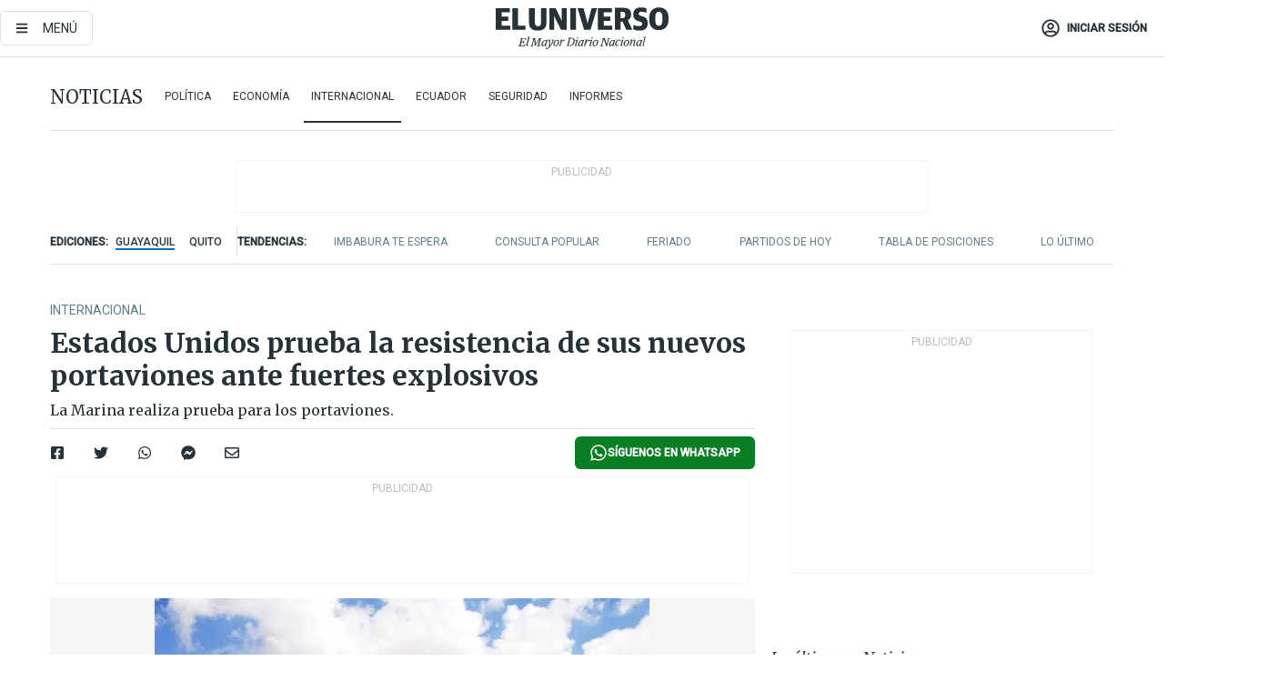

--- FILE ---
content_type: text/html; charset=utf-8
request_url: https://www.eluniverso.com/noticias/internacional/estados-unidos-prueba-la-resistencia-de-sus-nuevos-portaviones-ante-fuertes-explosivos-nota/
body_size: 69704
content:
<!DOCTYPE html><html lang="es"><head><meta charset="UTF-8"/><meta name="viewport" content="width=device-width, initial-scale=1, minimum-scale=1, maximum-scale=5"/><meta property="mrf:tags" content="tiponota:no_premium"/><meta name="robots" content="index, follow"/><meta name="robots" content="max-image-preview:large"/><title>Estados Unidos prueba la resistencia de sus nuevos portaviones ante fuertes explosivos | Internacional | Noticias | El Universo</title><meta name="description" content="La Marina realiza prueba para los portaviones."/><link rel="canonical" href="https://www.eluniverso.com/noticias/internacional/estados-unidos-prueba-la-resistencia-de-sus-nuevos-portaviones-ante-fuertes-explosivos-nota/"/><meta name="abstract" content="La Marina realiza prueba para los portaviones."/><link rel="amphtml" href="https://www.eluniverso.com/noticias/internacional/estados-unidos-prueba-la-resistencia-de-sus-nuevos-portaviones-ante-fuertes-explosivos-nota/?outputType=amp"/><meta name="twitter:site" content="@eluniversocom"/><meta name="twitter:site:id" content="1597931854"/><meta name="twitter:creator" content="@eluniversocom"/><meta name="twitter:creator:id" content="1597931854"/><meta name="twitter:url" content="https://www.eluniverso.com/noticias/internacional/estados-unidos-prueba-la-resistencia-de-sus-nuevos-portaviones-ante-fuertes-explosivos-nota/"/><meta name="twitter:title" content="Estados Unidos prueba la resistencia de sus nuevos portaviones ante fuertes explosivos"/><meta name="twitter:description" content="La Marina realiza prueba para los portaviones."/><meta name="twitter:image" content="https://www.eluniverso.com/resizer/v2/DTEIIBJAQJBT3LEVPC6NCFRXWU.jpeg?auth=952610a2d09754349d89c7d210146f0dbb654d0e609f8f85554b1ceab7cf5602&amp;width=544&amp;height=306&amp;quality=75&amp;smart=true"/><meta property="twitter:card" content="summary_large_image"/><meta name="fb:admins" content="100000069041809"/><meta name="fb:app_id" content="134434890019404"/><meta name="fb:pages" content="61449504559"/><meta name="og:site_name" content="El Universo"/><meta name="og:type" content="article"/><meta name="og:locale" content="es_LA"/><meta name="article:publisher" content="https://www.facebook.com/eluniversoec"/><meta name="og:title" content="Estados Unidos prueba la resistencia de sus nuevos portaviones ante fuertes explosivos"/><meta name="og:url" content="https://www.eluniverso.com/noticias/internacional/estados-unidos-prueba-la-resistencia-de-sus-nuevos-portaviones-ante-fuertes-explosivos-nota/"/><meta name="og:description" content="La Marina realiza prueba para los portaviones."/><meta name="og:image" content="https://www.eluniverso.com/resizer/v2/DTEIIBJAQJBT3LEVPC6NCFRXWU.jpeg?auth=952610a2d09754349d89c7d210146f0dbb654d0e609f8f85554b1ceab7cf5602&amp;width=544&amp;height=306&amp;quality=75&amp;smart=true"/><meta name="og:updated_time" content="2021-06-22T15:58:00.339Z"/><meta name="article:section" content="Noticias"/><meta name="article:tag" content="Estados Unidos, Aviones, Aviones de combate"/><meta name="article:published_time" content="2021-06-22T15:58:00Z"/><meta name="article:modified_time" content="2021-06-22T15:58:00.339Z"/><meta name="article:author" content="Redacción"/><meta name="cXenseParse:pageclass" content="article"/><meta name="cXenseParse:recs:pageclass" content="article"/><meta name="cXenseParse:pagetype" content="nota"/><meta name="cXenseParse:recs:pagetype" content="nota"/><meta name="cXenseParse:section" content="Noticias"/><meta name="cXenseParse:recs:section" content="Noticias"/><meta name="cXenseParse:subsection" content="Internacional"/><meta name="cXenseParse:recs:subsection" content="Internacional"/><meta name="cXenseParse:nombreTag" content="Estados Unidos"/><meta name="cXenseParse:recs:nombreTag" content="Estados Unidos"/><meta name="cXenseParse:nombreTag" content="Aviones"/><meta name="cXenseParse:recs:nombreTag" content="Aviones"/><meta name="cXenseParse:nombreTag" content="Aviones de combate"/><meta name="cXenseParse:recs:nombreTag" content="Aviones de combate"/><meta name="cXenseParse:nombreTag" content="no_premium"/><meta name="cXenseParse:recs:nombreTag" content="no_premium"/><meta name="cXenseParse:author" content="gino-farfan"/><meta name="cXenseParse:recs:author" content="gino-farfan"/><meta property="mrf:tags" content="sub-section:Internacional"/><meta property="mrf:tags" content="equiporedaccion:Redacción Primera línea"/><script type="application/ld+json">{"@context":"https://schema.org","@type":"NewsArticle","mainEntityOfPage":{"@type":"WebPage","@id":"https://www.eluniverso.com/noticias/internacional/estados-unidos-prueba-la-resistencia-de-sus-nuevos-portaviones-ante-fuertes-explosivos-nota/"},"headline":"Estados Unidos prueba la resistencia de sus nuevos portaviones ante fuertes explosivos","description":"La Marina realiza prueba para los portaviones.","articleSection":["Noticias"],"keywords":"Estados Unidos,Aviones,Aviones de combate,no_premium","image":["https://www.eluniverso.com/resizer/v2/DTEIIBJAQJBT3LEVPC6NCFRXWU.jpeg?auth=952610a2d09754349d89c7d210146f0dbb654d0e609f8f85554b1ceab7cf5602&width=544&height=306&quality=75&smart=true"],"datePublished":"2021-06-22T15:58:00Z","dateModified":"2021-06-22T15:58:00Z","author":[{"@type":"Person","name":"Gino Farfán","url":"https://www.eluniverso.com/autor/gino-farfan"}],"publisher":{"@type":"Organization","name":"El Universo","logo":{"@type":"ImageObject","url":"https://www.eluniverso.com/pf/resources/images/el-universo-meta-logo.jpg?d=638"}},"articleBody":"La <b>Marina de Estados Unidos </b>busca mejorar su potencial y sus buques de guerra. Por esto, inició una serie de pruebas en su portaviones más nuevo y avanzado<b> llevando a cabo explosiones para determinar si el barco está listo para la guerra.</b>La detonación de los explosivos ha tenido lugar en las costas de Florida y junto al buque. La primera de las pruebas, conocidas como Full Ship Shock Trials, ocurrió el viernes, cuando la Armada desencadenó un evento explosivo gigante cerca del USS Gerald R. Ford.El Servicio Geológico de Estados Unidos registró la explosión como un terremoto de casi 4 grados de magnitud en el océano Atlántico frente a la costa de Florida.La Armada “realiza pruebas de choque de nuevos diseños de barcos utilizando explosivos activos para confirmar que nuestros buques de guerra pueden seguir cumpliendo los exigentes requisitos de la misión en las duras condiciones que podrían encontrar en la batalla”, dijo en el comunicado.Estados Unidos ha iniciado un programa para ir diseñando nuevos barcos dentro de su armada, y quiere confirmar que serían capaces de llevar a cabo misiones complicadas, cumpliendo con los requisitos necesarios.<b>Los ensayos cumplen con los requisitos de mitigación ambiental, respetando los patrones de migración conocidos de la vida marina en el área de prueba,</b> indicó la Marina.","isAccessibleForFree":true}</script><script type="application/ld+json">{"@context":"https://schema.org","@type":"BreadcrumbList","itemListElement":[{"@type":"ListItem","position":1,"name":"home","item":"https://www.eluniverso.com"},{"@type":"ListItem","position":2,"name":"Noticias","item":"https://www.eluniverso.com/noticias"},{"@type":"ListItem","position":3,"name":"Internacional","item":"https://www.eluniverso.com/noticias/internacional"},{"@type":"ListItem","position":4,"name":"Estados Unidos prueba la resistencia de sus nuevos portaviones ante fuertes explosivos"}]}</script><link rel="dns-prefetch" href="https://fonts.googleapis.com"/><link rel="preconnect" href="https://fonts.gstatic.com"/><link rel="preload" as="style" href="https://fonts.googleapis.com/css2?family=Merriweather:wght@300;400;700&amp;family=Roboto:wght@300;400;500&amp;display=swap"/><link rel="preconnect" href="https://securepubads.g.doubleclick.net"/><script type="application/javascript" id="polyfill-script">if(!Array.prototype.includes||!(window.Object && window.Object.assign)||!window.Promise||!window.Symbol||!window.fetch){document.write('<script type="application/javascript" src="/pf/dist/engine/polyfill.js?d=839&mxId=00000000" defer=""><\/script>')}</script><script id="fusion-engine-react-script" type="application/javascript" src="/pf/dist/engine/react.js?d=839&amp;mxId=00000000" defer=""></script><script id="fusion-engine-combinations-script" type="application/javascript" src="/pf/dist/components/combinations/default.js?d=839&amp;mxId=00000000" defer=""></script><link id="fusion-template-styles" rel="stylesheet" type="text/css" href="/pf/dist/components/combinations/default.css?d=839&amp;mxId=00000000"/><style data-styled="" data-styled-version="5.3.11">.fSVJiK{font-family:'Roboto',sans-serif;font-size:14px;padding-top:0.5rem;}/*!sc*/
data-styled.g17[id="sc-pye9px"]{content:"fSVJiK,"}/*!sc*/
</style><link rel="alternate" type="application/rss+xml" title="RSS" href="https://www.eluniverso.com/arc/outboundfeeds/rss/?outputType=xml"/><style>.svg-inline--fa,svg:not(:root).svg-inline--fa{overflow:visible}.svg-inline--fa{display:inline-block;font-size:inherit;height:1em;vertical-align:-.13em}.fa-lg{font-size:1.33em;line-height:.75em;vertical-align:-.07em}.fa-sm{font-size:.88em}html{overflow-x:hidden}#app-container .menublue{background-color:#0374bb;position:fixed}#app-container .menugray{background-color:#ebedf1;position:fixed}#app-container .menugray header{background-color:#ffbe00;border-radius:5px;margin-left:1rem;margin-right:1rem}#app-container .prose-text{word-break:break-word}#app-container .embeded-image img{margin:0}#app-container .embeded-image .img-content{margin-left:auto;margin-right:auto}.grecaptcha-badge{visibility:hidden}.swiper{height:100%;overflow:hidden;position:relative;width:100%}.swiper-vertical>.swiper-wrapper{flex-direction:column}.swiper-wrapper{box-sizing:content-box;display:flex;height:100%;position:relative;transition-property:transform;transition-timing-function:var(    --swiper-wrapper-transition-timing-function,initial  );width:100%;z-index:1}.swiper-android .swiper-slide,.swiper-wrapper{transform:translateZ(0)}.swiper-horizontal{touch-action:pan-y}.swiper-vertical{touch-action:pan-x}.swiper-slide{flex-shrink:0;transition-property:transform}.swiper-slide-invisible-blank{visibility:hidden}.swiper-autoheight,.swiper-autoheight .swiper-slide{height:auto}.swiper-autoheight .swiper-wrapper{align-items:flex-start;transition-property:transform,height}.swiper-backface-hidden .swiper-slide{-webkit-backface-visibility:hidden;backface-visibility:hidden;transform:translateZ(0)}.swiper-button-disabled svg{opacity:.3}.swiper-button{height:2.5rem;line-height:2.5rem;width:2.5rem}.prose{color:#263238;max-width:65ch}.prose [class~=lead]{color:#4b5563;font-size:1.25em;line-height:1.6;margin-bottom:1.2em;margin-top:1.2em}.prose a{color:#111827;font-weight:500;text-decoration:none}.prose strong{color:#111827;font-weight:600}.prose ol[type=A]{--list-counter-style:upper-alpha}.prose ol[type=a]{--list-counter-style:lower-alpha}.prose ol[type=A s]{--list-counter-style:upper-alpha}.prose ol[type=a s]{--list-counter-style:lower-alpha}.prose ol[type=I]{--list-counter-style:upper-roman}.prose ol[type=i]{--list-counter-style:lower-roman}.prose ol[type=I s]{--list-counter-style:upper-roman}.prose ol[type=i s]{--list-counter-style:lower-roman}.prose ol[type="1"]{--list-counter-style:decimal}.prose ol>li{padding-left:1.75em;position:relative}.prose ol>li:before{color:#6b7280;content:counter(list-item,var(--list-counter-style,decimal)) ".";font-weight:400;left:0;position:absolute}.prose ul>li{padding-bottom:.5rem;padding-left:1rem;padding-top:.5rem;position:relative}.prose ul>li:before{background-color:#455a64;border-radius:0;content:"";height:.3rem;left:.25em;position:absolute;top:1.3rem;width:.3rem}.prose hr{border-color:#e5e7eb;border-top-width:1px;margin-bottom:3em;margin-top:3em}.prose blockquote{border-left-color:#e5e7eb;border-left-width:.25rem;color:#111827;font-style:italic;font-weight:500;margin-bottom:1.6em;margin-top:1.6em;padding-left:1em;quotes:"\201C" "\201D" "\2018" "\2019"}.prose blockquote p:first-of-type:before{content:open-quote}.prose blockquote p:last-of-type:after{content:close-quote}.prose h1{color:#111827;font-size:2.25em;font-weight:800;line-height:1.1111111;margin-bottom:.8888889em;margin-top:0}.prose h2{color:#111827;font-size:1.5em;font-weight:700;line-height:1.3333333;margin-bottom:1em;margin-top:2em}.prose h3{font-size:1.25em;line-height:1.6;margin-bottom:.6em;margin-top:1.6em}.prose h3,.prose h4{color:#111827;font-weight:600}.prose h4{line-height:1.5;margin-bottom:.5em;margin-top:1.5em}.prose figure figcaption{color:#6b7280;font-size:.875em;line-height:1.4285714;margin-top:.8571429em}.prose code{color:#111827;font-size:.875em;font-weight:600}.prose code:after,.prose code:before{content:"`"}.prose a code{color:#111827}.prose pre{background-color:#1f2937;border-radius:.375rem;color:#e5e7eb;font-size:.875em;line-height:1.7142857;margin-bottom:1.7142857em;margin-top:1.7142857em;overflow-x:auto;padding:.8571429em 1.1428571em}.prose pre code{background-color:transparent;border-radius:0;border-width:0;color:inherit;font-family:inherit;font-size:inherit;font-weight:400;line-height:inherit;padding:0}.prose pre code:after,.prose pre code:before{content:none}.prose table{font-size:.875em;line-height:1.7142857;margin-bottom:2em;margin-top:2em;table-layout:auto;text-align:left;width:100%}.prose thead{border-bottom-color:#d1d5db;border-bottom-width:1px;color:#111827;font-weight:600}.prose thead th{padding-bottom:.5714286em;padding-left:.5714286em;padding-right:.5714286em;vertical-align:bottom}.prose tbody tr{border-bottom-color:#e5e7eb;border-bottom-width:1px}.prose tbody tr:last-child{border-bottom-width:0}.prose tbody td{padding:.5714286em;vertical-align:top}.prose{font-size:1rem;line-height:1.75}.prose p{margin-bottom:1.25em;margin-top:1.25em}.prose figure,.prose img,.prose video{margin-bottom:2em;margin-top:2em}.prose figure>*{margin-bottom:0;margin-top:0}.prose h2 code{font-size:.875em}.prose h3 code{font-size:.9em}.prose ol,.prose ul{margin-bottom:1.25em;margin-top:1.25em}.prose li{margin-bottom:.5em;margin-top:.5em}.prose>ul>li p{margin-bottom:.75em;margin-top:.75em}.prose>ul>li>:first-child{margin-top:1.25em}.prose>ul>li>:last-child{margin-bottom:1.25em}.prose ol ol,.prose ol ul,.prose ul ol,.prose ul ul{margin-bottom:.75em;margin-top:.75em}.prose h2+*,.prose h3+*,.prose h4+*,.prose hr+*{margin-top:0}.prose thead th:first-child{padding-left:0}.prose thead th:last-child{padding-right:0}.prose tbody td:first-child{padding-left:0}.prose tbody td:last-child{padding-right:0}.prose>:first-child{margin-top:0}.prose>:last-child{margin-bottom:0}.prose-lg{font-size:1.125rem;line-height:1.7777778}.prose-lg p{margin-bottom:1.3333333em;margin-top:1.3333333em}.prose-lg [class~=lead]{font-size:1.2222222em;line-height:1.4545455;margin-bottom:1.0909091em;margin-top:1.0909091em}.prose-lg blockquote{margin-bottom:1.6666667em;margin-top:1.6666667em;padding-left:1em}.prose-lg h1{font-size:2.6666667em;line-height:1;margin-bottom:.8333333em;margin-top:0}.prose-lg h2{font-size:1.6666667em;line-height:1.3333333;margin-bottom:1.0666667em;margin-top:1.8666667em}.prose-lg h3{font-size:1.3333333em;line-height:1.5;margin-bottom:.6666667em;margin-top:1.6666667em}.prose-lg h4{line-height:1.5555556;margin-bottom:.4444444em;margin-top:1.7777778em}.prose-lg figure,.prose-lg img,.prose-lg video{margin-bottom:1.7777778em;margin-top:1.7777778em}.prose-lg figure>*{margin-bottom:0;margin-top:0}.prose-lg figure figcaption{font-size:.8888889em;line-height:1.5;margin-top:1em}.prose-lg code{font-size:.8888889em}.prose-lg h2 code{font-size:.8666667em}.prose-lg h3 code{font-size:.875em}.prose-lg pre{border-radius:.375rem;font-size:.8888889em;line-height:1.75;margin-bottom:2em;margin-top:2em;padding:1em 1.5em}.prose-lg ul{margin-bottom:1.3333333em;margin-top:1.3333333em}.prose-lg li{margin-bottom:.6666667em;margin-top:.6666667em}.prose-lg ul>li{padding-left:1rem}.prose-lg ul>li:before{height:.3rem;left:.25em;top:1.3rem;width:.3rem}.prose-lg>ul>li p{margin-bottom:.8888889em;margin-top:.8888889em}.prose-lg>ul>li>:first-child{margin-top:1.3333333em}.prose-lg>ul>li>:last-child{margin-bottom:1.3333333em}.prose-lg ol ol,.prose-lg ol ul,.prose-lg ul ol,.prose-lg ul ul{margin-bottom:.8888889em;margin-top:.8888889em}.prose-lg hr{margin-bottom:3.1111111em;margin-top:3.1111111em}.prose-lg h2+*,.prose-lg h3+*,.prose-lg h4+*,.prose-lg hr+*{margin-top:0}.prose-lg table{font-size:.8888889em;line-height:1.5}.prose-lg thead th{padding-bottom:.75em;padding-left:.75em;padding-right:.75em}.prose-lg thead th:first-child{padding-left:0}.prose-lg thead th:last-child{padding-right:0}.prose-lg tbody td{padding:.75em}.prose-lg tbody td:first-child{padding-left:0}.prose-lg tbody td:last-child{padding-right:0}.prose-lg>:first-child{margin-top:0}.prose-lg>:last-child{margin-bottom:0}@keyframes setFullPage{0%,95%{height:calc(25vh - 1px);transform:translateY(0)}to{height:100vh;transform:translateY(-75vh)}}amp-list#adk-interstitial-list{bottom:0;left:0;min-height:1px;position:fixed;right:auto;width:100%}#adk_interstitial amp-iframe,#adk_interstitial amp-iframe[height="1027"],amp-list#adk-interstitial-list{top:calc(75vh + 1px);z-index:-1}amp-list#adk-interstitial-list:has(amp-iframe:not([height="1027"])){z-index:2147483647}amp-list#adk-interstitial-list #adk_interstitial amp-iframe[height="1027"]{animation-delay:1s;animation-duration:.2s;animation-fill-mode:forwards;animation-name:setFullPage}amp-list#adk-interstitial-list.closed{display:none}#adk_interstitial amp-iframe{bottom:0;margin:0;min-width:100%;opacity:0;overflow:visible;position:fixed}#adk_interstitial amp-iframe[height="1024"],#adk_interstitial amp-iframe[height="1025"]{max-height:100%;max-width:100%;opacity:1;top:0;z-index:2147483647}amp-iframe#adk_iframe div#interstitialClosingBarDX,amp-iframe#adk_iframe div#interstitialClosingBarSX{background:0 0;height:12.5vh;top:0;visibility:visible;width:20vw;z-index:2147483647}amp-iframe#adk_iframe div#interstitialClosingBarSX{left:0}amp-iframe#adk_iframe div#interstitialClosingBarDX{right:0}/*! tailwindcss v3.4.4 | MIT License | https://tailwindcss.com*/*,:after,:before{border:0 solid;box-sizing:border-box}:after,:before{--tw-content:""}:host,html{line-height:1.5;-webkit-text-size-adjust:100%;font-family:ui-sans-serif,system-ui,sans-serif,Apple Color Emoji,Segoe UI Emoji,Segoe UI Symbol,Noto Color Emoji;font-feature-settings:normal;font-variation-settings:normal;-moz-tab-size:4;-o-tab-size:4;tab-size:4;-webkit-tap-highlight-color:transparent}body{line-height:inherit;margin:0}hr{border-top-width:1px;color:inherit;height:0}abbr:where([title]){-webkit-text-decoration:underline dotted;text-decoration:underline dotted}h1,h2,h3,h4,h5,h6{font-size:inherit;font-weight:inherit}a{color:inherit;text-decoration:inherit}b,strong{font-weight:bolder}code,kbd,pre,samp{font-family:ui-monospace,SFMono-Regular,Menlo,Monaco,Consolas,Liberation Mono,Courier New,monospace;font-feature-settings:normal;font-size:1em;font-variation-settings:normal}small{font-size:80%}sub,sup{font-size:75%;line-height:0;position:relative;vertical-align:baseline}sub{bottom:-.25em}sup{top:-.5em}table{border-collapse:collapse;border-color:inherit;text-indent:0}button,input,optgroup,select,textarea{color:inherit;font-family:inherit;font-feature-settings:inherit;font-size:100%;font-variation-settings:inherit;font-weight:inherit;letter-spacing:inherit;line-height:inherit;margin:0;padding:0}button,select{text-transform:none}button,input:where([type=button]),input:where([type=reset]),input:where([type=submit]){-webkit-appearance:button;background-color:transparent;background-image:none}:-moz-focusring{outline:auto}:-moz-ui-invalid{box-shadow:none}progress{vertical-align:baseline}::-webkit-inner-spin-button,::-webkit-outer-spin-button{height:auto}[type=search]{-webkit-appearance:textfield;outline-offset:-2px}::-webkit-search-decoration{-webkit-appearance:none}::-webkit-file-upload-button{-webkit-appearance:button;font:inherit}summary{display:list-item}blockquote,dd,dl,figure,h1,h2,h3,h4,h5,h6,hr,p,pre{margin:0}fieldset{margin:0}fieldset,legend{padding:0}menu,ol,ul{list-style:none;margin:0;padding:0}dialog{padding:0}textarea{resize:vertical}input::-moz-placeholder,textarea::-moz-placeholder{color:#9ca3af;opacity:1}input::placeholder,textarea::placeholder{color:#9ca3af;opacity:1}[role=button],button{cursor:pointer}:disabled{cursor:default}audio,canvas,embed,iframe,img,object,svg,video{display:block;vertical-align:middle}img,video{height:auto;max-width:100%}[hidden]{display:none}*,:after,:before{--tw-border-spacing-x:0;--tw-border-spacing-y:0;--tw-translate-x:0;--tw-translate-y:0;--tw-rotate:0;--tw-skew-x:0;--tw-skew-y:0;--tw-scale-x:1;--tw-scale-y:1;--tw-pan-x: ;--tw-pan-y: ;--tw-pinch-zoom: ;--tw-scroll-snap-strictness:proximity;--tw-gradient-from-position: ;--tw-gradient-via-position: ;--tw-gradient-to-position: ;--tw-ordinal: ;--tw-slashed-zero: ;--tw-numeric-figure: ;--tw-numeric-spacing: ;--tw-numeric-fraction: ;--tw-ring-inset: ;--tw-ring-offset-width:0px;--tw-ring-offset-color:#fff;--tw-ring-color:rgba(3,116,187,.5);--tw-ring-offset-shadow:0 0 #0000;--tw-ring-shadow:0 0 #0000;--tw-shadow:0 0 #0000;--tw-shadow-colored:0 0 #0000;--tw-blur: ;--tw-brightness: ;--tw-contrast: ;--tw-grayscale: ;--tw-hue-rotate: ;--tw-invert: ;--tw-saturate: ;--tw-sepia: ;--tw-drop-shadow: ;--tw-backdrop-blur: ;--tw-backdrop-brightness: ;--tw-backdrop-contrast: ;--tw-backdrop-grayscale: ;--tw-backdrop-hue-rotate: ;--tw-backdrop-invert: ;--tw-backdrop-opacity: ;--tw-backdrop-saturate: ;--tw-backdrop-sepia: ;--tw-contain-size: ;--tw-contain-layout: ;--tw-contain-paint: ;--tw-contain-style: }::backdrop{--tw-border-spacing-x:0;--tw-border-spacing-y:0;--tw-translate-x:0;--tw-translate-y:0;--tw-rotate:0;--tw-skew-x:0;--tw-skew-y:0;--tw-scale-x:1;--tw-scale-y:1;--tw-pan-x: ;--tw-pan-y: ;--tw-pinch-zoom: ;--tw-scroll-snap-strictness:proximity;--tw-gradient-from-position: ;--tw-gradient-via-position: ;--tw-gradient-to-position: ;--tw-ordinal: ;--tw-slashed-zero: ;--tw-numeric-figure: ;--tw-numeric-spacing: ;--tw-numeric-fraction: ;--tw-ring-inset: ;--tw-ring-offset-width:0px;--tw-ring-offset-color:#fff;--tw-ring-color:rgba(3,116,187,.5);--tw-ring-offset-shadow:0 0 #0000;--tw-ring-shadow:0 0 #0000;--tw-shadow:0 0 #0000;--tw-shadow-colored:0 0 #0000;--tw-blur: ;--tw-brightness: ;--tw-contrast: ;--tw-grayscale: ;--tw-hue-rotate: ;--tw-invert: ;--tw-saturate: ;--tw-sepia: ;--tw-drop-shadow: ;--tw-backdrop-blur: ;--tw-backdrop-brightness: ;--tw-backdrop-contrast: ;--tw-backdrop-grayscale: ;--tw-backdrop-hue-rotate: ;--tw-backdrop-invert: ;--tw-backdrop-opacity: ;--tw-backdrop-saturate: ;--tw-backdrop-sepia: ;--tw-contain-size: ;--tw-contain-layout: ;--tw-contain-paint: ;--tw-contain-style: }.\!container{margin-left:auto;margin-right:auto;width:100%}.container{margin-left:auto;margin-right:auto;width:100%}@media (min-width:640px){.\!container{max-width:640px}.container{max-width:640px}}@media (min-width:768px){.\!container{max-width:768px}.container{max-width:768px}}@media (min-width:1024px){.\!container{max-width:1024px}.container{max-width:1024px}}@media (min-width:1280px){.\!container{max-width:1280px}.container{max-width:1280px}}.badge{background-color:#e6edf3;border-radius:.125rem;box-sizing:border-box;color:#616161;font-family:Roboto,sans-serif;line-height:1.6;padding:0 .5rem;text-transform:uppercase}.badge-warning{background-color:#fbc02d}.badge-danger{background-color:#d32f2f}.button{background-color:#e6edf3;border-radius:.375rem;box-sizing:border-box;cursor:pointer;font-family:Roboto,sans-serif;outline:none;text-decoration:none;text-transform:uppercase}.button:disabled{cursor:not-allowed;pointer-events:all}.button-primary{background-color:#0374bb;border:1px solid #0374bb;color:#fff}.button-primary:hover{background-color:#0196d8}.button-primary:focus{background-color:#0374bb;border-color:#0196d8}.button-primary:active{background-color:#087ec5}.button-primary:disabled{background-color:#1b7ebb;border-color:#1b7ebb;color:#fff}.button-secondary{background-color:#fff;border:solid #0374bb;color:#0374bb}.button-secondary:focus,.button-secondary:hover{background-color:#e6edf3}.button-secondary:active{background-color:#1b7ebb}.button-secondary:disabled{border-color:#1b7ebb}.button-tertiary{background-color:#fff;border:1px solid #e0e0e0;color:#263238}.button-tertiary:focus,.button-tertiary:hover{background-color:#eceff1}.button-tertiary:active{background-color:#cfd8dc}.button-tertiary:disabled{bordercolor:#b0bec5}.button-destructive{background-color:#d32f2f;border:solid #d32f2f;color:#fff}.button-destructive:hover{background-color:#9a0007}.button-destructive:focus{background-color:#d32f2f;border-color:#9a0007}.button-destructive:active{background-color:#9a0007}.button-destructive:disabled{background-color:#f7d6d5;bordercolor:#f7d6d5;color:#fff}.button-ghost{background-color:transparent;border-color:transparent;color:#0374bb}.button-ghost:focus,.button-ghost:hover{background-color:#e6edf3}.button-ghost:active{background-color:#1b7ebb}.button-special{background-color:transparent;border-color:#fff;color:#fff}.sr-only{height:1px;margin:-1px;overflow:hidden;padding:0;position:absolute;width:1px;clip:rect(0,0,0,0);border-width:0;white-space:nowrap}.pointer-events-none{pointer-events:none}.visible{visibility:visible}.static{position:static}.fixed{position:fixed}.absolute{position:absolute}.relative{position:relative}.\!sticky{position:sticky}.sticky{position:sticky}.inset-0{inset:0}.-inset-y-1{bottom:-.5rem;top:-.5rem}.inset-x-0{left:0;right:0}.inset-y-0{bottom:0;top:0}.-bottom-2{bottom:-1rem}.-bottom-2\.5{bottom:-1.25rem}.-top-1{top:-.5rem}.bottom-0{bottom:0}.bottom-4{bottom:2rem}.left-0{left:0}.left-0\.5{left:.25rem}.left-1\/2{left:50%}.left-2{left:1rem}.left-4{left:2rem}.right-0{right:0}.right-2{right:1rem}.top-0{top:0}.top-0\.5{top:.25rem}.top-2{top:1rem}.top-5{top:2.5rem}.top-7{top:3.5rem}.z-0{z-index:0}.z-10{z-index:10}.z-50{z-index:50}.order-1{order:1}.order-2{order:2}.order-3{order:3}.order-4{order:4}.order-5{order:5}.order-last{order:9999}.col-span-1{grid-column:span 1/span 1}.col-span-10{grid-column:span 10/span 10}.col-span-11{grid-column:span 11/span 11}.col-span-12{grid-column:span 12/span 12}.col-span-2{grid-column:span 2/span 2}.col-span-3{grid-column:span 3/span 3}.col-span-4{grid-column:span 4/span 4}.col-span-5{grid-column:span 5/span 5}.col-span-6{grid-column:span 6/span 6}.col-span-7{grid-column:span 7/span 7}.col-span-8{grid-column:span 8/span 8}.col-span-9{grid-column:span 9/span 9}.row-span-2{grid-row:span 2/span 2}.row-span-3{grid-row:span 3/span 3}.row-span-4{grid-row:span 4/span 4}.row-span-6{grid-row:span 6/span 6}.float-right{float:right}.m-0{margin:0}.m-0\.5{margin:.25rem}.m-1{margin:.5rem}.m-2{margin:1rem}.m-4{margin:2rem}.m-auto{margin:auto}.-mx-2{margin-left:-1rem;margin-right:-1rem}.-mx-4{margin-left:-2rem;margin-right:-2rem}.mx-0{margin-left:0;margin-right:0}.mx-0\.5{margin-left:.25rem;margin-right:.25rem}.mx-1{margin-left:.5rem;margin-right:.5rem}.mx-10{margin-left:5rem;margin-right:5rem}.mx-2{margin-left:1rem;margin-right:1rem}.mx-3{margin-left:1.5rem;margin-right:1.5rem}.mx-4{margin-left:2rem;margin-right:2rem}.mx-5{margin-left:2.5rem;margin-right:2.5rem}.mx-6{margin-left:3rem;margin-right:3rem}.mx-7{margin-left:3.5rem;margin-right:3.5rem}.mx-8{margin-left:4rem;margin-right:4rem}.mx-9{margin-left:4.5rem;margin-right:4.5rem}.mx-auto{margin-left:auto;margin-right:auto}.my-0{margin-bottom:0;margin-top:0}.my-0\.5{margin-bottom:.25rem;margin-top:.25rem}.my-1{margin-bottom:.5rem;margin-top:.5rem}.my-2{margin-bottom:1rem;margin-top:1rem}.my-3{margin-bottom:1.5rem;margin-top:1.5rem}.my-4{margin-bottom:2rem;margin-top:2rem}.my-5{margin-bottom:2.5rem;margin-top:2.5rem}.-ml-2{margin-left:-1rem}.-mt-1{margin-top:-.5rem}.mb-0{margin-bottom:0}.mb-0\.5{margin-bottom:.25rem}.mb-1{margin-bottom:.5rem}.mb-2{margin-bottom:1rem}.mb-3{margin-bottom:1.5rem}.mb-4{margin-bottom:2rem}.mb-5{margin-bottom:2.5rem}.mb-6{margin-bottom:3rem}.mb-7{margin-bottom:3.5rem}.mb-8{margin-bottom:4rem}.mb-9{margin-bottom:4.5rem}.ml-0{margin-left:0}.ml-0\.5{margin-left:.25rem}.ml-1{margin-left:.5rem}.ml-11{margin-left:5.5rem}.ml-2{margin-left:1rem}.ml-3{margin-left:1.5rem}.ml-4{margin-left:2rem}.mr-0{margin-right:0}.mr-0\.5{margin-right:.25rem}.mr-1{margin-right:.5rem}.mr-2{margin-right:1rem}.mr-4{margin-right:2rem}.mt-0{margin-top:0}.mt-0\.5{margin-top:.25rem}.mt-1{margin-top:.5rem}.mt-2{margin-top:1rem}.mt-3{margin-top:1.5rem}.mt-4{margin-top:2rem}.mt-5{margin-top:2.5rem}.mt-6{margin-top:3rem}.mt-7{margin-top:3.5rem}.mt-8{margin-top:4rem}.mt-9{margin-top:4.5rem}.box-border{box-sizing:border-box}.\!block{display:block}.block{display:block}.inline-block{display:inline-block}.inline{display:inline}.flex{display:flex}.inline-flex{display:inline-flex}.table{display:table}.grid{display:grid}.hidden{display:none}.h-0{height:0}.h-0\.5{height:.25rem}.h-1{height:.5rem}.h-10{height:5rem}.h-12{height:6.5rem}.h-13{height:8rem}.h-2{height:1rem}.h-3{height:1.5rem}.h-4{height:2rem}.h-44{height:11rem}.h-48{height:12rem}.h-5{height:2.5rem}.h-56{height:14rem}.h-6{height:3rem}.h-64{height:16rem}.h-7{height:3.5rem}.h-8{height:4rem}.h-9{height:4.5rem}.h-96{height:24rem}.h-\[400px\]{height:400px}.h-\[600px\]{height:600px}.h-auto{height:auto}.h-full{height:100%}.h-max{height:-moz-max-content;height:max-content}.max-h-full{max-height:100%}.w-1{width:.5rem}.w-1\/2{width:50%}.w-1\/3{width:33.333333%}.w-1\/4{width:25%}.w-1\/5{width:20%}.w-10{width:5rem}.w-11{width:5.5rem}.w-11\/12{width:91.666667%}.w-12{width:6.5rem}.w-14{width:9rem}.w-2{width:1rem}.w-2\/5{width:40%}.w-3{width:1.5rem}.w-3\/12{width:25%}.w-3\/4{width:75%}.w-3\/5{width:60%}.w-3\/6{width:50%}.w-4{width:2rem}.w-4\/5{width:80%}.w-44{width:11rem}.w-48{width:12rem}.w-5{width:2.5rem}.w-56{width:14rem}.w-6{width:3rem}.w-64{width:16rem}.w-7{width:3.5rem}.w-8{width:4rem}.w-9{width:4.5rem}.w-\[270px\]{width:270px}.w-\[300px\]{width:300px}.w-full{width:100%}.min-w-1\/2{min-width:50%}.min-w-1\/3{min-width:30%}.min-w-1\/5{min-width:20%}.min-w-16{min-width:10rem}.min-w-3\/4{min-width:75%}.min-w-full{min-width:100%}.max-w-14{max-width:12rem}.max-w-17{max-width:15rem}.max-w-20{max-width:18rem}.max-w-4{max-width:2rem}.max-w-4xl{max-width:56rem}.max-w-full{max-width:100%}.max-w-lg{max-width:32rem}.max-w-none{max-width:none}.max-w-screen-lg{max-width:1024px}.max-w-screen-md{max-width:768px}.max-w-sm{max-width:24rem}.flex-1{flex:1 1 0%}.flex-auto{flex:1 1 auto}.flex-none{flex:none}.flex-shrink-0{flex-shrink:0}.basis-1\/4{flex-basis:25%}.basis-3\/4{flex-basis:75%}.-translate-x-1\/2{--tw-translate-x:-50%}.-translate-x-1\/2,.transform{transform:translate(var(--tw-translate-x),var(--tw-translate-y)) rotate(var(--tw-rotate)) skewX(var(--tw-skew-x)) skewY(var(--tw-skew-y)) scaleX(var(--tw-scale-x)) scaleY(var(--tw-scale-y))}@keyframes fade-in-up{0%{opacity:0;transform:translateY(10px)}to{opacity:1;transform:translateY(0)}}.animate-fade-in-up{animation:fade-in-up .5s ease-out}@keyframes pulse{50%{opacity:.5}}.animate-pulse{animation:pulse 2s cubic-bezier(.4,0,.6,1) infinite}@keyframes slide-in-down{0%{transform:translate3d(0,-100%,0);visibility:visible}to{transform:translateZ(0)}}.animate-slide-in-down{animation:slide-in-down .5s ease-out}.cursor-default{cursor:default}.cursor-not-allowed{cursor:not-allowed}.cursor-pointer{cursor:pointer}.resize{resize:both}.list-disc{list-style-type:disc}.appearance-none{-webkit-appearance:none;-moz-appearance:none;appearance:none}.auto-rows-max{grid-auto-rows:max-content}.grid-cols-1{grid-template-columns:repeat(1,minmax(0,1fr))}.grid-cols-12{grid-template-columns:repeat(12,minmax(0,1fr))}.grid-cols-2{grid-template-columns:repeat(2,minmax(0,1fr))}.grid-cols-3{grid-template-columns:repeat(3,minmax(0,1fr))}.grid-cols-6{grid-template-columns:repeat(6,minmax(0,1fr))}.grid-cols-9{grid-template-columns:repeat(9,minmax(0,1fr))}.grid-rows-6{grid-template-rows:repeat(6,minmax(0,1fr))}.flex-row{flex-direction:row}.flex-row-reverse{flex-direction:row-reverse}.flex-col{flex-direction:column}.flex-col-reverse{flex-direction:column-reverse}.flex-wrap{flex-wrap:wrap}.place-items-center{place-items:center}.content-center{align-content:center}.items-start{align-items:flex-start}.items-end{align-items:flex-end}.items-center{align-items:center}.items-baseline{align-items:baseline}.items-stretch{align-items:stretch}.justify-start{justify-content:flex-start}.justify-end{justify-content:flex-end}.justify-center{justify-content:center}.justify-between{justify-content:space-between}.justify-around{justify-content:space-around}.justify-evenly{justify-content:space-evenly}.justify-items-center{justify-items:center}.gap-1{gap:.5rem}.gap-2{gap:1rem}.gap-3{gap:1.5rem}.gap-4{gap:2rem}.gap-6{gap:3rem}.gap-x-2{-moz-column-gap:1rem;column-gap:1rem}.space-x-1>:not([hidden])~:not([hidden]){--tw-space-x-reverse:0;margin-left:calc(.5rem*(1 - var(--tw-space-x-reverse)));margin-right:calc(.5rem*var(--tw-space-x-reverse))}.space-x-2>:not([hidden])~:not([hidden]){--tw-space-x-reverse:0;margin-left:calc(1rem*(1 - var(--tw-space-x-reverse)));margin-right:calc(1rem*var(--tw-space-x-reverse))}.space-x-3>:not([hidden])~:not([hidden]){--tw-space-x-reverse:0;margin-left:calc(1.5rem*(1 - var(--tw-space-x-reverse)));margin-right:calc(1.5rem*var(--tw-space-x-reverse))}.space-x-4>:not([hidden])~:not([hidden]){--tw-space-x-reverse:0;margin-left:calc(2rem*(1 - var(--tw-space-x-reverse)));margin-right:calc(2rem*var(--tw-space-x-reverse))}.space-x-5>:not([hidden])~:not([hidden]){--tw-space-x-reverse:0;margin-left:calc(2.5rem*(1 - var(--tw-space-x-reverse)));margin-right:calc(2.5rem*var(--tw-space-x-reverse))}.space-x-6>:not([hidden])~:not([hidden]){--tw-space-x-reverse:0;margin-left:calc(3rem*(1 - var(--tw-space-x-reverse)));margin-right:calc(3rem*var(--tw-space-x-reverse))}.space-y-1>:not([hidden])~:not([hidden]){--tw-space-y-reverse:0;margin-bottom:calc(.5rem*var(--tw-space-y-reverse));margin-top:calc(.5rem*(1 - var(--tw-space-y-reverse)))}.space-y-2>:not([hidden])~:not([hidden]){--tw-space-y-reverse:0;margin-bottom:calc(1rem*var(--tw-space-y-reverse));margin-top:calc(1rem*(1 - var(--tw-space-y-reverse)))}.space-y-3>:not([hidden])~:not([hidden]){--tw-space-y-reverse:0;margin-bottom:calc(1.5rem*var(--tw-space-y-reverse));margin-top:calc(1.5rem*(1 - var(--tw-space-y-reverse)))}.space-y-4>:not([hidden])~:not([hidden]){--tw-space-y-reverse:0;margin-bottom:calc(2rem*var(--tw-space-y-reverse));margin-top:calc(2rem*(1 - var(--tw-space-y-reverse)))}.space-y-5>:not([hidden])~:not([hidden]){--tw-space-y-reverse:0;margin-bottom:calc(2.5rem*var(--tw-space-y-reverse));margin-top:calc(2.5rem*(1 - var(--tw-space-y-reverse)))}.space-y-6>:not([hidden])~:not([hidden]){--tw-space-y-reverse:0;margin-bottom:calc(3rem*var(--tw-space-y-reverse));margin-top:calc(3rem*(1 - var(--tw-space-y-reverse)))}.divide-x>:not([hidden])~:not([hidden]){--tw-divide-x-reverse:0;border-left-width:calc(1px*(1 - var(--tw-divide-x-reverse)));border-right-width:calc(1px*var(--tw-divide-x-reverse))}.divide-y>:not([hidden])~:not([hidden]){--tw-divide-y-reverse:0;border-bottom-width:calc(1px*var(--tw-divide-y-reverse));border-top-width:calc(1px*(1 - var(--tw-divide-y-reverse)))}.self-center{align-self:center}.justify-self-center{justify-self:center}.overflow-auto{overflow:auto}.overflow-hidden{overflow:hidden}.overflow-x-auto{overflow-x:auto}.overflow-y-auto{overflow-y:auto}.truncate{overflow:hidden;text-overflow:ellipsis;white-space:nowrap}.whitespace-normal{white-space:normal}.whitespace-nowrap{white-space:nowrap}.whitespace-pre{white-space:pre}.break-words{overflow-wrap:break-word}.rounded{border-radius:.25rem}.rounded-2xl{border-radius:1rem}.rounded-full{border-radius:9999px}.rounded-lg{border-radius:.5rem}.rounded-md{border-radius:.375rem}.rounded-sm{border-radius:.125rem}.rounded-xl{border-radius:.75rem}.rounded-b-lg{border-bottom-left-radius:.5rem;border-bottom-right-radius:.5rem}.rounded-b-md{border-bottom-right-radius:.375rem}.rounded-b-md,.rounded-l-md{border-bottom-left-radius:.375rem}.rounded-l-md{border-top-left-radius:.375rem}.rounded-r-md{border-bottom-right-radius:.375rem}.rounded-r-md,.rounded-t-md{border-top-right-radius:.375rem}.rounded-t-md{border-top-left-radius:.375rem}.border{border-width:1px}.border-0{border-width:0}.border-2{border-width:2px}.border-4{border-width:4px}.border-b{border-bottom-width:1px}.border-b-2{border-bottom-width:2px}.border-b-4{border-bottom-width:4px}.border-l{border-left-width:1px}.border-l-2{border-left-width:2px}.border-r{border-right-width:1px}.border-r-2{border-right-width:2px}.border-t{border-top-width:1px}.border-t-2{border-top-width:2px}.border-t-4{border-top-width:4px}.border-solid{border-style:solid}.border-dashed{border-style:dashed}.border-dotted{border-style:dotted}.border-none{border-style:none}.border-badge-100{--tw-border-opacity:1;border-color:rgb(237 28 35/var(--tw-border-opacity))}.border-black{--tw-border-opacity:1;border-color:rgb(0 0 0/var(--tw-border-opacity))}.border-blue-100{--tw-border-opacity:1;border-color:rgb(27 126 187/var(--tw-border-opacity))}.border-blue-400{--tw-border-opacity:1;border-color:rgb(94 146 243/var(--tw-border-opacity))}.border-blue-500{--tw-border-opacity:1;border-color:rgb(3 116 187/var(--tw-border-opacity))}.border-blue-800{--tw-border-opacity:1;border-color:rgb(8 126 197/var(--tw-border-opacity))}.border-danger-500{--tw-border-opacity:1;border-color:rgb(211 47 47/var(--tw-border-opacity))}.border-deportes-600{--tw-border-opacity:1;border-color:rgb(39 135 49/var(--tw-border-opacity))}.border-entretenimiento-600{--tw-border-opacity:1;border-color:rgb(244 81 30/var(--tw-border-opacity))}.border-green-600{--tw-border-opacity:1;border-color:rgb(86 184 98/var(--tw-border-opacity))}.border-grey-100{--tw-border-opacity:1;border-color:rgb(245 245 245/var(--tw-border-opacity))}.border-grey-200{--tw-border-opacity:1;border-color:rgb(238 238 238/var(--tw-border-opacity))}.border-grey-300{--tw-border-opacity:1;border-color:rgb(224 224 224/var(--tw-border-opacity))}.border-grey-400{--tw-border-opacity:1;border-color:rgb(189 189 189/var(--tw-border-opacity))}.border-grey-800{--tw-border-opacity:1;border-color:rgb(66 66 66/var(--tw-border-opacity))}.border-information-200{--tw-border-opacity:1;border-color:rgb(207 230 250/var(--tw-border-opacity))}.border-information-500{--tw-border-opacity:1;border-color:rgb(21 101 192/var(--tw-border-opacity))}.border-larevista-600{--tw-border-opacity:1;border-color:rgb(198 5 37/var(--tw-border-opacity))}.border-light{--tw-border-opacity:1;border-color:rgb(84 110 122/var(--tw-border-opacity))}.border-opinion-600{--tw-border-opacity:1;border-color:rgb(142 36 170/var(--tw-border-opacity))}.border-prensa-100{--tw-border-opacity:1;border-color:rgb(255 190 0/var(--tw-border-opacity))}.border-silver-100{--tw-border-opacity:1;border-color:rgb(207 216 220/var(--tw-border-opacity))}.border-silver-200{--tw-border-opacity:1;border-color:rgb(176 190 197/var(--tw-border-opacity))}.border-silver-400{--tw-border-opacity:1;border-color:rgb(120 144 156/var(--tw-border-opacity))}.border-silver-50{--tw-border-opacity:1;border-color:rgb(236 239 241/var(--tw-border-opacity))}.border-silver-500{--tw-border-opacity:1;border-color:rgb(96 125 139/var(--tw-border-opacity))}.border-silver-800{--tw-border-opacity:1;border-color:rgb(55 71 79/var(--tw-border-opacity))}.border-silver-900{--tw-border-opacity:1;border-color:rgb(38 50 56/var(--tw-border-opacity))}.border-skyblue-500{--tw-border-opacity:1;border-color:rgb(136 178 220/var(--tw-border-opacity))}.border-transparent{border-color:transparent}.border-white{--tw-border-opacity:1;border-color:rgb(255 255 255/var(--tw-border-opacity))}.bg-\[\#dd4a14\]{--tw-bg-opacity:1;background-color:rgb(221 74 20/var(--tw-bg-opacity))}.bg-badge-100{--tw-bg-opacity:1;background-color:rgb(237 28 35/var(--tw-bg-opacity))}.bg-badge-200{--tw-bg-opacity:1;background-color:rgb(68 169 223/var(--tw-bg-opacity))}.bg-badge-300{--tw-bg-opacity:1;background-color:rgb(121 145 157/var(--tw-bg-opacity))}.bg-badge-400{--tw-bg-opacity:1;background-color:rgb(241 241 241/var(--tw-bg-opacity))}.bg-badge-600{--tw-bg-opacity:1;background-color:rgb(254 122 1/var(--tw-bg-opacity))}.bg-benefits{--tw-bg-opacity:1;background-color:rgb(242 242 242/var(--tw-bg-opacity))}.bg-blackfriday-200{--tw-bg-opacity:1;background-color:rgb(220 174 89/var(--tw-bg-opacity))}.bg-blue-200{--tw-bg-opacity:1;background-color:rgb(4 57 116/var(--tw-bg-opacity))}.bg-blue-50{--tw-bg-opacity:1;background-color:rgb(230 237 243/var(--tw-bg-opacity))}.bg-blue-500{--tw-bg-opacity:1;background-color:rgb(3 116 187/var(--tw-bg-opacity))}.bg-blue-600{--tw-bg-opacity:1;background-color:rgb(1 150 216/var(--tw-bg-opacity))}.bg-blue-700{--tw-bg-opacity:1;background-color:rgb(8 79 141/var(--tw-bg-opacity))}.bg-blue-800{--tw-bg-opacity:1;background-color:rgb(8 126 197/var(--tw-bg-opacity))}.bg-copaamerica-100{--tw-bg-opacity:1;background-color:rgb(170 33 37/var(--tw-bg-opacity))}.bg-copaamerica-200{--tw-bg-opacity:1;background-color:rgb(39 93 175/var(--tw-bg-opacity))}.bg-danger-500{--tw-bg-opacity:1;background-color:rgb(211 47 47/var(--tw-bg-opacity))}.bg-deportes-600{--tw-bg-opacity:1;background-color:rgb(39 135 49/var(--tw-bg-opacity))}.bg-green-600{--tw-bg-opacity:1;background-color:rgb(86 184 98/var(--tw-bg-opacity))}.bg-grey-100{--tw-bg-opacity:1;background-color:rgb(245 245 245/var(--tw-bg-opacity))}.bg-grey-1000{--tw-bg-opacity:1;background-color:rgb(54 71 79/var(--tw-bg-opacity))}.bg-grey-200{--tw-bg-opacity:1;background-color:rgb(238 238 238/var(--tw-bg-opacity))}.bg-grey-300{--tw-bg-opacity:1;background-color:rgb(224 224 224/var(--tw-bg-opacity))}.bg-grey-50{--tw-bg-opacity:1;background-color:rgb(250 250 250/var(--tw-bg-opacity))}.bg-grey-500{--tw-bg-opacity:1;background-color:rgb(158 158 158/var(--tw-bg-opacity))}.bg-grey-700{--tw-bg-opacity:1;background-color:rgb(97 97 97/var(--tw-bg-opacity))}.bg-grey-900{--tw-bg-opacity:1;background-color:rgb(33 33 33/var(--tw-bg-opacity))}.bg-mundial-100{--tw-bg-opacity:1;background-color:rgb(128 25 46/var(--tw-bg-opacity))}.bg-prensa-100{--tw-bg-opacity:1;background-color:rgb(255 190 0/var(--tw-bg-opacity))}.bg-silver-100{--tw-bg-opacity:1;background-color:rgb(207 216 220/var(--tw-bg-opacity))}.bg-silver-1000{--tw-bg-opacity:1;background-color:rgb(241 243 244/var(--tw-bg-opacity))}.bg-silver-200{--tw-bg-opacity:1;background-color:rgb(176 190 197/var(--tw-bg-opacity))}.bg-silver-50{--tw-bg-opacity:1;background-color:rgb(236 239 241/var(--tw-bg-opacity))}.bg-silver-600{--tw-bg-opacity:1;background-color:rgb(84 110 122/var(--tw-bg-opacity))}.bg-silver-700{--tw-bg-opacity:1;background-color:rgb(69 90 100/var(--tw-bg-opacity))}.bg-silver-800{--tw-bg-opacity:1;background-color:rgb(55 71 79/var(--tw-bg-opacity))}.bg-silver-900{--tw-bg-opacity:1;background-color:rgb(38 50 56/var(--tw-bg-opacity))}.bg-skyblue-100,.bg-skyblue-200{--tw-bg-opacity:1;background-color:rgb(239 244 252/var(--tw-bg-opacity))}.bg-skyblue-300{--tw-bg-opacity:1;background-color:rgb(38 182 253/var(--tw-bg-opacity))}.bg-sucess-800{--tw-bg-opacity:1;background-color:rgb(8 127 35/var(--tw-bg-opacity))}.bg-transparent{background-color:transparent}.bg-warning-500{--tw-bg-opacity:1;background-color:rgb(251 192 45/var(--tw-bg-opacity))}.bg-white{--tw-bg-opacity:1;background-color:rgb(255 255 255/var(--tw-bg-opacity))}.bg-gradient-to-b{background-image:linear-gradient(to bottom,var(--tw-gradient-stops))}.bg-gradient-to-r{background-image:linear-gradient(to right,var(--tw-gradient-stops))}.from-blue-500{--tw-gradient-from:#0374bb var(--tw-gradient-from-position);--tw-gradient-to:rgba(3,116,187,0) var(--tw-gradient-to-position);--tw-gradient-stops:var(--tw-gradient-from),var(--tw-gradient-to)}.from-grey-500{--tw-gradient-from:#9e9e9e var(--tw-gradient-from-position);--tw-gradient-to:hsla(0,0%,62%,0) var(--tw-gradient-to-position);--tw-gradient-stops:var(--tw-gradient-from),var(--tw-gradient-to)}.to-green-500{--tw-gradient-to:#92df56 var(--tw-gradient-to-position)}.to-grey-800{--tw-gradient-to:#424242 var(--tw-gradient-to-position)}.object-contain{-o-object-fit:contain;object-fit:contain}.object-cover{-o-object-fit:cover;object-fit:cover}.p-0{padding:0}.p-0\.5{padding:.25rem}.p-1{padding:.5rem}.p-2{padding:1rem}.p-3{padding:1.5rem}.p-4{padding:2rem}.px-0{padding-left:0;padding-right:0}.px-0\.5{padding-left:.25rem;padding-right:.25rem}.px-1{padding-left:.5rem;padding-right:.5rem}.px-2{padding-left:1rem;padding-right:1rem}.px-3{padding-left:1.5rem;padding-right:1.5rem}.px-4{padding-left:2rem;padding-right:2rem}.py-0{padding-bottom:0;padding-top:0}.py-0\.5{padding-bottom:.25rem;padding-top:.25rem}.py-1{padding-bottom:.5rem;padding-top:.5rem}.py-2{padding-bottom:1rem;padding-top:1rem}.py-3{padding-bottom:1.5rem;padding-top:1.5rem}.py-4{padding-bottom:2rem;padding-top:2rem}.py-5{padding-bottom:2.5rem;padding-top:2.5rem}.py-6{padding-bottom:3rem;padding-top:3rem}.pb-0{padding-bottom:0}.pb-0\.5{padding-bottom:.25rem}.pb-1{padding-bottom:.5rem}.pb-2{padding-bottom:1rem}.pb-3{padding-bottom:1.5rem}.pb-4{padding-bottom:2rem}.pb-6{padding-bottom:3rem}.pb-\[\.2rem\]{padding-bottom:.2rem}.pl-1{padding-left:.5rem}.pl-2{padding-left:1rem}.pr-0{padding-right:0}.pr-1{padding-right:.5rem}.pr-10{padding-right:5rem}.pr-11{padding-right:5.5rem}.pr-2{padding-right:1rem}.pr-3{padding-right:1.5rem}.pr-4{padding-right:2rem}.pt-0{padding-top:0}.pt-0\.5{padding-top:.25rem}.pt-1{padding-top:.5rem}.pt-10{padding-top:5rem}.pt-2{padding-top:1rem}.pt-3{padding-top:1.5rem}.pt-4{padding-top:2rem}.pt-6{padding-top:3rem}.pt-\[\.2rem\]{padding-top:.2rem}.text-left{text-align:left}.text-center{text-align:center}.text-right{text-align:right}.text-justify{text-align:justify}.text-end{text-align:end}.align-middle{vertical-align:middle}.font-primary{font-family:Merriweather,serif}.font-secondary{font-family:Roboto,sans-serif}.text-2xl{font-size:1.5rem;line-height:2rem}.text-3xl{font-size:1.875rem;line-height:2.25rem}.text-4xl{font-size:2.25rem;line-height:2.5rem}.text-base{font-size:1rem;line-height:1.5rem}.text-lg{font-size:1.125rem;line-height:1.75rem}.text-sm{font-size:.875rem;line-height:1.25rem}.text-xl{font-size:1.25rem;line-height:1.75rem}.text-xs{font-size:.75rem;line-height:1rem}.font-bold{font-weight:700}.font-medium{font-weight:500}.font-normal{font-weight:400}.font-semibold{font-weight:600}.uppercase{text-transform:uppercase}.capitalize{text-transform:capitalize}.normal-case{text-transform:none}.italic{font-style:italic}.not-italic{font-style:normal}.leading-4{line-height:1rem}.leading-5{line-height:1.25rem}.leading-6{line-height:1.5rem}.leading-7{line-height:1.75rem}.leading-9{line-height:2.25rem}.leading-loose{line-height:2}.text-badge-100{--tw-text-opacity:1;color:rgb(237 28 35/var(--tw-text-opacity))}.text-badge-200{--tw-text-opacity:1;color:rgb(68 169 223/var(--tw-text-opacity))}.text-badge-300{--tw-text-opacity:1;color:rgb(121 145 157/var(--tw-text-opacity))}.text-badge-600{--tw-text-opacity:1;color:rgb(254 122 1/var(--tw-text-opacity))}.text-black{--tw-text-opacity:1;color:rgb(0 0 0/var(--tw-text-opacity))}.text-blue-200{--tw-text-opacity:1;color:rgb(4 57 116/var(--tw-text-opacity))}.text-blue-500{--tw-text-opacity:1;color:rgb(3 116 187/var(--tw-text-opacity))}.text-blue-600{--tw-text-opacity:1;color:rgb(1 150 216/var(--tw-text-opacity))}.text-blue-700{--tw-text-opacity:1;color:rgb(8 79 141/var(--tw-text-opacity))}.text-copaamerica-200{--tw-text-opacity:1;color:rgb(39 93 175/var(--tw-text-opacity))}.text-danger-500{--tw-text-opacity:1;color:rgb(211 47 47/var(--tw-text-opacity))}.text-deportes-600{--tw-text-opacity:1;color:rgb(39 135 49/var(--tw-text-opacity))}.text-entretenimiento-600{--tw-text-opacity:1;color:rgb(244 81 30/var(--tw-text-opacity))}.text-entretenimiento-900{--tw-text-opacity:1;color:rgb(191 54 12/var(--tw-text-opacity))}.text-green-600{--tw-text-opacity:1;color:rgb(86 184 98/var(--tw-text-opacity))}.text-grey-1000{--tw-text-opacity:1;color:rgb(54 71 79/var(--tw-text-opacity))}.text-grey-400{--tw-text-opacity:1;color:rgb(189 189 189/var(--tw-text-opacity))}.text-grey-500{--tw-text-opacity:1;color:rgb(158 158 158/var(--tw-text-opacity))}.text-grey-600{--tw-text-opacity:1;color:rgb(117 117 117/var(--tw-text-opacity))}.text-grey-700{--tw-text-opacity:1;color:rgb(97 97 97/var(--tw-text-opacity))}.text-grey-800{--tw-text-opacity:1;color:rgb(66 66 66/var(--tw-text-opacity))}.text-grey-900{--tw-text-opacity:1;color:rgb(33 33 33/var(--tw-text-opacity))}.text-information-500{--tw-text-opacity:1;color:rgb(21 101 192/var(--tw-text-opacity))}.text-larevista-600{--tw-text-opacity:1;color:rgb(198 5 37/var(--tw-text-opacity))}.text-mundial-100{--tw-text-opacity:1;color:rgb(128 25 46/var(--tw-text-opacity))}.text-opinion-600{--tw-text-opacity:1;color:rgb(142 36 170/var(--tw-text-opacity))}.text-prensa-100{--tw-text-opacity:1;color:rgb(255 190 0/var(--tw-text-opacity))}.text-prensa-200{--tw-text-opacity:1;color:rgb(51 51 51/var(--tw-text-opacity))}.text-silver-200{--tw-text-opacity:1;color:rgb(176 190 197/var(--tw-text-opacity))}.text-silver-300{--tw-text-opacity:1;color:rgb(144 164 174/var(--tw-text-opacity))}.text-silver-500{--tw-text-opacity:1;color:rgb(96 125 139/var(--tw-text-opacity))}.text-silver-600{--tw-text-opacity:1;color:rgb(84 110 122/var(--tw-text-opacity))}.text-silver-900{--tw-text-opacity:1;color:rgb(38 50 56/var(--tw-text-opacity))}.text-skyblue-300{--tw-text-opacity:1;color:rgb(38 182 253/var(--tw-text-opacity))}.text-skyblue-900{--tw-text-opacity:1;color:rgb(1 114 184/var(--tw-text-opacity))}.text-white{--tw-text-opacity:1;color:rgb(255 255 255/var(--tw-text-opacity))}.text-opacity-0{--tw-text-opacity:0}.text-opacity-10{--tw-text-opacity:0.1}.underline{text-decoration-line:underline}.line-through{text-decoration-line:line-through}.no-underline{text-decoration-line:none}.placeholder-silver-700::-moz-placeholder{--tw-placeholder-opacity:1;color:rgb(69 90 100/var(--tw-placeholder-opacity))}.placeholder-silver-700::placeholder{--tw-placeholder-opacity:1;color:rgb(69 90 100/var(--tw-placeholder-opacity))}.opacity-50{opacity:.5}.shadow{--tw-shadow:0 1px 3px 0 rgba(0,0,0,.1),0 1px 2px -1px rgba(0,0,0,.1);--tw-shadow-colored:0 1px 3px 0 var(--tw-shadow-color),0 1px 2px -1px var(--tw-shadow-color)}.shadow,.shadow-lg{box-shadow:var(--tw-ring-offset-shadow,0 0 #0000),var(--tw-ring-shadow,0 0 #0000),var(--tw-shadow)}.shadow-lg{--tw-shadow:0 10px 15px -3px rgba(0,0,0,.1),0 4px 6px -4px rgba(0,0,0,.1);--tw-shadow-colored:0 10px 15px -3px var(--tw-shadow-color),0 4px 6px -4px var(--tw-shadow-color)}.shadow-md{--tw-shadow:0 4px 6px -1px rgba(0,0,0,.1),0 2px 4px -2px rgba(0,0,0,.1);--tw-shadow-colored:0 4px 6px -1px var(--tw-shadow-color),0 2px 4px -2px var(--tw-shadow-color)}.shadow-md,.shadow-sm{box-shadow:var(--tw-ring-offset-shadow,0 0 #0000),var(--tw-ring-shadow,0 0 #0000),var(--tw-shadow)}.shadow-sm{--tw-shadow:0 1px 2px 0 rgba(0,0,0,.05);--tw-shadow-colored:0 1px 2px 0 var(--tw-shadow-color)}.shadow-xl{--tw-shadow:0 20px 25px -5px rgba(0,0,0,.1),0 8px 10px -6px rgba(0,0,0,.1);--tw-shadow-colored:0 20px 25px -5px var(--tw-shadow-color),0 8px 10px -6px var(--tw-shadow-color);box-shadow:var(--tw-ring-offset-shadow,0 0 #0000),var(--tw-ring-shadow,0 0 #0000),var(--tw-shadow)}.outline-none{outline:2px solid transparent;outline-offset:2px}.filter{filter:var(--tw-blur) var(--tw-brightness) var(--tw-contrast) var(--tw-grayscale) var(--tw-hue-rotate) var(--tw-invert) var(--tw-saturate) var(--tw-sepia) var(--tw-drop-shadow)}.transition{transition-duration:.15s;transition-property:color,background-color,border-color,text-decoration-color,fill,stroke,opacity,box-shadow,transform,filter,-webkit-backdrop-filter;transition-property:color,background-color,border-color,text-decoration-color,fill,stroke,opacity,box-shadow,transform,filter,backdrop-filter;transition-property:color,background-color,border-color,text-decoration-color,fill,stroke,opacity,box-shadow,transform,filter,backdrop-filter,-webkit-backdrop-filter;transition-timing-function:cubic-bezier(.4,0,.2,1)}.transition-all{transition-property:all;transition-timing-function:cubic-bezier(.4,0,.2,1)}.duration-150,.transition-all{transition-duration:.15s}.duration-500{transition-duration:.5s}.ease-in{transition-timing-function:cubic-bezier(.4,0,1,1)}.ease-linear{transition-timing-function:linear}.prose [data-oembed-type=youtube]{height:0;padding-bottom:56.25%;position:relative}.prose [data-oembed-type=youtube] iframe{height:100%;left:0;position:absolute;top:0;width:100%}.prose .gallery figure,.prose .gallery img,.prose .related figure,.prose .related img{margin:0}.prose .gallery-wrapper h3{margin-top:0}.prose .related h2{font-size:.875rem;line-height:1.25rem;margin:0}.prose .related figure,.prose .related img{margin:0}.prose .dropcap-letter:first-letter{float:left;font-family:Merriweather,serif;font-size:3rem;font-weight:700;line-height:50px;line-height:1;margin-right:.5rem;--tw-text-opacity:1;color:rgb(38 50 56/var(--tw-text-opacity))}.prose .prose-list a,.prose p a,.prose table a{--tw-border-opacity:1;border-color:rgb(207 216 220/var(--tw-border-opacity));--tw-text-opacity:1;border-bottom-width:1px;color:rgb(3 116 187/var(--tw-text-opacity));padding-bottom:2px;text-decoration:none}#figCaptionOfImage.premium-hero{background:linear-gradient(180deg,hsla(0,0%,5%,0) 5%,hsla(0,0%,5%,.6) 50%);padding:30px 15% 20px;text-shadow:0 0 3px #000}@media (max-width:640px){#figCaptionOfImage.premium-hero{background:#e0e0e0;color:#616161;font-size:14px;font-weight:400;line-height:1.5;padding:10px;text-shadow:none}}#figCaptionOfImage.jaimejarrin-hero{left:44%;position:absolute;top:42%;width:50%;z-index:1}amp-carousel>div>div:first-child{scrollbar-width:none}amp-carousel>div>div:first-child::-webkit-scrollbar{display:none}.amp-carousel-button{border-radius:9999px;--tw-bg-opacity:1;background-color:rgb(255 255 255/var(--tw-bg-opacity));font-size:1.125rem;line-height:1.75rem;--tw-text-opacity:1;color:rgb(38 50 56/var(--tw-text-opacity));--tw-shadow:0 1px 3px 0 rgba(0,0,0,.1),0 1px 2px -1px rgba(0,0,0,.1);--tw-shadow-colored:0 1px 3px 0 var(--tw-shadow-color),0 1px 2px -1px var(--tw-shadow-color);box-shadow:var(--tw-ring-offset-shadow,0 0 #0000),var(--tw-ring-shadow,0 0 #0000),var(--tw-shadow)}.amp-carousel-button-prev{background-image:url(/home/circleci/repo/resources/dist69f9e44fb494ae19baa7.svg?d=839&mxId=00000000);margin-left:.5rem}.amp-carousel-button-next{background-image:url(/home/circleci/repo/resources/diste6faa6709a150adf8cab.svg?d=839&mxId=00000000);margin-right:.5rem}@media (min-width:1024px){#app-container .article-body .related-posts{margin-left:1.5rem}#app-container .related-posts .card .card-content{margin:0}#app-container .space-y-3 .related-posts{margin-bottom:1rem;margin-top:0}.related-posts{float:right;width:35%}.related-posts .card-image{display:none}}#app-container .article-body h2{font-size:1.3rem;line-height:1.5rem}#app-container .article-body h3{font-size:1.25rem;line-height:1.5rem}#app-container .article-body h4{font-size:1.125rem;line-height:1.5rem}@media only screen and (max-width:667px){#app-container .article-body h2{font-size:1.25rem;line-height:1.75rem}#app-container .article-body h3{font-size:1.125rem;line-height:1.75rem}#app-container .article-body h4{font-size:1rem;line-height:1.5rem}}.related-posts{grid-row:3}.related-posts .card:last-child{border-bottom:0}.related-header-body li{margin-bottom:10px;padding-left:25px;position:relative}.related-header-body li:before{content:"■";left:0;margin-right:15px;position:absolute;width:6px}.feature-active-campaign input[type=date],.feature-active-campaign input[type=email],.feature-active-campaign input[type=text]{border-radius:0;border-width:1px;--tw-border-opacity:1;border-color:rgb(224 224 224/var(--tw-border-opacity));font-family:Roboto,sans-serif;padding:.5rem}.feature-active-campaign ._form-title{border-bottom-width:1px;--tw-border-opacity:1;border-color:rgb(224 224 224/var(--tw-border-opacity));font-family:Merriweather,serif;font-size:1.125rem;font-style:italic;font-weight:400;line-height:1.75rem;padding-bottom:.5rem}.feature-active-campaign ._html-code{font-family:Roboto,sans-serif;font-size:1rem;line-height:1.5rem}.feature-active-campaign ._html-code p{margin-bottom:1rem}.feature-active-campaign label._form-label{display:none}.feature-active-campaign ._form-content{display:flex;flex-wrap:wrap}.feature-active-campaign ._form_element{margin-bottom:1rem;margin-right:.5rem}.feature-active-campaign ._form_element._clear{flex-shrink:0;margin-right:0;width:100%}.feature-active-campaign button{--tw-bg-opacity:1;background-color:rgb(3 116 187/var(--tw-bg-opacity));font-family:Roboto,sans-serif;padding:.5rem 1rem;text-transform:uppercase;--tw-text-opacity:1;color:rgb(255 255 255/var(--tw-text-opacity))}.feature-active-campaign.fields-col ._button-wrapper,.feature-active-campaign.fields-col ._form_element{flex-shrink:0;margin-right:0;width:100%}.feature-active-campaign.text-left ._form-content{justify-content:flex-start}.feature-active-campaign.text-left ._button-wrapper,.feature-active-campaign.text-left ._form_element{text-align:left}.feature-active-campaign.text-center ._form-content{justify-content:center}.feature-active-campaign.text-right ._form-content{justify-content:flex-end}.feature-active-campaign.text-right ._button-wrapper,.feature-active-campaign.text-right ._form_element{text-align:right}.card.gallery .card-image .icon,.card.video .card-image .icon{left:50%;top:50%;transform:translate(-50%,-50%)}.card.gallery .card-image:hover .icon,.card.video .card-image:hover .icon{opacity:.5}.card .author strong:after{content:","}.card .author strong:last-child:after{content:""}.sidemenu a{display:block;font-family:Roboto,sans-serif;font-size:.75rem;line-height:1rem;outline:2px solid transparent;outline-offset:2px;padding-bottom:1rem;padding-top:1rem;text-transform:uppercase}amp-accordion .accordion-heading:focus svg{transform:rotate(90deg)}.gcse-search-wrap .gsc-search-box{margin-bottom:1rem}.gcse-search-wrap .gsc-input-box{border-radius:0}.gcse-search-wrap .gsc-control-cse{background-color:transparent}.gcse-search-wrap .gsc-result{background-color:transparent;padding-bottom:1rem;padding-top:1rem}.gcse-search-wrap .gs-visibleUrl{font-family:Roboto,sans-serif;--tw-text-opacity:1;color:rgb(96 125 139/var(--tw-text-opacity))}.gcse-search-wrap .gsc-tabsArea{border-radius:0;border-width:0;margin-bottom:1rem}.gcse-search-wrap .gsc-tabHeader{font-family:Roboto,sans-serif}.gcse-search-wrap .gs-title{font-weight:700;margin-bottom:.5rem}.gcse-search-wrap .gs-title b{--tw-bg-opacity:1;background-color:rgb(230 237 243/var(--tw-bg-opacity))}.gcse-search-wrap .gsc-url-top{margin-bottom:.5rem}.gcse-search-wrap .gs-image{display:block}.gcse-search-wrap .gs-promotion-image-box,.gcse-search-wrap .gs-web-image-box{margin-right:1rem;width:80px}@media (min-width:768px){.gcse-search-wrap .gs-promotion-image-box,.gcse-search-wrap .gs-web-image-box{width:150px}}.gcse-search-wrap .gs-promotion-image-box .gs-image,.gcse-search-wrap .gs-web-image-box .gs-image{margin-left:auto;margin-right:auto;max-width:80px}@media (min-width:768px){.gcse-search-wrap .gs-promotion-image-box .gs-image,.gcse-search-wrap .gs-web-image-box .gs-image{max-width:150px}}.gcse-search-wrap .gsc-table-result{display:flex}.gcse-search-wrap .gs-snippet{font-size:.875rem;line-height:1.25rem}.gcse-search-wrap .gsc-results .gsc-cursor-box{display:flex;justify-content:center;margin-bottom:2rem;margin-top:2rem}.gcse-search-wrap .gsc-results .gsc-cursor-box .gsc-cursor-page{background-color:transparent;font-family:Roboto,sans-serif;outline:none;padding:.5rem 1rem;--tw-text-opacity:1;color:rgb(38 50 56/var(--tw-text-opacity));text-decoration-line:none}.gcse-search-wrap .gsc-results .gsc-cursor-box .gsc-cursor-page:hover{font-weight:700;text-decoration-line:none}.gcse-search-wrap .gsc-results .gsc-cursor-box .gsc-cursor-current-page{border-width:1px;--tw-border-opacity:1;border-color:rgb(3 116 187/var(--tw-border-opacity));--tw-text-opacity:1;color:rgb(3 116 187/var(--tw-text-opacity))}.gcse-search-wrap a,.gcse-search-wrap b,.gcse-search-wrap div{font-family:Merriweather,serif}.gcse-search-wrap .gsc-above-wrapper-area,.gcse-search-wrap .gsc-above-wrapper-area a,.gcse-search-wrap .gsc-above-wrapper-area b,.gcse-search-wrap .gsc-above-wrapper-area div{font-family:Roboto,sans-serif}.gcse-search-wrap .gsc-search-button{outline:none;--tw-bg-opacity:1;background-color:rgb(3 116 187/var(--tw-bg-opacity));padding:.5rem}.gcse-search-wrap .gcsc-more-maybe-branding-root{display:none}.gsc-expansionArea .gsc-webResult.gsc-result{border-color:#e2e8f0;border-width:1px 0 0}amp-social-share.facebook-messenger{background-color:transparent;background-image:url(/home/circleci/repo/resources/distb326b8cda9737613ab0d.svg?d=839&mxId=00000000);background-position:50%;background-repeat:no-repeat;background-size:80%}amp-social-share.rounded{background-color:transparent;filter:invert(1)}.feature-taboola{margin:0}.feature-taboola .trc_rbox_header.trc_rbox_border_elm{border-bottom-width:1px;border-style:solid;--tw-border-opacity:1;border-color:rgb(207 216 220/var(--tw-border-opacity));padding-bottom:.5rem}.feature-taboola .trc_rbox_header .trc_rbox_header_span{font-family:Merriweather,serif;font-size:1rem;font-style:italic;font-weight:400;line-height:1.5rem;--tw-text-opacity:1;color:rgb(38 50 56/var(--tw-text-opacity))}.feature-taboola .trc_rbox_outer{margin-top:2rem}.feature-taboola .videoCube .video-label-box .video-title{font-family:Merriweather,serif;font-size:1rem;font-weight:700;line-height:1.5rem;margin:0;--tw-text-opacity:1;color:rgb(38 50 56/var(--tw-text-opacity))}.feature-taboola .videoCube .video-label-box .video-title:hover{--tw-text-opacity:1;color:rgb(3 116 187/var(--tw-text-opacity));text-decoration-line:none}.feature-taboola .videoCube.syndicatedItem .branding{font-family:Roboto,sans-serif;font-size:.75rem;font-weight:400;line-height:1rem;--tw-text-opacity:1;color:rgb(97 97 97/var(--tw-text-opacity))}.feature-taboola .videoCube .thumbBlock_holder{margin-bottom:1rem}#tbl-next-up .trc_related_container{margin-top:2em}#tbl-next-up .trc_related_container .blend-next-up-a .video-label,#tbl-next-up .trc_related_container .blend-next-up-a .video-title{font-family:Merriweather,serif}#tbl-next-up .trc_related_container .blend-next-up-a .branding{font-family:Roboto,sans-serif}#tbl-next-up .trc_related_container .tbl-read-next-btn{font-family:Roboto,sans-serif;text-transform:uppercase;--tw-text-opacity:1;color:rgb(3 116 187/var(--tw-text-opacity))}#tbl-next-up .trc_related_container .tbl-read-next-btn:hover{background:none;--tw-text-opacity:1;color:rgb(94 146 243/var(--tw-text-opacity))}#tbl-next-up .trc_related_container .video-title{font-family:Merriweather,serif}.offer-container-component{background:linear-gradient(180deg,#fcf1df,#e3e7e8)}@media (min-width:640px){.tag-result-list{-moz-columns:2;column-count:2}}.feed li{border-color:#eee}.feed.feed-ranking{counter-reset:rank-counter}.feed.feed-ranking li{counter-increment:rank-counter;min-height:2rem;padding-left:3rem}.feed.feed-ranking li:before{content:counter(rank-counter);font-size:3rem;font-style:italic;font-weight:500;left:0;line-height:1;position:absolute;--tw-text-opacity:1;color:rgb(207 216 220/var(--tw-text-opacity));top:50%;transform:translateY(-50%)}.feed.feed-chronology{padding-left:1rem}.feed.feed-chronology:before{border-left-width:1px;border-style:dashed;content:"";height:100%;left:0;position:absolute;top:0;--tw-border-opacity:1;border-color:rgb(176 190 197/var(--tw-border-opacity));width:1px}.feed.feed-chronology li:before{box-sizing:border-box;content:"";left:0;margin-left:-1rem;position:absolute;--tw-bg-opacity:1;background-color:rgb(3 116 187/var(--tw-bg-opacity));height:5px;top:1.6rem;transform:translateX(-50%);width:5px}.feed.feed-comments li{padding-left:4rem}.feed.feed-comments li:before{content:url(/home/circleci/repo/resources/dist58d0c393cbec7969aa40.svg?d=839&mxId=00000000);display:block;height:3rem;left:0;position:absolute;top:50%;transform:translateY(-50%);width:3rem}.feed.feed-comments li .card{justify-content:center;min-height:5rem}button.gallery-close-button{color:#fff}.view-more-images{background:linear-gradient(rgba(0,0,0,.4),rgba(0,0,0,.8));z-index:1}.gallery img{-o-object-fit:cover;object-fit:cover}.search-box-wrap,.search-box-wrap .input-wrap{transition:width .3s ease,padding .3s ease}.search-box-wrap .input-wrap{height:0;overflow:hidden;width:0}.search-box-wrap .input-wrap.open{height:auto;width:16rem}.search-box-wrap .gsc-search-button-v2,.search-box-wrap .gsc-search-button-v2:focus,.search-box-wrap .gsc-search-button-v2:hover{background-color:#fff;border:1px solid #e1e1e1;outline:none;padding:10px}.search-box-wrap .gsc-search-button-v2 svg,.search-box-wrap .gsc-search-button-v2:focus svg,.search-box-wrap .gsc-search-button-v2:hover svg{color:#000;fill:currentcolor}body{font-family:Merriweather,serif;font-size:1rem;line-height:1.5rem;--tw-text-opacity:1;color:rgb(38 50 56/var(--tw-text-opacity))}body .eu-portal{position:relative;z-index:50}a{text-decoration-line:none}p{margin-bottom:1rem}p a{--tw-text-opacity:1;color:rgb(38 50 56/var(--tw-text-opacity))}h1 a:hover,h2 a:hover,h3 a:hover,h4 a:hover,h5 a:hover,h6 a:hover{--tw-text-opacity:1;color:rgb(3 116 187/var(--tw-text-opacity))}.separator{grid-column:span 12/span 12}.dark-mode{--tw-text-opacity:1;color:rgb(255 255 255/var(--tw-text-opacity));--tw-border-opacity:1;border-color:rgb(84 110 122/var(--tw-border-opacity))}.bar-sticky .user-area{white-space:nowrap}.bar-sticky .user-area .username{max-width:8rem;overflow:hidden;text-overflow:ellipsis}.bar-ads .region .chain:first-child{left:0;margin-left:auto;margin-right:auto;position:sticky;top:0;width:100%;z-index:20}.no-scrollbar::-webkit-scrollbar{display:none}.no-scrollbar{-ms-overflow-style:none;scrollbar-width:none}@media (min-width:768px){.md\:button{background-color:#e6edf3;border-radius:.375rem;box-sizing:border-box;cursor:pointer;font-family:Roboto,sans-serif;outline:none;text-decoration:none;text-transform:uppercase}.md\:button:disabled{cursor:not-allowed;pointer-events:all}}.first\:pl-0:first-child{padding-left:0}.hover\:border-silver-900:hover{--tw-border-opacity:1;border-color:rgb(38 50 56/var(--tw-border-opacity))}.hover\:border-transparent:hover{border-color:transparent}.hover\:bg-blue-100:hover{--tw-bg-opacity:1;background-color:rgb(27 126 187/var(--tw-bg-opacity))}.hover\:bg-blue-500:hover{--tw-bg-opacity:1;background-color:rgb(3 116 187/var(--tw-bg-opacity))}.hover\:bg-blue-700:hover{--tw-bg-opacity:1;background-color:rgb(8 79 141/var(--tw-bg-opacity))}.hover\:bg-blue-800:hover{--tw-bg-opacity:1;background-color:rgb(8 126 197/var(--tw-bg-opacity))}.hover\:bg-grey-400:hover{--tw-bg-opacity:1;background-color:rgb(189 189 189/var(--tw-bg-opacity))}.hover\:bg-silver-50:hover{--tw-bg-opacity:1;background-color:rgb(236 239 241/var(--tw-bg-opacity))}.hover\:bg-silver-800:hover{--tw-bg-opacity:1;background-color:rgb(55 71 79/var(--tw-bg-opacity))}.hover\:bg-warning-600:hover{--tw-bg-opacity:1;background-color:rgb(196 144 0/var(--tw-bg-opacity))}.hover\:text-badge-100:hover{--tw-text-opacity:1;color:rgb(237 28 35/var(--tw-text-opacity))}.hover\:text-black:hover{--tw-text-opacity:1;color:rgb(0 0 0/var(--tw-text-opacity))}.hover\:text-blue-200:hover{--tw-text-opacity:1;color:rgb(4 57 116/var(--tw-text-opacity))}.hover\:text-blue-500:hover{--tw-text-opacity:1;color:rgb(3 116 187/var(--tw-text-opacity))}.hover\:text-silver-200:hover{--tw-text-opacity:1;color:rgb(176 190 197/var(--tw-text-opacity))}.hover\:text-white:hover{--tw-text-opacity:1;color:rgb(255 255 255/var(--tw-text-opacity))}.focus\:outline-none:focus,.hover\:outline-none:hover{outline:2px solid transparent;outline-offset:2px}@media (min-width:640px){.sm\:-bottom-0{bottom:0}.sm\:-bottom-0\.5{bottom:-.25rem}.sm\:bottom-6{bottom:3rem}.sm\:order-1{order:1}.sm\:order-2{order:2}.sm\:order-3{order:3}.sm\:order-4{order:4}.sm\:order-5{order:5}.sm\:col-span-1{grid-column:span 1/span 1}.sm\:col-span-10{grid-column:span 10/span 10}.sm\:col-span-11{grid-column:span 11/span 11}.sm\:col-span-12{grid-column:span 12/span 12}.sm\:col-span-2{grid-column:span 2/span 2}.sm\:col-span-3{grid-column:span 3/span 3}.sm\:col-span-4{grid-column:span 4/span 4}.sm\:col-span-5{grid-column:span 5/span 5}.sm\:col-span-6{grid-column:span 6/span 6}.sm\:col-span-7{grid-column:span 7/span 7}.sm\:col-span-8{grid-column:span 8/span 8}.sm\:col-span-9{grid-column:span 9/span 9}.sm\:mx-1{margin-left:.5rem;margin-right:.5rem}.sm\:my-2{margin-bottom:1rem;margin-top:1rem}.sm\:mb-0{margin-bottom:0}.sm\:ml-0{margin-left:0}.sm\:mt-0{margin-top:0}.sm\:block{display:block}.sm\:flex{display:flex}.sm\:h-64{height:16rem}.sm\:w-full{width:100%}.sm\:max-w-2xl{max-width:42rem}.sm\:grid-cols-1{grid-template-columns:repeat(1,minmax(0,1fr))}.sm\:grid-cols-2{grid-template-columns:repeat(2,minmax(0,1fr))}.sm\:grid-cols-3{grid-template-columns:repeat(3,minmax(0,1fr))}.sm\:grid-cols-6{grid-template-columns:repeat(6,minmax(0,1fr))}.sm\:grid-cols-9{grid-template-columns:repeat(9,minmax(0,1fr))}.sm\:flex-row{flex-direction:row}.sm\:flex-col{flex-direction:column}.sm\:items-stretch{align-items:stretch}.sm\:text-balance{text-wrap:balance}.sm\:px-0{padding-left:0;padding-right:0}.sm\:py-2{padding-bottom:1rem;padding-top:1rem}.sm\:text-lg{font-size:1.125rem;line-height:1.75rem}}@media (min-width:768px){.md\:-left-4{left:-2rem}.md\:-right-4{right:-2rem}.md\:left-0{left:0}.md\:top-0{top:0}.md\:order-1{order:1}.md\:order-2{order:2}.md\:order-3{order:3}.md\:order-4{order:4}.md\:order-5{order:5}.md\:order-none{order:0}.md\:col-span-1{grid-column:span 1/span 1}.md\:col-span-10{grid-column:span 10/span 10}.md\:col-span-11{grid-column:span 11/span 11}.md\:col-span-12{grid-column:span 12/span 12}.md\:col-span-2{grid-column:span 2/span 2}.md\:col-span-3{grid-column:span 3/span 3}.md\:col-span-4{grid-column:span 4/span 4}.md\:col-span-5{grid-column:span 5/span 5}.md\:col-span-6{grid-column:span 6/span 6}.md\:col-span-7{grid-column:span 7/span 7}.md\:col-span-8{grid-column:span 8/span 8}.md\:col-span-9{grid-column:span 9/span 9}.md\:col-start-2{grid-column-start:2}.md\:col-start-3{grid-column-start:3}.md\:col-end-13{grid-column-end:13}.md\:mx-0{margin-left:0;margin-right:0}.md\:mx-10{margin-left:5rem;margin-right:5rem}.md\:mx-11{margin-left:5.5rem;margin-right:5.5rem}.md\:mx-12{margin-left:6.5rem;margin-right:6.5rem}.md\:mx-13{margin-left:8rem;margin-right:8rem}.md\:mx-14{margin-left:9rem;margin-right:9rem}.md\:mx-4{margin-left:2rem;margin-right:2rem}.md\:mx-44{margin-left:11rem;margin-right:11rem}.md\:mx-48{margin-left:12rem;margin-right:12rem}.md\:mx-6{margin-left:3rem;margin-right:3rem}.md\:mx-7{margin-left:3.5rem;margin-right:3.5rem}.md\:mx-8{margin-left:4rem;margin-right:4rem}.md\:mx-9{margin-left:4.5rem;margin-right:4.5rem}.md\:mx-auto{margin-left:auto;margin-right:auto}.md\:my-14{margin-bottom:9rem;margin-top:9rem}.md\:my-2{margin-bottom:1rem;margin-top:1rem}.md\:my-4{margin-bottom:2rem;margin-top:2rem}.md\:mb-2{margin-bottom:1rem}.md\:mb-3{margin-bottom:1.5rem}.md\:mb-4{margin-bottom:2rem}.md\:ml-4{margin-left:2rem}.md\:ml-auto{margin-left:auto}.md\:mr-1{margin-right:.5rem}.md\:mt-0{margin-top:0}.md\:mt-1{margin-top:.5rem}.md\:mt-3{margin-top:1.5rem}.md\:block{display:block}.md\:inline{display:inline}.md\:flex{display:flex}.md\:grid{display:grid}.md\:hidden{display:none}.md\:h-14{height:9rem}.md\:h-72{height:18rem}.md\:h-\[22rem\]{height:22rem}.md\:h-full{height:100%}.md\:h-max{height:-moz-max-content;height:max-content}.md\:w-1\/12{width:8.333333%}.md\:w-1\/2{width:50%}.md\:w-1\/4{width:25%}.md\:w-12{width:6.5rem}.md\:w-14{width:9rem}.md\:w-2\/4{width:50%}.md\:w-2\/5{width:40%}.md\:w-48{width:12rem}.md\:w-56{width:14rem}.md\:w-96{width:24rem}.md\:w-\[270px\]{width:270px}.md\:w-\[750px\]{width:750px}.md\:w-auto{width:auto}.md\:min-w-1\/2{min-width:50%}.md\:min-w-1\/3{min-width:30%}.md\:min-w-1\/5{min-width:20%}.md\:min-w-3\/4{min-width:75%}.md\:min-w-full{min-width:100%}.md\:max-w-2xl{max-width:42rem}.md\:max-w-xl{max-width:36rem}.md\:grid-cols-1{grid-template-columns:repeat(1,minmax(0,1fr))}.md\:grid-cols-12{grid-template-columns:repeat(12,minmax(0,1fr))}.md\:grid-cols-2{grid-template-columns:repeat(2,minmax(0,1fr))}.md\:grid-cols-3{grid-template-columns:repeat(3,minmax(0,1fr))}.md\:grid-cols-4{grid-template-columns:repeat(4,minmax(0,1fr))}.md\:grid-cols-5{grid-template-columns:repeat(5,minmax(0,1fr))}.md\:grid-cols-6{grid-template-columns:repeat(6,minmax(0,1fr))}.md\:flex-row{flex-direction:row}.md\:flex-row-reverse{flex-direction:row-reverse}.md\:flex-col{flex-direction:column}.md\:items-center{align-items:center}.md\:items-stretch{align-items:stretch}.md\:justify-start{justify-content:flex-start}.md\:justify-end{justify-content:flex-end}.md\:justify-center{justify-content:center}.md\:justify-between{justify-content:space-between}.md\:justify-around{justify-content:space-around}.md\:justify-evenly{justify-content:space-evenly}.md\:gap-1{gap:.5rem}.md\:gap-2{gap:1rem}.md\:gap-4{gap:2rem}.md\:gap-x-4{-moz-column-gap:2rem;column-gap:2rem}.md\:space-x-0>:not([hidden])~:not([hidden]){--tw-space-x-reverse:0;margin-left:calc(0px*(1 - var(--tw-space-x-reverse)));margin-right:calc(0px*var(--tw-space-x-reverse))}.md\:space-x-2>:not([hidden])~:not([hidden]){--tw-space-x-reverse:0;margin-left:calc(1rem*(1 - var(--tw-space-x-reverse)));margin-right:calc(1rem*var(--tw-space-x-reverse))}.md\:space-x-4>:not([hidden])~:not([hidden]){--tw-space-x-reverse:0;margin-left:calc(2rem*(1 - var(--tw-space-x-reverse)));margin-right:calc(2rem*var(--tw-space-x-reverse))}.md\:space-y-0>:not([hidden])~:not([hidden]){--tw-space-y-reverse:0;margin-bottom:calc(0px*var(--tw-space-y-reverse));margin-top:calc(0px*(1 - var(--tw-space-y-reverse)))}.md\:space-y-2>:not([hidden])~:not([hidden]){--tw-space-y-reverse:0;margin-bottom:calc(1rem*var(--tw-space-y-reverse));margin-top:calc(1rem*(1 - var(--tw-space-y-reverse)))}.md\:divide-x>:not([hidden])~:not([hidden]){--tw-divide-x-reverse:0;border-left-width:calc(1px*(1 - var(--tw-divide-x-reverse)));border-right-width:calc(1px*var(--tw-divide-x-reverse))}.md\:divide-y-0>:not([hidden])~:not([hidden]){--tw-divide-y-reverse:0;border-bottom-width:calc(0px*var(--tw-divide-y-reverse));border-top-width:calc(0px*(1 - var(--tw-divide-y-reverse)))}.md\:self-end{align-self:flex-end}.md\:overflow-hidden{overflow:hidden}.md\:overflow-visible{overflow:visible}.md\:border{border-width:1px}.md\:border-0{border-width:0}.md\:border-x{border-left-width:1px;border-right-width:1px}.md\:border-b-0{border-bottom-width:0}.md\:border-r{border-right-width:1px}.md\:bg-silver-1000{--tw-bg-opacity:1;background-color:rgb(241 243 244/var(--tw-bg-opacity))}.md\:p-0{padding:0}.md\:p-2{padding:1rem}.md\:p-4{padding:2rem}.md\:px-0{padding-left:0;padding-right:0}.md\:px-1{padding-left:.5rem;padding-right:.5rem}.md\:px-10{padding-left:5rem;padding-right:5rem}.md\:px-12{padding-left:6.5rem;padding-right:6.5rem}.md\:px-2{padding-left:1rem;padding-right:1rem}.md\:px-3{padding-left:1.5rem;padding-right:1.5rem}.md\:px-4{padding-left:2rem;padding-right:2rem}.md\:px-6{padding-left:3rem;padding-right:3rem}.md\:py-0{padding-bottom:0;padding-top:0}.md\:py-2{padding-bottom:1rem;padding-top:1rem}.md\:py-3{padding-bottom:1.5rem;padding-top:1.5rem}.md\:py-5{padding-bottom:2.5rem;padding-top:2.5rem}.md\:pb-0{padding-bottom:0}.md\:pb-2{padding-bottom:1rem}.md\:pl-2{padding-left:1rem}.md\:pr-10{padding-right:5rem}.md\:pr-2{padding-right:1rem}.md\:pr-4{padding-right:2rem}.md\:pt-1{padding-top:.5rem}.md\:text-left{text-align:left}.md\:text-right{text-align:right}.md\:text-2xl{font-size:1.5rem;line-height:2rem}.md\:text-3xl{font-size:1.875rem;line-height:2.25rem}.md\:text-4xl{font-size:2.25rem;line-height:2.5rem}.md\:text-5xl{font-size:3rem;line-height:1}.md\:text-base{font-size:1rem;line-height:1.5rem}.md\:text-lg{font-size:1.125rem;line-height:1.75rem}.md\:text-sm{font-size:.875rem;line-height:1.25rem}.md\:text-xl{font-size:1.25rem;line-height:1.75rem}.md\:leading-12{line-height:3rem}.md\:leading-4{line-height:1rem}.md\:leading-6{line-height:1.5rem}.md\:leading-8{line-height:2rem}.md\:leading-none{line-height:1}}@media (min-width:1024px){.lg\:-right-8{right:-4rem}.lg\:bottom-1\/2{bottom:50%}.lg\:order-1{order:1}.lg\:order-2{order:2}.lg\:order-3{order:3}.lg\:order-4{order:4}.lg\:order-5{order:5}.lg\:col-span-1{grid-column:span 1/span 1}.lg\:col-span-10{grid-column:span 10/span 10}.lg\:col-span-11{grid-column:span 11/span 11}.lg\:col-span-12{grid-column:span 12/span 12}.lg\:col-span-2{grid-column:span 2/span 2}.lg\:col-span-3{grid-column:span 3/span 3}.lg\:col-span-4{grid-column:span 4/span 4}.lg\:col-span-5{grid-column:span 5/span 5}.lg\:col-span-6{grid-column:span 6/span 6}.lg\:col-span-7{grid-column:span 7/span 7}.lg\:col-span-8{grid-column:span 8/span 8}.lg\:col-span-9{grid-column:span 9/span 9}.lg\:col-end-13{grid-column-end:13}.lg\:mx-0{margin-left:0;margin-right:0}.lg\:mx-11{margin-left:5.5rem;margin-right:5.5rem}.lg\:mx-12{margin-left:6.5rem;margin-right:6.5rem}.lg\:mx-13{margin-left:8rem;margin-right:8rem}.lg\:mx-14{margin-left:9rem;margin-right:9rem}.lg\:mx-44{margin-left:11rem;margin-right:11rem}.lg\:mx-48{margin-left:12rem;margin-right:12rem}.lg\:mx-56{margin-left:14rem;margin-right:14rem}.lg\:mx-64{margin-left:16rem;margin-right:16rem}.lg\:mx-72{margin-left:18rem;margin-right:18rem}.lg\:mx-8{margin-left:4rem;margin-right:4rem}.lg\:my-0{margin-top:0}.lg\:mb-0,.lg\:my-0{margin-bottom:0}.lg\:mb-2{margin-bottom:1rem}.lg\:mb-3{margin-bottom:1.5rem}.lg\:mb-px{margin-bottom:1px}.lg\:ml-0{margin-left:0}.lg\:ml-1{margin-left:.5rem}.lg\:ml-10{margin-left:5rem}.lg\:ml-12{margin-left:6.5rem}.lg\:ml-13{margin-left:8rem}.lg\:ml-4{margin-left:2rem}.lg\:ml-8{margin-left:4rem}.lg\:mr-2{margin-right:1rem}.lg\:mt-0{margin-top:0}.lg\:mt-0\.5{margin-top:.25rem}.lg\:mt-3{margin-top:1.5rem}.lg\:block{display:block}.lg\:inline{display:inline}.lg\:flex{display:flex}.lg\:hidden{display:none}.lg\:h-5{height:2.5rem}.lg\:h-\[19rem\]{height:19rem}.lg\:h-\[670px\]{height:670px}.lg\:h-auto{height:auto}.lg\:h-full{height:100%}.lg\:min-h-72{min-height:18rem}.lg\:w-1\/2{width:50%}.lg\:w-1\/3{width:33.333333%}.lg\:w-10{width:5rem}.lg\:w-2\/3{width:66.666667%}.lg\:w-3\/5{width:60%}.lg\:w-5{width:2.5rem}.lg\:w-auto{width:auto}.lg\:min-w-1\/2{min-width:50%}.lg\:min-w-1\/3{min-width:30%}.lg\:min-w-1\/5{min-width:20%}.lg\:min-w-2xl{min-width:42rem}.lg\:min-w-3\/4{min-width:75%}.lg\:min-w-full{min-width:100%}.lg\:max-w-2xl{max-width:42rem}.lg\:max-w-4xl{max-width:56rem}.lg\:max-w-6{max-width:8rem}.lg\:max-w-adlg{max-width:960px}.lg\:max-w-none{max-width:none}.lg\:grid-cols-1{grid-template-columns:repeat(1,minmax(0,1fr))}.lg\:grid-cols-2{grid-template-columns:repeat(2,minmax(0,1fr))}.lg\:grid-cols-3{grid-template-columns:repeat(3,minmax(0,1fr))}.lg\:grid-cols-4{grid-template-columns:repeat(4,minmax(0,1fr))}.lg\:grid-cols-5{grid-template-columns:repeat(5,minmax(0,1fr))}.lg\:grid-cols-6{grid-template-columns:repeat(6,minmax(0,1fr))}.lg\:flex-row{flex-direction:row}.lg\:flex-row-reverse{flex-direction:row-reverse}.lg\:flex-col{flex-direction:column}.lg\:content-center{align-content:center}.lg\:items-center{align-items:center}.lg\:items-stretch{align-items:stretch}.lg\:justify-start{justify-content:flex-start}.lg\:justify-end{justify-content:flex-end}.lg\:justify-center{justify-content:center}.lg\:justify-between{justify-content:space-between}.lg\:justify-around{justify-content:space-around}.lg\:justify-evenly{justify-content:space-evenly}.lg\:gap-0{gap:0}.lg\:gap-1{gap:.5rem}.lg\:gap-2{gap:1rem}.lg\:gap-4{gap:2rem}.lg\:space-x-0>:not([hidden])~:not([hidden]){--tw-space-x-reverse:0;margin-left:calc(0px*(1 - var(--tw-space-x-reverse)));margin-right:calc(0px*var(--tw-space-x-reverse))}.lg\:space-x-2>:not([hidden])~:not([hidden]){--tw-space-x-reverse:0;margin-left:calc(1rem*(1 - var(--tw-space-x-reverse)));margin-right:calc(1rem*var(--tw-space-x-reverse))}.lg\:space-y-2>:not([hidden])~:not([hidden]){--tw-space-y-reverse:0;margin-bottom:calc(1rem*var(--tw-space-y-reverse));margin-top:calc(1rem*(1 - var(--tw-space-y-reverse)))}.lg\:self-start{align-self:flex-start}.lg\:border-b-0{border-bottom-width:0}.lg\:border-r{border-right-width:1px}.lg\:border-transparent{border-color:transparent}.lg\:bg-blue-500{--tw-bg-opacity:1;background-color:rgb(3 116 187/var(--tw-bg-opacity))}.lg\:p-4{padding:2rem}.lg\:px-0{padding-left:0;padding-right:0}.lg\:px-13{padding-left:8rem;padding-right:8rem}.lg\:px-2{padding-left:1rem;padding-right:1rem}.lg\:px-3{padding-left:1.5rem;padding-right:1.5rem}.lg\:px-5{padding-left:2.5rem;padding-right:2.5rem}.lg\:px-6{padding-left:3rem;padding-right:3rem}.lg\:px-8{padding-left:4rem;padding-right:4rem}.lg\:py-0{padding-bottom:0;padding-top:0}.lg\:py-1{padding-bottom:.5rem;padding-top:.5rem}.lg\:py-2{padding-bottom:1rem;padding-top:1rem}.lg\:py-4{padding-bottom:2rem;padding-top:2rem}.lg\:pb-0{padding-bottom:0}.lg\:pb-1{padding-bottom:.5rem}.lg\:pb-px{padding-bottom:1px}.lg\:pr-0{padding-right:0}.lg\:pr-4{padding-right:2rem}.lg\:pr-8{padding-right:4rem}.lg\:text-left{text-align:left}.lg\:text-2xl{font-size:1.5rem;line-height:2rem}.lg\:text-3xl{font-size:1.875rem;line-height:2.25rem}.lg\:text-4xl{font-size:2.25rem;line-height:2.5rem}.lg\:text-5xl{font-size:3rem;line-height:1}.lg\:text-base{font-size:1rem;line-height:1.5rem}.lg\:text-lg{font-size:1.125rem;line-height:1.75rem}.lg\:text-sm{font-size:.875rem;line-height:1.25rem}.lg\:text-xl{font-size:1.25rem;line-height:1.75rem}.lg\:text-xs{font-size:.75rem;line-height:1rem}.lg\:font-bold{font-weight:700}.lg\:leading-6{line-height:1.5rem}.lg\:leading-none{line-height:1}}@media (min-width:1280px){.xl\:bottom-0{bottom:0}.xl\:max-w-14{max-width:12rem}.xl\:max-w-adxl{max-width:1170px}.xl\:flex-row{flex-direction:row}.xl\:pb-0{padding-bottom:0}.xl\:text-3xl{font-size:1.875rem;line-height:2.25rem}}@media (prefers-color-scheme:dark){.dark\:text-silver-200{--tw-text-opacity:1;color:rgb(176 190 197/var(--tw-text-opacity))}.dark\:text-silver-300{--tw-text-opacity:1;color:rgb(144 164 174/var(--tw-text-opacity))}.dark\:text-silver-400{--tw-text-opacity:1;color:rgb(120 144 156/var(--tw-text-opacity))}}</style><link rel="preconnect" href="https://cse.google.com/" crossorigin="true"/><link rel="dns-prefetch" href="https://cse.google.com/"/><link rel="preconnect" href="https://www.googletagmanager.com/" crossorigin="true"/><link rel="dns-prefetch" href="https://www.googletagmanager.com/"/><link rel="preconnect" href="https://scdn.cxense.com/" crossorigin="true"/><link rel="dns-prefetch" href="https://scdn.cxense.com/"/><link rel="preconnect" href="https://cdn.tinypass.com/" crossorigin="true"/><link rel="dns-prefetch" href="https://cdn.tinypass.com/"/><link rel="preconnect" href="https://comcluster.cxense.com/" crossorigin="true"/><link rel="dns-prefetch" href="https://comcluster.cxense.com/"/><script type="text/javascript">document.cookie = "__adblocker=; expires=Thu, 01 Jan 1970 00:00:00 GMT; path=/";
   var setNptTechAdblockerCookie = function(adblocker) {
       var d = new Date();
       d.setTime(d.getTime() + 60 * 5 * 1000);
       document.cookie = "__adblocker=" + (adblocker ? "true" : "false") + "; expires=" + d.toUTCString() + "; path=/";
   };
   var script = document.createElement("script");
   script.setAttribute("async", true);
   script.setAttribute("src", "//www.npttech.com/advertising.js");
   script.setAttribute("onerror", "setNptTechAdblockerCookie(true);");
   document.getElementsByTagName("head")[0].appendChild(script);</script><script>(function(i,s,o,g,r,a,m){i['GoogleAnalyticsObject']=r;i[r]=i[r]||function(){
(i[r].q=i[r].q||[]).push(arguments)},i[r].l=1*new Date();a=s.createElement(o),
m=s.getElementsByTagName(o)[0];a.async=1;a.src=g;m.parentNode.insertBefore(a,m)
})(window,document,'script','https://www.google-analytics.com/analytics.js','ga');

ga('create', 'UA-160438-1', 'auto');
ga('require', "displayfeatures");ga("set", "dimension8", "gino-farfan");ga("set", "dimension10", "Noticias");ga("set", "dimension11", "Internacional");ga("set", "dimension12", "No");ga("set", "dimension13", "No");
ga('send', 'pageview');</script><script async="" src="https://securepubads.g.doubleclick.net/tag/js/gpt.js?network-code=78858240"></script><script src="https://experience.tinypass.com/xbuilder/experience/load?aid=D8b6TuHSpu" async=""></script><script>
    (function() {
      tp = window["tp"] || [];
      tp.push(["setCxenseSiteId", "9222367477563477875"]);
      tp.push(["setContentSection", "/noticias/internacional"]);
      tp.push(["setTags", ["Estados Unidos", "Aviones", "Aviones de combate", "no_premium", "type-article"]]);tp.push(["setContentCreated", "2021-06-22T10:58:00"]);tp.push(["setContentAuthor", "gino-farfan"]);tp.push(["setContentIsNative", true]);
      tp.push(['init', function(){tp.push(["setCustomVariable", "CanonicalUrl",["https://www.eluniverso.com/noticias/internacional/estados-unidos-prueba-la-resistencia-de-sus-nuevos-portaviones-ante-fuertes-explosivos-nota/"] ]);
        tp.push(["setCustomVariable", "Canonical",["https://www.eluniverso.com/noticias/internacional/estados-unidos-prueba-la-resistencia-de-sus-nuevos-portaviones-ante-fuertes-explosivos-nota/"] ]);
         if(!tp.user.isUserValid()){
             document.cookie = "__canonical_url = 'https://www.eluniverso.com/noticias/internacional/estados-unidos-prueba-la-resistencia-de-sus-nuevos-portaviones-ante-fuertes-explosivos-nota/';path=/";
             document.cookie = "__canonical= 'https://www.eluniverso.com/noticias/internacional/estados-unidos-prueba-la-resistencia-de-sus-nuevos-portaviones-ante-fuertes-explosivos-nota/';path=/";
         }else{
             document.cookie = "__canonical_url = '';path=/";
             document.cookie = "__canonical= '';path=/";
         }}]);

      tp.push(["setDataLayerEnabled", true]);
      tp.push(["setEndpoint", "https://buy.tinypass.com/api/v3"]);
      
      var cX = window.cX = window.cX || {callQueue: [], options: {}};
      cX.options = cX.options || {};
      cX.options.dataLayer = true;
    })()
  </script><script async="">(function(w,d,s,l,i){w[l]=w[l]||[];w[l].push({'gtm.start':
new Date().getTime(),event:'gtm.js'});var f=d.getElementsByTagName(s)[0],
j=d.createElement(s),dl=l!='dataLayer'?'&l='+l:'';j.async=true;j.src=
'https://www.googletagmanager.com/gtm.js?id='+i+dl;f.parentNode.insertBefore(j,f);
})(window,document,'script','dataLayer','GTM-PFM8NJ6');
window.dataLayer = window.dataLayer || [];
function gtag(){dataLayer.push(arguments)}
gtag('js', new Date());

gtag('config', 'G-SYES0LW2K4', {"Autor":"gino-farfan","Tags":"Estados Unidos, Aviones, Aviones de combate","Seccion":"Noticias","Subseccion":"Internacional"});
</script><link rel="icon" type="image/x-icon" href="/pf/resources/icons/favicon.ico?d=839"/><link rel="apple-touch-icon" sizes="180x180" href="/pf/resources/icons/apple-touch-icon.png?d=839"/><link rel="icon" type="image/png" sizes="32x32" href="/pf/resources/icons/favicon-32x32.png?d=839"/><link rel="icon" type="image/png" sizes="16x16" href="/pf/resources/icons/favicon-16x16.png?d=839"/><link rel="manifest" href="/pf/resources/icons/site.webmanifest?d=839"/><link rel="mask-icon" href="/pf/resources/icons/safari-pinned-tab.svg?d=839" color="#084f8d"/><meta name="msapplication-TileColor" content="#084f8d"/><meta name="theme-color" content="#ffffff"/><script async="" src="https://www.googletagmanager.com/gtag/js?id=G-SYES0LW2K4"></script><script type="text/javascript">!(function() {
    'use strict';
    function e(e) {
      var t =
          !(arguments.length > 1 && void 0 !== arguments[1]) ||
          arguments[1],
        c = document.createElement('script');
      (c.src = e),
        t
          ? (c.type = 'module')
          : ((c.async = !0),
            (c.type = 'text/javascript'),
            c.setAttribute('nomodule', ''));
      var n = document.getElementsByTagName('script')[0];
      n.parentNode.insertBefore(c, n);
    }
    !(function(t, c) {
      !(function(t, c, n) {
        var a, o, r;
        (n.accountId = c),
          (null !== (a = t.marfeel) && void 0 !== a) ||
            (t.marfeel = {}),
          (null !== (o = (r = t.marfeel).cmd) && void 0 !== o) ||
            (r.cmd = []),
          (t.marfeel.config = n);
        var i = 'https://sdk.mrf.io/statics';
        e(''.concat(i, '/marfeel-sdk.js?id=').concat(c), !0),
          e(''.concat(i, '/marfeel-sdk.es5.js?id=').concat(c), !1);
      })(
        t,
        c,
        arguments.length > 2 && void 0 !== arguments[2]
          ? arguments[2]
          : {},
      );
    })(window, 841, {} /*config*/);
  })()</script><script async="" id="xieg6Sie" src="https://cdn.viously.com/js/sdk/boot.js"></script><script async="" src="https://cdn.taboola.com/webpush/publishers/1915201/taboola-push-sdk.js"></script>
<script>(window.BOOMR_mq=window.BOOMR_mq||[]).push(["addVar",{"rua.upush":"false","rua.cpush":"true","rua.upre":"false","rua.cpre":"true","rua.uprl":"false","rua.cprl":"false","rua.cprf":"false","rua.trans":"SJ-20819b93-e43e-4633-8c0b-dff80978367b","rua.cook":"false","rua.ims":"false","rua.ufprl":"false","rua.cfprl":"false","rua.isuxp":"false","rua.texp":"norulematch","rua.ceh":"false","rua.ueh":"false","rua.ieh.st":"0"}]);</script>
                              <script>!function(e){var n="https://s.go-mpulse.net/boomerang/";if("False"=="True")e.BOOMR_config=e.BOOMR_config||{},e.BOOMR_config.PageParams=e.BOOMR_config.PageParams||{},e.BOOMR_config.PageParams.pci=!0,n="https://s2.go-mpulse.net/boomerang/";if(window.BOOMR_API_key="JJZX8-2VA8T-LZRK8-NCQ3D-SAQNG",function(){function e(){if(!o){var e=document.createElement("script");e.id="boomr-scr-as",e.src=window.BOOMR.url,e.async=!0,i.parentNode.appendChild(e),o=!0}}function t(e){o=!0;var n,t,a,r,d=document,O=window;if(window.BOOMR.snippetMethod=e?"if":"i",t=function(e,n){var t=d.createElement("script");t.id=n||"boomr-if-as",t.src=window.BOOMR.url,BOOMR_lstart=(new Date).getTime(),e=e||d.body,e.appendChild(t)},!window.addEventListener&&window.attachEvent&&navigator.userAgent.match(/MSIE [67]\./))return window.BOOMR.snippetMethod="s",void t(i.parentNode,"boomr-async");a=document.createElement("IFRAME"),a.src="about:blank",a.title="",a.role="presentation",a.loading="eager",r=(a.frameElement||a).style,r.width=0,r.height=0,r.border=0,r.display="none",i.parentNode.appendChild(a);try{O=a.contentWindow,d=O.document.open()}catch(_){n=document.domain,a.src="javascript:var d=document.open();d.domain='"+n+"';void(0);",O=a.contentWindow,d=O.document.open()}if(n)d._boomrl=function(){this.domain=n,t()},d.write("<bo"+"dy onload='document._boomrl();'>");else if(O._boomrl=function(){t()},O.addEventListener)O.addEventListener("load",O._boomrl,!1);else if(O.attachEvent)O.attachEvent("onload",O._boomrl);d.close()}function a(e){window.BOOMR_onload=e&&e.timeStamp||(new Date).getTime()}if(!window.BOOMR||!window.BOOMR.version&&!window.BOOMR.snippetExecuted){window.BOOMR=window.BOOMR||{},window.BOOMR.snippetStart=(new Date).getTime(),window.BOOMR.snippetExecuted=!0,window.BOOMR.snippetVersion=12,window.BOOMR.url=n+"JJZX8-2VA8T-LZRK8-NCQ3D-SAQNG";var i=document.currentScript||document.getElementsByTagName("script")[0],o=!1,r=document.createElement("link");if(r.relList&&"function"==typeof r.relList.supports&&r.relList.supports("preload")&&"as"in r)window.BOOMR.snippetMethod="p",r.href=window.BOOMR.url,r.rel="preload",r.as="script",r.addEventListener("load",e),r.addEventListener("error",function(){t(!0)}),setTimeout(function(){if(!o)t(!0)},3e3),BOOMR_lstart=(new Date).getTime(),i.parentNode.appendChild(r);else t(!1);if(window.addEventListener)window.addEventListener("load",a,!1);else if(window.attachEvent)window.attachEvent("onload",a)}}(),"".length>0)if(e&&"performance"in e&&e.performance&&"function"==typeof e.performance.setResourceTimingBufferSize)e.performance.setResourceTimingBufferSize();!function(){if(BOOMR=e.BOOMR||{},BOOMR.plugins=BOOMR.plugins||{},!BOOMR.plugins.AK){var n="true"=="true"?1:0,t="",a="clnneaix2fpe22ij4zia-f-98412096c-clientnsv4-s.akamaihd.net",i="false"=="true"?2:1,o={"ak.v":"39","ak.cp":"1092549","ak.ai":parseInt("650659",10),"ak.ol":"0","ak.cr":9,"ak.ipv":4,"ak.proto":"h2","ak.rid":"bf7498eb","ak.r":52356,"ak.a2":n,"ak.m":"dscr","ak.n":"ff","ak.bpcip":"18.218.210.0","ak.cport":53538,"ak.gh":"23.52.107.109","ak.quicv":"","ak.tlsv":"tls1.3","ak.0rtt":"","ak.0rtt.ed":"","ak.csrc":"-","ak.acc":"","ak.t":"1762256464","ak.ak":"hOBiQwZUYzCg5VSAfCLimQ==nu0iAGdRbJDcJdXcfNl/4CYzdjQFpW5nwHcjj5h2lowXKcKMkg5M5di4ADjSLHmmdFcwuK/[base64]/EDmPngeYp5Q3gfCMpwLvLf08AVg6wu9WYXeO6PaJIgm0bN8bszRI55mPC20CXWqDCT0Sd2j9A=","ak.pv":"24","ak.dpoabenc":"","ak.tf":i};if(""!==t)o["ak.ruds"]=t;var r={i:!1,av:function(n){var t="http.initiator";if(n&&(!n[t]||"spa_hard"===n[t]))o["ak.feo"]=void 0!==e.aFeoApplied?1:0,BOOMR.addVar(o)},rv:function(){var e=["ak.bpcip","ak.cport","ak.cr","ak.csrc","ak.gh","ak.ipv","ak.m","ak.n","ak.ol","ak.proto","ak.quicv","ak.tlsv","ak.0rtt","ak.0rtt.ed","ak.r","ak.acc","ak.t","ak.tf"];BOOMR.removeVar(e)}};BOOMR.plugins.AK={akVars:o,akDNSPreFetchDomain:a,init:function(){if(!r.i){var e=BOOMR.subscribe;e("before_beacon",r.av,null,null),e("onbeacon",r.rv,null,null),r.i=!0}return this},is_complete:function(){return!0}}}}()}(window);</script></head><body id="app-container"><noscript><iframe title="Google Tag Manager" src="https://www.googletagmanager.com/ns.html?id=GTM-PFM8NJ6" height="0" width="0" style="display:none;visibility:hidden"></iframe></noscript><div id="fusion-app"><header class="bg-white border-b border-grey-300 "><div class=""><div class="region region-header | grid grid-cols-12 gap-x-2 px-2 lg:px-0"><div class="chain chain-section | col-span-12 sm:col-span-12 md:col-span-12 lg:col-span-12        "><div class="container"><div class="topbar | col-span-4 grid grid-cols-9 py-1 items-center"><div class="topbar-left | col-span-1 md:col-span-2 lg:col-span-3 flex items-center"><button type="button" class="button button-tertiary text-sm py-1 px-1 lg:px-2 flex-shrink-0 flex items-center" aria-label="button general"><svg stroke="currentColor" fill="currentColor" stroke-width="0" viewBox="0 0 448 512" class="svg-inline--fa | md:mr-1" height="1em" width="1em" xmlns="http://www.w3.org/2000/svg"><path d="M16 132h416c8.837 0 16-7.163 16-16V76c0-8.837-7.163-16-16-16H16C7.163 60 0 67.163 0 76v40c0 8.837 7.163 16 16 16zm0 160h416c8.837 0 16-7.163 16-16v-40c0-8.837-7.163-16-16-16H16c-8.837 0-16 7.163-16 16v40c0 8.837 7.163 16 16 16zm0 160h416c8.837 0 16-7.163 16-16v-40c0-8.837-7.163-16-16-16H16c-8.837 0-16 7.163-16 16v40c0 8.837 7.163 16 16 16z"></path></svg><span class="hidden md:inline ml-1">MENÚ</span></button><div class="ml-1"></div></div><div class="topbar-center | col-span-7 md:col-span-5 lg:col-span-3 flex justify-center"><a href="/" class="lg:hidden"><svg width="165" height="25" viewBox="0 0 600 79" xmlns="http://www.w3.org/2000/svg" class="" fill="black"><path d="M458.701 44.3555V43.9153C465.746 40.6134 470.039 35.2203 470.039 24.7653C470.039 8.25575 461.234 1.21167 443.073 1.21167H413.467V77.4856H433.719V49.4194H440.652L453.09 77.4856H474.111L458.701 44.3555ZM440.212 36.9813H433.498V15.2988H439.993C447.147 15.2988 449.788 18.4906 449.788 25.8649C449.787 33.3492 447.035 36.9813 440.212 36.9813Z"></path><path d="M499.886 78.6953C518.707 78.6953 528.284 69.6701 528.284 53.6009C528.284 38.9624 521.349 33.6794 509.683 30.4876L504.51 28.9467C498.786 27.4058 496.475 25.8649 496.475 21.6825C496.475 17.1699 499.555 15.0787 506.161 15.0787C513.645 15.0787 519.587 16.6196 524.21 18.2705V3.52203C520.249 1.65095 514.855 0 504.179 0C486.02 0 477.215 9.0252 477.215 23.4435C477.215 37.0914 483.378 43.1448 494.713 46.4467L499.886 47.9876C506.271 49.8587 508.471 51.1795 508.471 55.9122C508.471 60.9741 505.169 63.3965 497.244 63.3965C489.65 63.3965 483.156 61.6355 477.434 59.4342V74.5129C482.387 77.0444 490.532 78.6953 499.886 78.6953Z"></path><path d="M0 77.4856H49.3084V62.7371H20.1416V45.7874H42.4835V31.258H20.1416V15.9602H48.2068V1.21167H0V77.4856Z"></path><path d="M57.1427 77.4856H103.259V62.7371H77.3944V1.21167H57.1427V77.4856Z"></path><path d="M147.063 78.6953C167.314 78.6953 176.56 69.3399 176.56 51.6197V1.21069H157.959V51.1794C157.959 59.8754 155.097 63.6166 147.613 63.6166C140.129 63.6166 137.047 59.8754 137.047 51.1794V1.21069H116.685V51.7298C116.684 69.45 126.15 78.6953 147.063 78.6953Z"></path><path d="M186.597 77.4856H203.767V49.0892C203.767 37.0913 203.327 28.2873 203.327 28.2873H203.767C203.767 28.2873 208.39 38.9634 212.132 46.5578L227.651 77.4856H247.462V1.21166H230.182V29.498C230.182 39.1835 230.623 46.4477 230.623 46.4477H230.292C230.292 46.4477 227.101 38.8533 223.689 31.6982L208.72 1.21069H186.597V77.4856V77.4856Z"></path><path d="M278.322 1.21167H257.96V77.4856H278.322V1.21167Z"></path><path d="M306.136 77.4856H328.369L351.261 1.21167H332.331L322.205 39.2936C320.113 47.5484 318.462 54.7025 318.462 54.7025H318.022C318.022 54.7025 316.372 47.2182 314.39 39.5147L304.045 1.21267H283.242L306.136 77.4856Z"></path><path d="M356.323 77.4856H405.632V62.7371H376.465V45.7874H398.808V31.258H376.465V15.9602H404.53V1.21167H356.323V77.4856Z"></path><path d="M566.432 0.000976562C547.831 0.000976562 532.642 11.4475 532.642 37.5326V41.3848C532.642 67.6899 546.73 78.6963 566.212 78.6963C584.812 78.6963 600 67.3597 600 40.9445V37.0923C600 10.6771 585.692 0.000976562 566.432 0.000976562ZM578.649 43.2549C578.649 57.2339 574.687 63.6166 566.432 63.6166C557.847 63.6166 553.995 57.7832 553.995 42.2643V35.3303C553.995 21.5724 557.847 15.0787 566.212 15.0787C575.017 15.0787 578.649 21.0221 578.649 36.3209V43.2549Z"></path></svg></a><a href="/" class="hidden lg:block"><svg width="190" height="46" viewBox="0 0 183 44" fill="none" xmlns="http://www.w3.org/2000/svg" class="max-w-full"><path fill="#263238" fill-rule="evenodd" clip-rule="evenodd" d="M152.432,24.527c5.649,0,8.525-2.813,8.525-7.821c0-4.562-2.082-6.208-5.584-7.204l-1.555-0.481 c-1.719-0.481-2.411-0.959-2.411-2.264c0-1.406,0.924-2.057,2.907-2.057c2.246,0,4.031,0.481,5.418,0.996V1.098 C158.545,0.515,156.923,0,153.721,0c-5.449,0-8.094,2.813-8.094,7.306c0,4.253,1.852,6.141,5.255,7.17l1.554,0.481 c1.916,0.583,2.578,0.996,2.578,2.471c0,1.579-0.992,2.331-3.371,2.331c-2.281,0-4.229-0.549-5.947-1.233v4.699 C147.178,24.015,149.625,24.527,152.432,24.527z M139.902,13.443v0.136l4.705,10.104h-6.412l-3.793-8.562h-2.115v8.562h-6.178V0.419 h9.029c5.537,0,8.223,2.146,8.223,7.182C143.361,10.791,142.053,12.436,139.902,13.443z M132.214,11.328h2.05 c2.082,0,2.92-1.108,2.918-3.389c0-2.248-0.806-3.223-2.988-3.223h-1.979V11.328z M15.329,23.76H0V0.767h14.985v4.447H6.262v4.611 h6.945v4.378H6.262v5.109h9.067V23.76z M17.628,23.76h13.796v-4.447h-7.739V0.767h-6.058V23.76z M53.652,16.226 c0,5.431-2.839,8.302-9.063,8.302c-6.423,0-9.333-2.834-9.333-8.269V0.767h6.256v15.322c0,2.667,0.948,3.814,3.247,3.814 c2.301,0,3.18-1.147,3.18-3.814V0.767h5.712V16.226z M56.718,23.758h5.19v-8.561c0-3.615-0.132-6.27-0.132-6.27h0.132 c0,0,1.396,3.218,2.527,5.509l4.69,9.323h5.988V0.767h-5.223v8.527c0,2.92,0.135,5.109,0.135,5.109h-0.099 c0,0-0.966-2.291-1.995-4.447l-4.525-9.189h-6.688V23.758z M85.077,0.767h-6.132V23.76h6.132V0.767z M93.573,23.76h6.765 l6.967-22.993h-5.76l-3.08,11.48c-0.635,2.487-1.137,4.644-1.137,4.644h-0.137c0,0-0.502-2.255-1.104-4.579l-3.15-11.546H86.61 L93.573,23.76z M123.4,23.76h-15.33V0.767h14.988v4.447h-8.728v4.611h6.946v4.378h-6.946v5.109h9.069V23.76z M162.455,11.497 c0-7.955,4.632-11.446,10.307-11.446c5.871,0,10.235,3.256,10.238,11.313v1.174c0,8.054-4.632,11.513-10.307,11.513 c-5.941,0-10.238-3.355-10.238-11.38V11.497z M172.758,19.455c2.52,0,3.727-1.946,3.727-6.21v-2.115 c0-4.666-1.107-6.479-3.793-6.479c-2.553,0-3.728,1.983-3.728,6.178v2.115C168.964,17.674,170.139,19.455,172.758,19.455z M25.096,40.203l-1.207,0.23l-0.129,0.501h6.855l0.708-2.434h-0.616l-1.053,1.763h-3.278l0.887-3.369h1.708l0.064,1.169h0.551 l0.668-2.943h-0.551l-0.631,1.157h-1.659l0.822-3.104h2.826l0.271,1.422h0.616l0.243-2.092h-6.193l-0.129,0.498l1.065,0.23 L25.096,40.203z M32.25,40.148l2.291-8.135l-1.106-0.078l0.144-0.561l2.303-0.404l0.143,0.104l-2.59,9.036h1.222l-0.143,0.444 c-0.39,0.17-1.185,0.38-1.73,0.38C32.327,40.935,32.068,40.737,32.25,40.148z M38.078,40.217l-1.159,0.23l-0.128,0.487h2.943 l0.125-0.499l-0.912-0.23l1.745-6.827h0.039l0.562,7.146h0.762l4.314-7.146h0.039l-1.745,6.827l-1.01,0.23l-0.125,0.499h3.367 l0.125-0.499l-1.135-0.23l1.784-6.984l1.261-0.219l0.125-0.498h-3.057l-3.653,6.194h-0.051l-0.448-6.194H38.95l-0.125,0.498 l1.037,0.219L38.078,40.217z M52.769,34.433c-2.016,0-4.333,2.56-4.333,5.091c0,0.908,0.465,1.5,1.216,1.5 c0.983,0,1.777-0.666,2.496-1.6h0.051l-0.25,0.818c-0.178,0.564,0.076,0.754,0.516,0.754c0.531,0,1.261-0.214,1.626-0.365 l0.139-0.428h-1.134l1.901-5.822h-0.818l-0.326,0.354h-0.076C53.562,34.572,53.146,34.433,52.769,34.433z M53.423,35.543 l-0.881,2.785c-0.869,1.021-1.726,1.814-2.369,1.814c-0.365,0-0.54-0.326-0.54-0.881c0-1.842,1.587-4.158,2.972-4.158 C52.958,35.104,53.272,35.277,53.423,35.543z M54.02,43.195h-0.053l0.182-0.83h-0.76c-0.194,0.121-0.491,0.465-0.503,0.824 C52.874,43.727,53.26,44,53.815,44c1.405,0,2.461-0.936,3.931-2.684c1.726-2.051,3.529-5.314,3.57-6.689 c0.012-0.369-0.191-0.591-0.605-0.591c-0.479,0-0.994,0.208-1.393,0.442l-0.102,0.523h1.096c-0.207,1.236-1.368,3.607-2.785,5.533 h-0.065c0.102-1.088,0.154-2.533,0.154-3.799c0-0.745-0.012-1.434-0.052-1.941c-0.037-0.564-0.179-0.729-0.618-0.729 s-1.044,0.178-1.405,0.342L55.4,35.002h0.966c0.077,0.716,0.13,1.777,0.13,3.139c0,1.075-0.041,2.314-0.118,3.746 C55.579,42.672,54.767,43.195,54.02,43.195z M64.885,34.282c-1.762,0-3.841,1.94-3.841,4.511c0,1.311,0.872,2.23,2.242,2.23 c1.853,0,3.805-1.94,3.805-4.512C67.091,35.203,66.309,34.282,64.885,34.282z M64.785,34.964c0.746,0,1.135,0.429,1.135,1.31 c0,1.992-1.12,4.071-2.535,4.068c-0.754,0-1.17-0.429-1.17-1.311C62.214,37.043,63.373,34.964,64.785,34.964z M68.113,34.963h0.934 l-1.598,5.972h1.073l0.853-3.159c0.768-1.488,1.668-2.582,2.367-2.831l-0.117,0.816h0.746c0.246-0.277,0.444-0.726,0.444-1.065 c0-0.41-0.209-0.659-0.698-0.659c-0.769,0-1.562,0.816-2.367,2.305h-0.059l0.584-2.197l-0.106-0.104l-1.925,0.356L68.113,34.963z M75.833,40.131l-1.183,0.238l-0.127,0.519h3.917c3.401,0,5.215-2.798,5.215-5.706c0-1.877-1.222-3.023-3.667-3.023h-3.274 l-0.126,0.516l1.047,0.238L75.833,40.131z M80.786,39.357c-0.667,0.583-1.385,0.834-2.318,0.834h-1.385l1.826-7.346h0.945 c1.603,0,2.496,0.552,2.496,2.191C82.349,36.85,81.793,38.488,80.786,39.357z M86.012,32.393c0-0.428,0.341-0.742,0.718-0.742 c0.389,0,0.631,0.266,0.631,0.604c0,0.429-0.341,0.742-0.718,0.742C86.253,33,86.012,32.734,86.012,32.393z M83.96,40.242 l1.437-5.076h-1.008l0.139-0.543l2.191-0.341l0.115,0.099l-1.726,5.822h1.135l-0.139,0.428c-0.365,0.151-1.095,0.365-1.626,0.365 C84.036,41,83.782,40.81,83.96,40.242z M91.354,34.433c-2.016,0-4.333,2.56-4.333,5.091c0,0.908,0.468,1.5,1.219,1.5 c0.984,0,1.777-0.666,2.496-1.6h0.051l-0.25,0.818c-0.178,0.564,0.076,0.754,0.516,0.754c0.531,0,1.262-0.214,1.626-0.365 l0.14-0.428h-1.135l1.901-5.822h-0.818l-0.328,0.354h-0.076C92.147,34.572,91.731,34.433,91.354,34.433z M92.008,35.543l-0.88,2.785 c-0.869,1.021-1.726,1.814-2.366,1.814c-0.368,0-0.543-0.326-0.543-0.881c0-1.842,1.587-4.158,2.973-4.158 C91.544,35.104,91.857,35.277,92.008,35.543z M94.268,34.963h1.067l-1.827,5.972h1.227l0.975-3.159 c0.878-1.488,1.906-2.582,2.705-2.831l-0.135,0.816h0.853c0.281-0.277,0.508-0.726,0.508-1.065c0-0.41-0.239-0.659-0.798-0.659 c-0.879,0-1.785,0.816-2.705,2.305h-0.067l0.667-2.197l-0.121-0.104l-2.2,0.356L94.268,34.963z M102.036,31.65 c-0.377,0-0.718,0.314-0.718,0.742c0,0.342,0.242,0.607,0.631,0.604c0.377,0,0.718-0.313,0.718-0.742 C102.667,31.916,102.426,31.65,102.036,31.65z M100.703,35.166l-1.438,5.076c-0.178,0.567,0.076,0.758,0.517,0.754 c0.53,0,1.262-0.214,1.627-0.365l0.139-0.428h-1.135l1.726-5.822l-0.115-0.099l-2.189,0.341l-0.139,0.543H100.703z M102.465,38.793 c0-2.57,2.079-4.511,3.842-4.511c1.424,0,2.207,0.921,2.207,2.229c0,2.571-1.953,4.512-3.807,4.512 C103.334,41.023,102.465,40.104,102.465,38.793z M107.342,36.273c0-0.881-0.39-1.31-1.135-1.31c-1.412,0-2.57,2.079-2.57,4.067 c0,0.882,0.416,1.311,1.17,1.311C106.219,40.345,107.342,38.266,107.342,36.273z M110.499,40.453l1.201-0.241l1.827-6.98 l-1.074-0.229l0.129-0.498h2.839l2.047,6.385h0.064l1.483-5.643l-1.061-0.242l0.128-0.498h3.019l-0.129,0.486l-1.076,0.242 l-2.021,7.7h-1.012l-2.44-7.505h-0.052l-1.777,6.773l1.075,0.242l-0.128,0.486h-3.171L110.499,40.453z M119.965,39.523 c0-2.531,2.318-5.091,4.334-5.091c0.377,0,0.793,0.14,1.008,0.302h0.075l0.326-0.354h0.817l-1.901,5.822h1.135l-0.139,0.428 c-0.365,0.151-1.095,0.365-1.626,0.365c-0.441,0-0.694-0.189-0.516-0.754l0.25-0.818h-0.051c-0.719,0.934-1.513,1.6-2.496,1.6 C120.43,41.023,119.965,40.432,119.965,39.523z M124.072,38.328l0.881-2.785c-0.15-0.266-0.465-0.439-0.816-0.439 c-1.387,0-2.974,2.316-2.974,4.158c0,0.555,0.175,0.881,0.54,0.881C122.346,40.143,123.2,39.349,124.072,38.328z M130.604,35.756 v-0.003h0.785c0.221-0.247,0.442-0.531,0.442-0.864c0-0.504-0.457-0.853-1.306-0.853c-1.92,0-4.06,1.985-4.06,4.783 c0,1.214,0.627,2.115,2.007,2.115c0.973,0,1.699-0.54,2.08-0.914l0.123-0.605c-0.576,0.374-1.131,0.723-1.832,0.723 c-0.898,0-1.205-0.516-1.205-1.393c0-2.1,1.364-4.008,2.704-4.008c0.159,0,0.296,0.036,0.407,0.077l-0.146,0.938l0,0V35.756z M134.225,32.393c0-0.428,0.34-0.742,0.717-0.742c0.39,0,0.631,0.266,0.631,0.604c0,0.429-0.34,0.742-0.717,0.742 C134.462,33,134.225,32.734,134.225,32.393z M132.172,40.242l1.436-5.076H132.6l0.139-0.543l2.191-0.341l0.115,0.099l-1.727,5.822 h1.135l-0.139,0.428c-0.365,0.151-1.096,0.365-1.627,0.365C132.247,41,131.994,40.81,132.172,40.242z M139.212,34.282 c-1.762,0-3.841,1.94-3.841,4.511c0,1.311,0.869,2.23,2.242,2.23c1.853,0,3.805-1.94,3.805-4.512 C141.418,35.203,140.637,34.282,139.212,34.282z M139.109,34.964c0.746,0,1.135,0.429,1.135,1.31c0,1.992-1.119,4.071-2.535,4.068 c-0.754,0-1.17-0.429-1.17-1.311C136.539,37.043,137.697,34.964,139.109,34.964z M146.659,36.082l-1.166,4.077 c-0.166,0.583,0.071,0.778,0.489,0.775c0.496,0,1.131-0.22,1.473-0.376l0.13-0.439h-1.013l1.214-4.102 c0.093-0.326,0.142-0.623,0.142-0.868c0-0.726-0.379-1.113-0.933-1.113c-1.024,0-1.886,0.763-2.829,2.096h-0.059l0.541-1.993 l-0.106-0.103l-1.944,0.351l-0.131,0.558h0.943l-1.615,5.876h1.084l0.977-3.535c0.836-1.203,1.85-2.328,2.569-2.328 c0.224,0,0.364,0.105,0.364,0.428C146.789,35.553,146.741,35.785,146.659,36.082z M153.007,34.433c-2.016,0-4.334,2.56-4.334,5.091 c0,0.908,0.468,1.5,1.216,1.5c0.984,0,1.778-0.666,2.496-1.6h0.051l-0.25,0.818c-0.178,0.564,0.076,0.754,0.517,0.754 c0.53,0,1.261-0.214,1.626-0.365l0.139-0.428h-1.135l1.902-5.822h-0.818l-0.326,0.354h-0.076 C153.8,34.572,153.384,34.433,153.007,34.433z M153.661,35.543l-0.882,2.785c-0.868,1.021-1.725,1.814-2.368,1.814 c-0.365,0-0.54-0.326-0.54-0.881c0-1.842,1.587-4.158,2.973-4.158C153.197,35.104,153.51,35.277,153.661,35.543z M157.471,32.014 l-1.832,8.135c-0.146,0.589,0.063,0.786,0.426,0.786c0.437,0,1.072-0.21,1.383-0.38l0.115-0.444h-0.977l2.071-9.036l-0.114-0.104 l-1.842,0.404l-0.115,0.561L157.471,32.014z"></path></svg></a></div><div class="topbar-right | md:flex col-span-1 md:col-span-2 lg:col-span-3 text-right flex items-center justify-end space-x-2"><div class="user-area | flex items-center justify-end"></div></div></div><div class="flex col-span-12 bg-skyblue-100 -mx-2 -mt-1 items-center md:hidden border-t border-grey-300"><div class="animate-pulse rounded-sm placeholder bg-silver-200 flex justify-center items-center m-1 " style="width:100%;height:36px"></div></div></div><nav class="bg-white fixed w-full z-50 bar-sticky animate-slide-in-down top-0 left-0 border-b border-grey-300 hidden"><div class="px-2 lg:py-1"><div class="container"><div class="topbar | col-span-4 grid grid-cols-9 items-center py-1 -mx-2 px-2 md:mx-0 md:px-0 lg:py-0"><div class="topbar-left | col-span-1 md:col-span-2 lg:col-span-2 flex items-center"><button type="button" class="button button-tertiary text-sm py-1 px-1 lg:px-2 flex-shrink-0 flex items-center" aria-label="button general"><svg stroke="currentColor" fill="currentColor" stroke-width="0" viewBox="0 0 448 512" class="svg-inline--fa | md:mr-1" height="1em" width="1em" xmlns="http://www.w3.org/2000/svg"><path d="M16 132h416c8.837 0 16-7.163 16-16V76c0-8.837-7.163-16-16-16H16C7.163 60 0 67.163 0 76v40c0 8.837 7.163 16 16 16zm0 160h416c8.837 0 16-7.163 16-16v-40c0-8.837-7.163-16-16-16H16c-8.837 0-16 7.163-16 16v40c0 8.837 7.163 16 16 16zm0 160h416c8.837 0 16-7.163 16-16v-40c0-8.837-7.163-16-16-16H16c-8.837 0-16 7.163-16 16v40c0 8.837 7.163 16 16 16z"></path></svg><span class="hidden md:inline ml-1">MENÚ</span></button></div><div class="topbar-center | col-span-7 md:col-span-5 lg:col-span-4 flex justify-center"><a href="/"><svg width="165" height="25" viewBox="0 0 600 79" xmlns="http://www.w3.org/2000/svg" class="" fill="black"><path d="M458.701 44.3555V43.9153C465.746 40.6134 470.039 35.2203 470.039 24.7653C470.039 8.25575 461.234 1.21167 443.073 1.21167H413.467V77.4856H433.719V49.4194H440.652L453.09 77.4856H474.111L458.701 44.3555ZM440.212 36.9813H433.498V15.2988H439.993C447.147 15.2988 449.788 18.4906 449.788 25.8649C449.787 33.3492 447.035 36.9813 440.212 36.9813Z"></path><path d="M499.886 78.6953C518.707 78.6953 528.284 69.6701 528.284 53.6009C528.284 38.9624 521.349 33.6794 509.683 30.4876L504.51 28.9467C498.786 27.4058 496.475 25.8649 496.475 21.6825C496.475 17.1699 499.555 15.0787 506.161 15.0787C513.645 15.0787 519.587 16.6196 524.21 18.2705V3.52203C520.249 1.65095 514.855 0 504.179 0C486.02 0 477.215 9.0252 477.215 23.4435C477.215 37.0914 483.378 43.1448 494.713 46.4467L499.886 47.9876C506.271 49.8587 508.471 51.1795 508.471 55.9122C508.471 60.9741 505.169 63.3965 497.244 63.3965C489.65 63.3965 483.156 61.6355 477.434 59.4342V74.5129C482.387 77.0444 490.532 78.6953 499.886 78.6953Z"></path><path d="M0 77.4856H49.3084V62.7371H20.1416V45.7874H42.4835V31.258H20.1416V15.9602H48.2068V1.21167H0V77.4856Z"></path><path d="M57.1427 77.4856H103.259V62.7371H77.3944V1.21167H57.1427V77.4856Z"></path><path d="M147.063 78.6953C167.314 78.6953 176.56 69.3399 176.56 51.6197V1.21069H157.959V51.1794C157.959 59.8754 155.097 63.6166 147.613 63.6166C140.129 63.6166 137.047 59.8754 137.047 51.1794V1.21069H116.685V51.7298C116.684 69.45 126.15 78.6953 147.063 78.6953Z"></path><path d="M186.597 77.4856H203.767V49.0892C203.767 37.0913 203.327 28.2873 203.327 28.2873H203.767C203.767 28.2873 208.39 38.9634 212.132 46.5578L227.651 77.4856H247.462V1.21166H230.182V29.498C230.182 39.1835 230.623 46.4477 230.623 46.4477H230.292C230.292 46.4477 227.101 38.8533 223.689 31.6982L208.72 1.21069H186.597V77.4856V77.4856Z"></path><path d="M278.322 1.21167H257.96V77.4856H278.322V1.21167Z"></path><path d="M306.136 77.4856H328.369L351.261 1.21167H332.331L322.205 39.2936C320.113 47.5484 318.462 54.7025 318.462 54.7025H318.022C318.022 54.7025 316.372 47.2182 314.39 39.5147L304.045 1.21267H283.242L306.136 77.4856Z"></path><path d="M356.323 77.4856H405.632V62.7371H376.465V45.7874H398.808V31.258H376.465V15.9602H404.53V1.21167H356.323V77.4856Z"></path><path d="M566.432 0.000976562C547.831 0.000976562 532.642 11.4475 532.642 37.5326V41.3848C532.642 67.6899 546.73 78.6963 566.212 78.6963C584.812 78.6963 600 67.3597 600 40.9445V37.0923C600 10.6771 585.692 0.000976562 566.432 0.000976562ZM578.649 43.2549C578.649 57.2339 574.687 63.6166 566.432 63.6166C557.847 63.6166 553.995 57.7832 553.995 42.2643V35.3303C553.995 21.5724 557.847 15.0787 566.212 15.0787C575.017 15.0787 578.649 21.0221 578.649 36.3209V43.2549Z"></path></svg></a></div><div class="topbar-right | md:flex col-span-1 md:col-span-2 lg:col-span-3 text-right flex items-center justify-end space-x-2"><div class="user-area | flex items-center justify-end"></div></div></div></div></div><div id="cintillo_div_container" class="desktop-blue-strip p-0 border-t border-grey-300 block md:hidden" style="background:linear-gradient(rgb(252, 216, 156) 0%, rgb(227, 231, 232) 100%) rgb(174, 171, 205)"><div class="container pr-0 md:pr-2"><div class="flex col-span-12 font-secondary gap-1 items-center   border-grey-300" style="background:linear-gradient(rgb(252, 216, 156) 0%, rgb(227, 231, 232) 100%) rgb(174, 171, 205)"><div class="flex-1 py-1 pl-2 text-xs md:text-sm font-semibold leading-4"><div class="flex justify-center"><span class="hidden md:block"><span class="text-base">Todo El Universo sin límites: noticias, columnas y experiencias del Club.</span></span></div><div class="block md:hidden"><div class="flex justify-center"><span><span><span class="block pl-1"><strong>Accede a todas las noticias</strong> por menos de lo que cuesta un café</span></span></span></div></div></div></div></div></div></nav></div></div></div></header><section class="px-2 relative"><div class="container lg:max-w-adlg xl:max-w-adxl"><div class="region region-postheader | grid grid-cols-12 gap-x-2"><div class="chain chain-section | col-span-12 sm:col-span-12 md:col-span-12 lg:col-span-12 space-y-1       "><div id="fusion-static-enter:f0fU9XbNMYbl4Yf" style="display:none" data-fusion-component="f0fU9XbNMYbl4Yf"></div><div class="topics flex items-center text-xs uppercase col-span-12"><nav class="nav-wrapper | overflow-x-auto flex h-8 no-scrollbar"><div class="list-topics flex flex-1 items-center justify-center sm:items-stretch"><div class="flex items-center mr-2 pt-1 whitespace-nowrap"><span class="text-lg md:text-xl text-gray-600"><a href="/noticias">Noticias</a></span></div><ul class="list-topics flex flex-1 items-center justify-center sm:items-stretch space-x-1"><li class="inline-flex items-center border-b-2 font-secondary text-xs leading-5 text-gray-600 uppercase px-1 pt-1 whitespace-nowrap border-transparent"><a href="/noticias/politica">Política</a></li><li class="inline-flex items-center border-b-2 font-secondary text-xs leading-5 text-gray-600 uppercase px-1 pt-1 whitespace-nowrap border-transparent"><a href="/noticias/economia">Economía</a></li><li class="inline-flex items-center border-b-2 font-secondary text-xs leading-5 text-gray-600 uppercase px-1 pt-1 whitespace-nowrap undefined"><a href="/noticias/internacional">Internacional</a></li><li class="inline-flex items-center border-b-2 font-secondary text-xs leading-5 text-gray-600 uppercase px-1 pt-1 whitespace-nowrap border-transparent"><a href="/noticias/ecuador">Ecuador</a></li><li class="inline-flex items-center border-b-2 font-secondary text-xs leading-5 text-gray-600 uppercase px-1 pt-1 whitespace-nowrap border-transparent"><a href="/noticias/seguridad">Seguridad</a></li><li class="inline-flex items-center border-b-2 font-secondary text-xs leading-5 text-gray-600 uppercase px-1 pt-1 whitespace-nowrap border-transparent"><a href="/noticias/informes">Informes</a></li></ul></div></nav></div><div id="fusion-static-exit:f0fU9XbNMYbl4Yf" style="display:none" data-fusion-component="f0fU9XbNMYbl4Yf"></div><div id="fusion-static-enter:f0f3uX6M3y6V9rX" style="display:none" data-fusion-component="f0f3uX6M3y6V9rX"></div><div class="separator | border-b  border-grey-300"></div><div id="fusion-static-exit:f0f3uX6M3y6V9rX" style="display:none" data-fusion-component="f0f3uX6M3y6V9rX"></div><div id="before-article" class="piano-alert-container  "></div><div id="fusion-static-enter:f0f6YNu9NYbl4YA" style="display:none" data-fusion-component="f0f6YNu9NYbl4YA"></div><div class="RawHtml | space-y-2"><div class="text-base max-w-full"><div style="display:none;">NOTICIAS</div></div></div><div id="fusion-static-exit:f0f6YNu9NYbl4YA" style="display:none" data-fusion-component="f0f6YNu9NYbl4YA"></div><style>
    #ad-ad_itt-content{
      min-height: 1;
    }
    
    
    @media only screen and (min-width:480px){
      #ad-ad_itt-content{
        min-height: 1;
        width: auto;
        height: auto;
        
      }
    }</style><div id="ad-ad_itt-content"><div id="ad-ad_itt" class=" m-auto flex items-center"><style>
    #ad-ad_itt-Universo_1x1{width: 1;min-height: 1;}
    @media only screen and (max-width:480px){
      #ad-ad_itt-Universo_1x1{width: 300px;min-height: 1;}
    }</style><div id="ad-ad_itt-Universo_1x1" class="relative overflow-hidden"><div class="animate-pulse absolute w-full h-full bg-silver-200 top-0 left-0"></div></div></div></div><style>
    #ad-ad_1x1_usa-content{
      min-height: 1;
    }
    
    
    @media only screen and (min-width:480px){
      #ad-ad_1x1_usa-content{
        min-height: 1;
        width: auto;
        height: auto;
        
      }
    }</style><div id="ad-ad_1x1_usa-content"><div id="ad-ad_1x1_usa" class=" m-auto flex items-center"><style>
    #ad-ad_1x1_usa-Universo_USA-1x1{width: 1;min-height: 1;}
    @media only screen and (max-width:480px){
      #ad-ad_1x1_usa-Universo_USA-1x1{width: 300px;min-height: 1;}
    }</style><div id="ad-ad_1x1_usa-Universo_USA-1x1" class="relative overflow-hidden"><div class="animate-pulse absolute w-full h-full bg-silver-200 top-0 left-0"></div></div></div></div><style>
    #ad-web-itt-3-content{
      min-height: 0px;
    }
    
    
    @media only screen and (min-width:480px){
      #ad-web-itt-3-content{
        min-height: 0px;
        width: auto;
        height: auto;
        
      }
    }</style><div id="ad-web-itt-3-content"><div id="ad-web-itt-3" class=" m-auto flex items-center"><style>
    #ad-web-itt-3-ElUniverso_Web-ITT_Noticias{width: 0px;min-height: 0px;}
    @media only screen and (max-width:480px){
      #ad-web-itt-3-ElUniverso_Web-ITT_Noticias{width: 300px;min-height: 0px;}
    }</style><div id="ad-web-itt-3-ElUniverso_Web-ITT_Noticias" class="relative overflow-hidden"><div class="animate-pulse absolute w-full h-full bg-silver-200 top-0 left-0"></div></div></div></div><style>
    #ad-bottom_anchor-content{
      min-height: 0px;
    }
    
    
    @media only screen and (min-width:480px){
      #ad-bottom_anchor-content{
        min-height: 0px;
        width: auto;
        height: auto;
        
      }
    }</style><div id="ad-bottom_anchor-content"><div id="ad-bottom_anchor" class=" m-auto flex items-center"><style>
    #ad-bottom_anchor-ElUniverso_Bottom_Anchor{width: 0px;min-height: 0px;}
    @media only screen and (max-width:480px){
      #ad-bottom_anchor-ElUniverso_Bottom_Anchor{width: 300px;min-height: 0px;}
    }</style><div id="ad-bottom_anchor-ElUniverso_Bottom_Anchor" class="relative overflow-hidden"><div class="animate-pulse absolute w-full h-full bg-silver-200 top-0 left-0"></div></div></div></div></div><div class="chain chain-section | col-span-12 sm:col-span-12 md:col-span-12 lg:col-span-12        "><style>
    #ad-top-content{
      min-height: auto;
    }
    @media only screen and (min-width:320px){
          #ad-top-content{
            height: 300px;
            width:  300px;
          }
        }
    
    @media only screen and (min-width:480px){
      #ad-top-content{
        min-height: auto;
        width: auto;
        height: auto;
        
      }
    }</style><div class=" px-2 table m-auto pb-2 bg-white text-center border border-grey-100 text-xs"><div id="ad-top-content"><p class="uppercase font-secondary text-xs text-grey-400 leading-loose">Publicidad</p><div id="ad-top" class="m-auto flex items-center"><style>
    #ad-top-Universo_Top{width: 728px;min-height: 90px;}
    @media only screen and (max-width:480px){
      #ad-top-Universo_Top{width: 300px;min-height: 90px;}
    }</style><div id="ad-top-Universo_Top" class="relative overflow-hidden"><div class="animate-pulse absolute w-full h-full bg-silver-200 top-0 left-0"></div></div></div></div></div><div id="fusion-static-enter:f0fR7VUU5uFc86J" style="display:none" data-fusion-component="f0fR7VUU5uFc86J"></div><div class="separator | mb-1 mt-1"></div><div id="fusion-static-exit:f0fR7VUU5uFc86J" style="display:none" data-fusion-component="f0fR7VUU5uFc86J"></div><div id="fusion-static-enter:f0f2OHZg0Gym5IV" style="display:none" data-fusion-component="f0f2OHZg0Gym5IV"></div><div class="RawHtml | space-y-2"><div class="text-base max-w-full"><div id="eu-cintillo-update-data"></div></div></div><div id="fusion-static-exit:f0f2OHZg0Gym5IV" style="display:none" data-fusion-component="f0f2OHZg0Gym5IV"></div><div id="fusion-static-enter:f0fLtvOE4l8V1cQ" style="display:none" data-fusion-component="f0fLtvOE4l8V1cQ"></div><div class="separator | "></div><div id="fusion-static-exit:f0fLtvOE4l8V1cQ" style="display:none" data-fusion-component="f0fLtvOE4l8V1cQ"></div><div class="flex gap-1"><div class="topics items-center text-xs uppercase py-1 flex  overflow-x-auto no-scrollbar font-secondary justify-end "><nav class="nav-wrapper | overflow-x-auto no-scrollbar border-r border-grey-300"><ul class="list-topics flex"><li class="text-center font-bold py-1 pr-1 whitespace-nowrap uppercase">Ediciones:</li><li class="flex-auto font-secondary text-xs font-medium text-silver-900 uppercase text-center pr-2 py-1 whitespace-nowrap"><a class="hover:text-blue-500 border-b-2 border-blue-500" href="https://www.eluniverso.com/?ed=gye">Guayaquil</a></li><li class="flex-auto font-secondary text-xs font-medium text-silver-900 uppercase text-center pr-2 py-1 whitespace-nowrap"><a class="hover:text-badge-100 " href="https://www.eluniverso.com/quito">Quito</a></li></ul></nav></div><div class="topics items-center text-xs uppercase py-1 flex-1 overflow-x-auto no-scrollbar "><nav class="nav-wrapper | overflow-x-auto no-scrollbar "><ul class="list-topics flex items-center"><li><a href="https://www.eluniverso.com/temas/"><h4 class="text-center font-secondary py-1 border-silver-50 whitespace-nowrap font-bold">Tendencias:</h4></a></li><li class="flex-auto font-secondary text-xs text-silver-500 pl-1 uppercase text-center py-1 whitespace-nowrap"><a class="" href="/temas/imbabura-te-espera/" title="Imbabura te espera">Imbabura te espera</a></li><li class="flex-auto font-secondary text-xs text-silver-500 pl-1 uppercase text-center py-1 whitespace-nowrap"><a class="" href="/temas/consulta-popular-2025/" title="Consulta Popular ">Consulta Popular </a></li><li class="flex-auto font-secondary text-xs text-silver-500 pl-1 uppercase text-center py-1 whitespace-nowrap"><a class="" href="/temas/feriados/" title="Feriado">Feriado</a></li><li class="flex-auto font-secondary text-xs text-silver-500 pl-1 uppercase text-center py-1 whitespace-nowrap"><a class="" href="/tablaposiciones/partidos-del-dia/" title="Partidos de hoy">Partidos de hoy</a></li><li class="flex-auto font-secondary text-xs text-silver-500 pl-1 uppercase text-center py-1 whitespace-nowrap"><a class="" href="/tablaposiciones/eliminatorias/" title="Tabla de posiciones">Tabla de posiciones</a></li><li class="flex-auto font-secondary text-xs text-silver-500 pl-1 uppercase text-center py-1 whitespace-nowrap"><a class="" href="/ultimas-noticias/" title="Lo último">Lo último</a></li></ul></nav></div></div><div id="fusion-static-enter:f0fP0jBQXOl2akQ" style="display:none" data-fusion-component="f0fP0jBQXOl2akQ"></div><div class="separator | border-b  border-grey-300 mb-1"></div><div id="fusion-static-exit:f0fP0jBQXOl2akQ" style="display:none" data-fusion-component="f0fP0jBQXOl2akQ"></div></div></div></div></section><section class="px-2"><div class="container lg:max-w-adlg xl:max-w-adxl py-4"><div class="region region-ads relative"><style>
    #ad-floating_sides_left-content{
      min-height: auto;
    }
    
    
      #ad-floating_sides_left-content > div{
        position:fixed;top: 5rem;
      }
    
    @media only screen and (min-width:480px){
      #ad-floating_sides_left-content{
        min-height: 600px;
        width: auto;
        height: auto;
        
      width: 160px;
      position: absolute;
      display: flex;
      top:0;
      justify-content: center;
      left:-10.563rem;
    
      }
    }</style><div id="ad-floating_sides_left-content"><div id="ad-floating_sides_left" class=" m-auto flex items-center"><style>
    #ad-floating_sides_left-Universo_lateral-izq{width: 160px;min-height: 600px;}
    @media only screen and (max-width:480px){
      #ad-floating_sides_left-Universo_lateral-izq{width: 300px;min-height: auto;}
    }</style><div id="ad-floating_sides_left-Universo_lateral-izq" class="relative overflow-hidden"><div class="animate-pulse absolute w-full h-full bg-silver-200 top-0 left-0"></div></div></div></div><style>
    #ad-floating_sides_right-content{
      min-height: auto;
    }
    
    
      #ad-floating_sides_right-content > div{
        position:fixed;top: 5rem;
      }
    
    @media only screen and (min-width:480px){
      #ad-floating_sides_right-content{
        min-height: 600px;
        width: auto;
        height: auto;
        
      width: 160px;
      position: absolute;
      display: flex;
      top:0;
      justify-content: center;
      right:-10.563rem;
    
      }
    }</style><div id="ad-floating_sides_right-content"><div id="ad-floating_sides_right" class=" m-auto flex items-center"><style>
    #ad-floating_sides_right-Universo_lateral-der{width: 160px;min-height: 600px;}
    @media only screen and (max-width:480px){
      #ad-floating_sides_right-Universo_lateral-der{width: 300px;min-height: auto;}
    }</style><div id="ad-floating_sides_right-Universo_lateral-der" class="relative overflow-hidden"><div class="animate-pulse absolute w-full h-full bg-silver-200 top-0 left-0"></div></div></div></div></div><div class="content | grid grid-cols-12 gap-x-2"><div class="region region-content | grid grid-cols-12 col-span-12 lg:col-span-8 auto-rows-max"><div class="chain chain-section | col-span-12 sm:col-span-12 md:col-span-12 lg:col-span-12 space-y-1       "><div class="flex flex-wrap gap-1 items-center text-sm"><a href="/noticias/internacional" class="primary_section | font-secondary text-silver-500 dark:text-silver-200 uppercase">Internacional</a></div><h1 class="text-2xl lg:text-3xl font-bold font-primary text-start">Estados Unidos prueba la resistencia de sus nuevos portaviones ante fuertes explosivos</h1><p class="text-start text-lg md:text-base">La Marina realiza prueba para los portaviones.</p><div id="fusion-static-enter:f0fDKAW8Jc2e1Ix" style="display:none" data-fusion-component="f0fDKAW8Jc2e1Ix"></div><div id="fusion-static-exit:f0fDKAW8Jc2e1Ix" style="display:none" data-fusion-component="f0fDKAW8Jc2e1Ix"></div></div><div class="chain chain-section | col-span-12 sm:col-span-12 md:col-span-12 lg:col-span-12 space-y-1       "><div id="fusion-static-enter:f0faX8EOsHwl2Es" style="display:none" data-fusion-component="f0faX8EOsHwl2Es"></div><div class="separator | border-b  border-grey-300 mb-3 mt-5"></div><div id="fusion-static-exit:f0faX8EOsHwl2Es" style="display:none" data-fusion-component="f0faX8EOsHwl2Es"></div><div class="normal-social-share block md:block lg:block"><div class="flex flex-col md:flex-row gap-2 justify-between"><div class="flex space-x-4 justify-center"><button class="react-share__ShareButton" style="background-color:transparent;border:none;padding:0;font:inherit;color:inherit;cursor:pointer"><svg stroke="currentColor" fill="currentColor" stroke-width="0" viewBox="0 0 448 512" class="svg-inline--fa" height="1em" width="1em" xmlns="http://www.w3.org/2000/svg"><path d="M400 32H48A48 48 0 0 0 0 80v352a48 48 0 0 0 48 48h137.25V327.69h-63V256h63v-54.64c0-62.15 37-96.48 93.67-96.48 27.14 0 55.52 4.84 55.52 4.84v61h-31.27c-30.81 0-40.42 19.12-40.42 38.73V256h68.78l-11 71.69h-57.78V480H400a48 48 0 0 0 48-48V80a48 48 0 0 0-48-48z"></path></svg></button><button class="react-share__ShareButton" style="background-color:transparent;border:none;padding:0;font:inherit;color:inherit;cursor:pointer"><svg stroke="currentColor" fill="currentColor" stroke-width="0" viewBox="0 0 512 512" class="svg-inline--fa" height="1em" width="1em" xmlns="http://www.w3.org/2000/svg"><path d="M459.37 151.716c.325 4.548.325 9.097.325 13.645 0 138.72-105.583 298.558-298.558 298.558-59.452 0-114.68-17.219-161.137-47.106 8.447.974 16.568 1.299 25.34 1.299 49.055 0 94.213-16.568 130.274-44.832-46.132-.975-84.792-31.188-98.112-72.772 6.498.974 12.995 1.624 19.818 1.624 9.421 0 18.843-1.3 27.614-3.573-48.081-9.747-84.143-51.98-84.143-102.985v-1.299c13.969 7.797 30.214 12.67 47.431 13.319-28.264-18.843-46.781-51.005-46.781-87.391 0-19.492 5.197-37.36 14.294-52.954 51.655 63.675 129.3 105.258 216.365 109.807-1.624-7.797-2.599-15.918-2.599-24.04 0-57.828 46.782-104.934 104.934-104.934 30.213 0 57.502 12.67 76.67 33.137 23.715-4.548 46.456-13.32 66.599-25.34-7.798 24.366-24.366 44.833-46.132 57.827 21.117-2.273 41.584-8.122 60.426-16.243-14.292 20.791-32.161 39.308-52.628 54.253z"></path></svg></button><button class="react-share__ShareButton" style="background-color:transparent;border:none;padding:0;font:inherit;color:inherit;cursor:pointer"><svg stroke="currentColor" fill="currentColor" stroke-width="0" viewBox="0 0 448 512" class="svg-inline--fa" height="1em" width="1em" xmlns="http://www.w3.org/2000/svg"><path d="M380.9 97.1C339 55.1 283.2 32 223.9 32c-122.4 0-222 99.6-222 222 0 39.1 10.2 77.3 29.6 111L0 480l117.7-30.9c32.4 17.7 68.9 27 106.1 27h.1c122.3 0 224.1-99.6 224.1-222 0-59.3-25.2-115-67.1-157zm-157 341.6c-33.2 0-65.7-8.9-94-25.7l-6.7-4-69.8 18.3L72 359.2l-4.4-7c-18.5-29.4-28.2-63.3-28.2-98.2 0-101.7 82.8-184.5 184.6-184.5 49.3 0 95.6 19.2 130.4 54.1 34.8 34.9 56.2 81.2 56.1 130.5 0 101.8-84.9 184.6-186.6 184.6zm101.2-138.2c-5.5-2.8-32.8-16.2-37.9-18-5.1-1.9-8.8-2.8-12.5 2.8-3.7 5.6-14.3 18-17.6 21.8-3.2 3.7-6.5 4.2-12 1.4-32.6-16.3-54-29.1-75.5-66-5.7-9.8 5.7-9.1 16.3-30.3 1.8-3.7.9-6.9-.5-9.7-1.4-2.8-12.5-30.1-17.1-41.2-4.5-10.8-9.1-9.3-12.5-9.5-3.2-.2-6.9-.2-10.6-.2-3.7 0-9.7 1.4-14.8 6.9-5.1 5.6-19.4 19-19.4 46.3 0 27.3 19.9 53.7 22.6 57.4 2.8 3.7 39.1 59.7 94.8 83.8 35.2 15.2 49 16.5 66.6 13.9 10.7-1.6 32.8-13.4 37.4-26.4 4.6-13 4.6-24.1 3.2-26.4-1.3-2.5-5-3.9-10.5-6.6z"></path></svg></button><button class="react-share__ShareButton" style="background-color:transparent;border:none;padding:0;font:inherit;color:inherit;cursor:pointer"><svg stroke="currentColor" fill="currentColor" stroke-width="0" viewBox="0 0 512 512" class="svg-inline--fa" height="1em" width="1em" xmlns="http://www.w3.org/2000/svg"><path d="M256.55 8C116.52 8 8 110.34 8 248.57c0 72.3 29.71 134.78 78.07 177.94 8.35 7.51 6.63 11.86 8.05 58.23A19.92 19.92 0 0 0 122 502.31c52.91-23.3 53.59-25.14 62.56-22.7C337.85 521.8 504 423.7 504 248.57 504 110.34 396.59 8 256.55 8zm149.24 185.13l-73 115.57a37.37 37.37 0 0 1-53.91 9.93l-58.08-43.47a15 15 0 0 0-18 0l-78.37 59.44c-10.46 7.93-24.16-4.6-17.11-15.67l73-115.57a37.36 37.36 0 0 1 53.91-9.93l58.06 43.46a15 15 0 0 0 18 0l78.41-59.38c10.44-7.98 24.14 4.54 17.09 15.62z"></path></svg></button><button class="react-share__ShareButton" style="background-color:transparent;border:none;padding:0;font:inherit;color:inherit;cursor:pointer"><svg stroke="currentColor" fill="currentColor" stroke-width="0" viewBox="0 0 512 512" class="svg-inline--fa" height="1em" width="1em" xmlns="http://www.w3.org/2000/svg"><path d="M464 64H48C21.49 64 0 85.49 0 112v288c0 26.51 21.49 48 48 48h416c26.51 0 48-21.49 48-48V112c0-26.51-21.49-48-48-48zm0 48v40.805c-22.422 18.259-58.168 46.651-134.587 106.49-16.841 13.247-50.201 45.072-73.413 44.701-23.208.375-56.579-31.459-73.413-44.701C106.18 199.465 70.425 171.067 48 152.805V112h416zM48 400V214.398c22.914 18.251 55.409 43.862 104.938 82.646 21.857 17.205 60.134 55.186 103.062 54.955 42.717.231 80.509-37.199 103.053-54.947 49.528-38.783 82.032-64.401 104.947-82.653V400H48z"></path></svg></button></div><div class=""><a href="https://whatsapp.com/channel/0029Vak4DYG7DAWuVgeQcx3c" rel="noreferrer" target="_blank" class="px-2 py-1 bg-silver-1000 bg-sucess-800 text-white text-xs font-semibold font-secondary uppercase rounded-md flex items-center justify-center gap-1"><svg stroke="currentColor" fill="currentColor" stroke-width="0" viewBox="0 0 448 512" class="svg-inline--fa || text-xl" height="1em" width="1em" xmlns="http://www.w3.org/2000/svg"><path d="M380.9 97.1C339 55.1 283.2 32 223.9 32c-122.4 0-222 99.6-222 222 0 39.1 10.2 77.3 29.6 111L0 480l117.7-30.9c32.4 17.7 68.9 27 106.1 27h.1c122.3 0 224.1-99.6 224.1-222 0-59.3-25.2-115-67.1-157zm-157 341.6c-33.2 0-65.7-8.9-94-25.7l-6.7-4-69.8 18.3L72 359.2l-4.4-7c-18.5-29.4-28.2-63.3-28.2-98.2 0-101.7 82.8-184.5 184.6-184.5 49.3 0 95.6 19.2 130.4 54.1 34.8 34.9 56.2 81.2 56.1 130.5 0 101.8-84.9 184.6-186.6 184.6zm101.2-138.2c-5.5-2.8-32.8-16.2-37.9-18-5.1-1.9-8.8-2.8-12.5 2.8-3.7 5.6-14.3 18-17.6 21.8-3.2 3.7-6.5 4.2-12 1.4-32.6-16.3-54-29.1-75.5-66-5.7-9.8 5.7-9.1 16.3-30.3 1.8-3.7.9-6.9-.5-9.7-1.4-2.8-12.5-30.1-17.1-41.2-4.5-10.8-9.1-9.3-12.5-9.5-3.2-.2-6.9-.2-10.6-.2-3.7 0-9.7 1.4-14.8 6.9-5.1 5.6-19.4 19-19.4 46.3 0 27.3 19.9 53.7 22.6 57.4 2.8 3.7 39.1 59.7 94.8 83.8 35.2 15.2 49 16.5 66.6 13.9 10.7-1.6 32.8-13.4 37.4-26.4 4.6-13 4.6-24.1 3.2-26.4-1.3-2.5-5-3.9-10.5-6.6z"></path></svg>Síguenos en WhatsApp</a></div></div></div><style>
    #ad-inpage1-content{
      min-height: 100px;
    }
    @media only screen and (min-width:320px){
          #ad-inpage1-content{
            height: 134px;
            width:  320px;
          }
        }
    
    @media only screen and (min-width:480px){
      #ad-inpage1-content{
        min-height: 100px;
        width: auto;
        height: auto;
        
      }
    }</style><div class=" px-2 table m-auto pb-2 bg-white text-center border border-grey-100 text-xs"><div id="ad-inpage1-content"><p class="uppercase font-secondary text-xs text-grey-400 leading-loose">Publicidad</p><div id="ad-inpage1" class="m-auto flex items-center"><style>
    #ad-inpage1-Universo_inpage1{width: 320px;min-height: 100px;}
    @media only screen and (max-width:480px){
      #ad-inpage1-Universo_inpage1{width: 300px;min-height: 100px;}
    }</style><div id="ad-inpage1-Universo_inpage1" class="relative overflow-hidden"><div class="animate-pulse absolute w-full h-full bg-silver-200 top-0 left-0"></div></div></div></div></div></div><div class="chain chain-section | col-span-12 sm:col-span-12 md:col-span-12 lg:col-span-12 space-y-1       "><div class="resized-image col-span-12 w-full my-2 bg-grey-100"><figure><div style="position:relative;max-width:544px;max-height:306px" class="mx-auto"><div aria-hidden="true" style="width:100%;padding-bottom:56.25%"></div><picture><source srcSet="https://www.eluniverso.com/resizer/v2/DTEIIBJAQJBT3LEVPC6NCFRXWU.jpeg?auth=952610a2d09754349d89c7d210146f0dbb654d0e609f8f85554b1ceab7cf5602&amp;width=136&amp;height=77&amp;quality=75&amp;smart=true 136w,
https://www.eluniverso.com/resizer/v2/DTEIIBJAQJBT3LEVPC6NCFRXWU.jpeg?auth=952610a2d09754349d89c7d210146f0dbb654d0e609f8f85554b1ceab7cf5602&amp;width=272&amp;height=153&amp;quality=75&amp;smart=true 272w,
https://www.eluniverso.com/resizer/v2/DTEIIBJAQJBT3LEVPC6NCFRXWU.jpeg?auth=952610a2d09754349d89c7d210146f0dbb654d0e609f8f85554b1ceab7cf5602&amp;width=544&amp;height=306&amp;quality=75&amp;smart=true 544w" sizes="(max-width: 544px) 100vw, 544px"/><img class="h-auto" sizes="(max-width: 544px) 100vw, 544px" srcSet="https://www.eluniverso.com/resizer/v2/DTEIIBJAQJBT3LEVPC6NCFRXWU.jpeg?auth=952610a2d09754349d89c7d210146f0dbb654d0e609f8f85554b1ceab7cf5602&amp;width=136&amp;height=77&amp;quality=75&amp;smart=true 136w,
https://www.eluniverso.com/resizer/v2/DTEIIBJAQJBT3LEVPC6NCFRXWU.jpeg?auth=952610a2d09754349d89c7d210146f0dbb654d0e609f8f85554b1ceab7cf5602&amp;width=272&amp;height=153&amp;quality=75&amp;smart=true 272w,
https://www.eluniverso.com/resizer/v2/DTEIIBJAQJBT3LEVPC6NCFRXWU.jpeg?auth=952610a2d09754349d89c7d210146f0dbb654d0e609f8f85554b1ceab7cf5602&amp;width=544&amp;height=306&amp;quality=75&amp;smart=true 544w" src="https://www.eluniverso.com/resizer/v2/DTEIIBJAQJBT3LEVPC6NCFRXWU.jpeg?auth=952610a2d09754349d89c7d210146f0dbb654d0e609f8f85554b1ceab7cf5602&amp;width=544&amp;height=306&amp;quality=75&amp;smart=true" alt="" style="width:100%;height:100%;object-fit:cover;object-position:center;position:absolute;top:0;left:0"/></picture><picture><source srcSet="https://www.eluniverso.com/resizer/v2/DTEIIBJAQJBT3LEVPC6NCFRXWU.jpeg?auth=952610a2d09754349d89c7d210146f0dbb654d0e609f8f85554b1ceab7cf5602&amp;width=136&amp;height=77&amp;quality=75&amp;smart=true 136w,
https://www.eluniverso.com/resizer/v2/DTEIIBJAQJBT3LEVPC6NCFRXWU.jpeg?auth=952610a2d09754349d89c7d210146f0dbb654d0e609f8f85554b1ceab7cf5602&amp;width=272&amp;height=153&amp;quality=75&amp;smart=true 272w,
https://www.eluniverso.com/resizer/v2/DTEIIBJAQJBT3LEVPC6NCFRXWU.jpeg?auth=952610a2d09754349d89c7d210146f0dbb654d0e609f8f85554b1ceab7cf5602&amp;width=544&amp;height=306&amp;quality=75&amp;smart=true 544w" sizes="(max-width: 544px) 100vw, 544px"/><img class="h-auto" sizes="(max-width: 544px) 100vw, 544px" srcSet="https://www.eluniverso.com/resizer/v2/DTEIIBJAQJBT3LEVPC6NCFRXWU.jpeg?auth=952610a2d09754349d89c7d210146f0dbb654d0e609f8f85554b1ceab7cf5602&amp;width=136&amp;height=77&amp;quality=75&amp;smart=true 136w,
https://www.eluniverso.com/resizer/v2/DTEIIBJAQJBT3LEVPC6NCFRXWU.jpeg?auth=952610a2d09754349d89c7d210146f0dbb654d0e609f8f85554b1ceab7cf5602&amp;width=272&amp;height=153&amp;quality=75&amp;smart=true 272w,
https://www.eluniverso.com/resizer/v2/DTEIIBJAQJBT3LEVPC6NCFRXWU.jpeg?auth=952610a2d09754349d89c7d210146f0dbb654d0e609f8f85554b1ceab7cf5602&amp;width=544&amp;height=306&amp;quality=75&amp;smart=true 544w" src="https://www.eluniverso.com/resizer/v2/DTEIIBJAQJBT3LEVPC6NCFRXWU.jpeg?auth=952610a2d09754349d89c7d210146f0dbb654d0e609f8f85554b1ceab7cf5602&amp;width=544&amp;height=306&amp;quality=75&amp;smart=true" alt="" style="width:100%;height:100%;object-fit:cover;object-position:center;position:absolute;top:0;left:0"/></picture></div><figcaption class="sc-pye9px fSVJiK text-grey-700 p-2">Portaaviones.<!-- --> </figcaption></figure></div><div id="fusion-static-enter:f0fw3KLwNYbl4Gy" style="display:none" data-fusion-component="f0fw3KLwNYbl4Gy"></div><div class="separator | border-b  border-grey-300"></div><div id="fusion-static-exit:f0fw3KLwNYbl4Gy" style="display:none" data-fusion-component="f0fw3KLwNYbl4Gy"></div></div><div class="chain chain-section | col-span-12 md:col-span-6 lg:col-span-6        "><div class="flex justify-start   "><div id="fusion-static-enter:f0fxS9nYnQf1bRH" style="display:none" data-fusion-component="f0fxS9nYnQf1bRH"></div><div class="author | font-secondary text-xs text-grey-700 flex py-1 lg:mb-3 md:mb-3 mt-2 lg:mt-3 md:mt-3"><div class="simple | flex items-center font-secondary text-xs text-grey-700 dark:text-silver-300 m-0"><div class="author-data | flex flex-col border-b border-grey-300 "><a rel="author" href="/autor/redaccion" class="block"><b>Por: </b>Redacción</a><a href="mailto:redaccion@eluniverso.com" class="text-blue-500 text-xs">redaccion@eluniverso.com</a></div></div></div><div id="fusion-static-exit:f0fxS9nYnQf1bRH" style="display:none" data-fusion-component="f0fxS9nYnQf1bRH"></div><div class="byline | font-secondary text-xs text-grey-700 py-1 lg:mt-3 md:mt-3"><div class="flex mt-3 lg:mt-0 md:mt-0 lg:mb-3 md:mb-3"></div></div></div></div><div class="chain chain-section | col-span-12 md:col-span-6 lg:col-span-6        "><div class="flex justify-between md:justify-end lg:justify-end "><div class="byline | font-secondary text-xs text-grey-700 py-1 lg:mt-3 md:mt-3"><div class="flex lg:mb-3 md:mb-3 mb-2"><span class="flex items-center"><p class="date | flex items-center font-secondary text-xs text-grey-700 dark:text-silver-300 m-0"><time dateTime="1624377480000">22 de junio, 2021 - 10h58</time></p></span></div></div></div></div><div class="chain chain-section | col-span-12 md:col-span-12 lg:col-span-12 space-y-2       "><div class="block md:block lg:flex    "><section class="article-body grid md:grid lg:block prose prose-lg md:prose mx-auto space-y-3 font-primary"><p class="prose-text">La <b>Marina de Estados Unidos </b>busca mejorar su potencial y sus buques de guerra. Por esto, inició una serie de pruebas en su portaviones más nuevo y avanzado<b> llevando a cabo explosiones para determinar si el barco está listo para la guerra.</b></p></section><style>
    #ad-zocalo-content{
      min-height: 0px;
    }
    
    
    @media only screen and (min-width:480px){
      #ad-zocalo-content{
        min-height: 0px;
        width: auto;
        height: auto;
        
      }
    }</style><div id="ad-zocalo-content"><div id="ad-zocalo" class=" m-auto flex items-center"><style>
    #ad-zocalo-Universo_Zocalo{width: 0px;min-height: 0px;}
    @media only screen and (max-width:480px){
      #ad-zocalo-Universo_Zocalo{width: 300px;min-height: 0px;}
    }</style><div id="ad-zocalo-Universo_Zocalo" class="relative overflow-hidden"><div class="animate-pulse absolute w-full h-full bg-silver-200 top-0 left-0"></div></div></div></div></div></div><div class="chain chain-section | col-span-12 sm:col-span-12 md:col-span-12 lg:col-span-12        "><div id="fusion-static-enter:f0fiIr3BdEzq7rA" style="display:none" data-fusion-component="f0fiIr3BdEzq7rA"></div><div class="RawHtml | space-y-2"><div class="text-base max-w-full"><div id="article-piano-container"></div>
<style>
  @media (min-width: 768px) {
    #article-piano98-container  iframe{
      margin: 0 auto;
      /*max-width:60%;*/
    }
  }
  #article-piano-container #child_header .tp-container-inner{
    position: relative;
  }
  #article-piano-container #child_header .tp-container-inner:before {
    content: "";
    position: absolute;
    top: -6.25rem;
    height: 6.25rem;
    width: 100%;
    display: block;
    z-index: 1;
    background: linear-gradient(180deg,hsla(0,0%,100%,0) 0,hsla(0,0%,100%,.49) 13%,#fff 82%,#fff 99%);
}
</style></div></div><div id="fusion-static-exit:f0fiIr3BdEzq7rA" style="display:none" data-fusion-component="f0fiIr3BdEzq7rA"></div><div id="fusion-static-enter:f0fE9PBEN8an2kh" style="display:none" data-fusion-component="f0fE9PBEN8an2kh"></div><div class="separator | mb-2"></div><div id="fusion-static-exit:f0fE9PBEN8an2kh" style="display:none" data-fusion-component="f0fE9PBEN8an2kh"></div></div><div class="chain chain-section | col-span-12 sm:col-span-12 md:col-span-12 lg:col-span-12        "></div><div class="chain chain-section | col-span-12 sm:col-span-12 md:col-span-12 lg:col-span-12 space-y-2       "><div id="fusion-static-enter:f0fskb4GNYbl4v9" style="display:none" data-fusion-component="f0fskb4GNYbl4v9"></div><div class="separator | border-b  border-grey-300"></div><div id="fusion-static-exit:f0fskb4GNYbl4v9" style="display:none" data-fusion-component="f0fskb4GNYbl4v9"></div><div id="fusion-static-enter:f0fi3ZsINYbl4GI" style="display:none" data-fusion-component="f0fi3ZsINYbl4GI"></div><div class="author | space-y-2"><div class="credits | flex flex-col md:flex-row space-y-4 md:space-y-0 md:space-x-4 bg-grey-200 p-3 rounded-md"><div><div class="flex justify-center space-x-1 gap-1"><a href="/autor/redaccion"><figure><div class="rounded-full flex flex-col items-center justify-center overflow-hidden leading-4 box-border align-middle w-8 h-8"><img class="h-full w-full box-border align-middle border-none max-w-none " src="/pf/resources/images/logo_eu.svg?d=839" alt="Redacción" loading="lazy"/></div></figure></a><div class="author-bio | flex flex-col justify-center font-secondary "><div class="border-b border-grey-300"><div class="flex flex-col md:flex-row gap-2"><a rel="author" href="/autor/redaccion" class="block pr-2 border-r border-grey-300">Redacción</a><a href="mailto:/autor/redaccion" class="text-blue-500 text-sm">redaccion@eluniverso.com</a></div><b class="text-xs "></b></div><b class="text-sm mt-1">Más de este autor</b><p class="text-sm">Es la firma que utilizamos cuando la información tiene más de dos autores o corresponde a una agencia o fuentes documentales oficiales con aporte de periodistas de El Universo</p></div></div></div></div></div><div id="fusion-static-exit:f0fi3ZsINYbl4GI" style="display:none" data-fusion-component="f0fi3ZsINYbl4GI"></div><div id="fusion-static-enter:f0fImRz4d0IRiK" style="display:none" data-fusion-component="f0fImRz4d0IRiK"></div><div class="separator | border-b  border-grey-300"></div><div id="fusion-static-exit:f0fImRz4d0IRiK" style="display:none" data-fusion-component="f0fImRz4d0IRiK"></div><div id="fusion-static-enter:f0fEC1H2rF2Sp2" style="display:none" data-fusion-component="f0fEC1H2rF2Sp2"></div><div class="RawHtml | space-y-2"><div class="text-base max-w-full"><table style="margin-left: auto;margin-right: auto;">
	<tr>
		<td width="15%"><a title="El Universo en Google News" target="_blank" href="https://news.google.com/publications/CAAiEIJa5kwGgm2oaojlz4PtiBQqFAgKIhCCWuZMBoJtqGqI5c-D7YgU?hl=en-US&gl=US&ceid=US:en"><img alt="El Universo en Google News" style="display: inline;" src="https://www.eluniverso.com/resizer/0u-YRUN-YoGQGNviQrTrykvSNZs=/arc-anglerfish-arc2-prod-eluniverso/public/4LZJZNJYWVCYFJBAM3SNWC23RU.png" /></a></td>
		<td width="85%" style="font-weight: bold;"><a target="_blank" title="El Universo en Google News" href="https://news.google.com/publications/CAAiEIJa5kwGgm2oaojlz4PtiBQqFAgKIhCCWuZMBoJtqGqI5c-D7YgU?hl=en-US&gl=US&ceid=US:en">Recibe las noticias de El Universo desde Google News</a></td>
	</tr>
</table></div></div><div id="fusion-static-exit:f0fEC1H2rF2Sp2" style="display:none" data-fusion-component="f0fEC1H2rF2Sp2"></div><div id="fusion-static-enter:f0fUofwEySkx718" style="display:none" data-fusion-component="f0fUofwEySkx718"></div><div class="separator | border-b  border-grey-300"></div><div id="fusion-static-exit:f0fUofwEySkx718" style="display:none" data-fusion-component="f0fUofwEySkx718"></div><style>
    #ad-leader2-content{
      min-height: 100px;
    }
    @media only screen and (min-width:320px){
          #ad-leader2-content{
            height: 300px;
            width:  300px;
          }
        }
    
    @media only screen and (min-width:480px){
      #ad-leader2-content{
        min-height: 100px;
        width: auto;
        height: auto;
        
      }
    }</style><div class=" px-2 table m-auto pb-2 bg-white text-center border border-grey-100 text-xs"><div id="ad-leader2-content"><p class="uppercase font-secondary text-xs text-grey-400 leading-loose">Publicidad</p><div id="ad-leader2" class="m-auto flex items-center"><style>
    #ad-leader2-Universo_leader2{width: 320px;min-height: 100px;}
    @media only screen and (max-width:480px){
      #ad-leader2-Universo_leader2{width: 300px;min-height: 100px;}
    }</style><div id="ad-leader2-Universo_leader2" class="relative overflow-hidden"><div class="animate-pulse absolute w-full h-full bg-silver-200 top-0 left-0"></div></div></div></div></div><div class="flex flex-wrap space-x-2 space-y-2  items-baseline"><span class="badge text-sm"><a href="/temas/estados-unidos/">Estados Unidos</a></span><span class="badge text-sm"><a href="/temas/aviones/">Aviones</a></span><span class="badge text-sm"><a href="/temas/aviones-combate/">Aviones de combate</a></span></div></div><div id="fusion-static-enter:f0fnNIATNYbl4YU" style="display:none" data-fusion-component="f0fnNIATNYbl4YU"></div><div class="separator | border-b  border-grey-300 mt-2"></div><div id="fusion-static-exit:f0fnNIATNYbl4YU" style="display:none" data-fusion-component="f0fnNIATNYbl4YU"></div><div class="chain chain-section | col-span-12 sm:col-span-12 md:col-span-12 lg:col-span-12        "><div class="box-border"><div class="feature-active-campaign _form_436 text-center large-ac fields-row" id="widget-boletin-436"></div><div class="grid grid-cols-1"><div class="animate-pulse rounded-sm placeholder bg-silver-200 flex justify-center items-center m-1 justify-self-center w-3/4 md:w-2/5" style="height:1rem"></div><div class="w-full border"></div><div class="animate-pulse rounded-sm placeholder bg-silver-200 flex justify-center items-center m-1 justify-self-center w-4/5 md:w-2/4" style="height:1rem"></div><div class="animate-pulse rounded-sm placeholder bg-silver-200 flex justify-center items-center m-1 justify-self-center w-2/5 md:w-1/4" style="height:2rem"></div><div class="animate-pulse rounded-sm placeholder bg-silver-200 flex justify-center items-center m-1 justify-self-center w-1/5 md:w-1/12" style="height:3rem"></div></div></div></div><div id="fusion-static-enter:f0ffUDs7OYbl4Py" style="display:none" data-fusion-component="f0ffUDs7OYbl4Py"></div><div class="separator | border-b  border-grey-300 mb-4 mt-4"></div><div id="fusion-static-exit:f0ffUDs7OYbl4Py" style="display:none" data-fusion-component="f0ffUDs7OYbl4Py"></div><div class="chain chain-section | col-span-12 sm:col-span-12 md:col-span-12 lg:col-span-12        "><style>
    #ad-leader4-content{
      min-height: 100px;
    }
    @media only screen and (min-width:320px){
          #ad-leader4-content{
            height: 300px;
            width:  300px;
          }
        }
    
    @media only screen and (min-width:480px){
      #ad-leader4-content{
        min-height: 100px;
        width: auto;
        height: auto;
        
      }
    }</style><div class=" px-2 table m-auto pb-2 bg-white text-center border border-grey-100 text-xs"><div id="ad-leader4-content"><p class="uppercase font-secondary text-xs text-grey-400 leading-loose">Publicidad</p><div id="ad-leader4" class="m-auto flex items-center"><style>
    #ad-leader4-Universo_leader4{width: 320px;min-height: 100px;}
    @media only screen and (max-width:480px){
      #ad-leader4-Universo_leader4{width: 300px;min-height: 100px;}
    }</style><div id="ad-leader4-Universo_leader4" class="relative overflow-hidden"><div class="animate-pulse absolute w-full h-full bg-silver-200 top-0 left-0"></div></div></div></div></div><div id="fusion-static-enter:f0fSiBhb19q5asV" style="display:none" data-fusion-component="f0fSiBhb19q5asV"></div><div class="separator | mb-2"></div><div id="fusion-static-exit:f0fSiBhb19q5asV" style="display:none" data-fusion-component="f0fSiBhb19q5asV"></div><div class="feature-taboola mode-alternating-hybrid-thumbnails-b no-lazy" id="taboola-below-the-content"></div></div><div id="fusion-static-enter:f0fguCCqvhY29x2" style="display:none" data-fusion-component="f0fguCCqvhY29x2"></div><div class="separator | border-b  border-grey-300 mb-2 mt-2"></div><div id="fusion-static-exit:f0fguCCqvhY29x2" style="display:none" data-fusion-component="f0fguCCqvhY29x2"></div><div class="chain chain-section | col-span-12 sm:col-span-12 md:col-span-12 lg:col-span-12        "><div id="fusion-static-enter:f0fu4gPL3oM5asY" style="display:none" data-fusion-component="f0fu4gPL3oM5asY"></div><div class="separator | mb-2"></div><div id="fusion-static-exit:f0fu4gPL3oM5asY" style="display:none" data-fusion-component="f0fu4gPL3oM5asY"></div><div id="fusion-static-enter:f0fmcezcUeyy3PN" style="display:none" data-fusion-component="f0fmcezcUeyy3PN"></div><div class="content-feed | space-y-2  "><div class="flex items-center"><div class="title-section flex-1 font-primary italic border-grey-300  md:text-base ">Contenidos relacionados</div></div><ul class="feed | divide-y relative  grid gap-2 max-w-lg mx-auto lg:max-w-none sm:grid-cols-1 md:grid-cols-2 lg:grid-cols-3"><li class="relative "><div class="card | card-sm story flex flex-col space-y-2   py-2  w-full   "><div class="card-image | flex-shrink-0 relative type-fluid size-sm min-w-full  "><a href="/estados-unidos/servicio/noviembre-llega-con-nevadas-a-estos-estados-de-estados-unidos-pronosticos-anticipan-que-el-invierno-se-adelanta-nota/" class="text-white" target="_self" rel="noreferrer" title="Noviembre llega con nevadas a estos estados de Estados Unidos: Pronósticos anticipan que el invierno se adelanta" aria-label="Imagenes de las noticias"><figure><div style="position:relative;max-width:none;max-height:none" class="animate-fade-in-up min-w-full  "><div aria-hidden="true" style="width:100%;padding-bottom:66.66666666666667%"></div><picture><source srcSet="https://www.eluniverso.com/resizer/v2/3BFPWXULFZAX3D7INJCRKD4UOE.jpg?auth=b60fcea893874567ba7c164937f909846c906942c4d9581890df4e0e2641cd7e&amp;width=120&amp;height=80&amp;quality=75&amp;smart=true 120w,
https://www.eluniverso.com/resizer/v2/3BFPWXULFZAX3D7INJCRKD4UOE.jpg?auth=b60fcea893874567ba7c164937f909846c906942c4d9581890df4e0e2641cd7e&amp;width=240&amp;height=160&amp;quality=75&amp;smart=true 240w,
https://www.eluniverso.com/resizer/v2/3BFPWXULFZAX3D7INJCRKD4UOE.jpg?auth=b60fcea893874567ba7c164937f909846c906942c4d9581890df4e0e2641cd7e&amp;width=480&amp;height=320&amp;quality=75&amp;smart=true 480w,
https://www.eluniverso.com/resizer/v2/3BFPWXULFZAX3D7INJCRKD4UOE.jpg?auth=b60fcea893874567ba7c164937f909846c906942c4d9581890df4e0e2641cd7e&amp;width=720&amp;height=480&amp;quality=75&amp;smart=true 720w,
https://www.eluniverso.com/resizer/v2/3BFPWXULFZAX3D7INJCRKD4UOE.jpg?auth=b60fcea893874567ba7c164937f909846c906942c4d9581890df4e0e2641cd7e&amp;width=960&amp;height=640&amp;quality=75&amp;smart=true 960w,
https://www.eluniverso.com/resizer/v2/3BFPWXULFZAX3D7INJCRKD4UOE.jpg?auth=b60fcea893874567ba7c164937f909846c906942c4d9581890df4e0e2641cd7e&amp;width=1500&amp;height=1000&amp;quality=75&amp;smart=true 1500w" sizes="(max-width: 480px) 100vw, 480px"/><img sizes="(max-width: 480px) 100vw, 480px" srcSet="https://www.eluniverso.com/resizer/v2/3BFPWXULFZAX3D7INJCRKD4UOE.jpg?auth=b60fcea893874567ba7c164937f909846c906942c4d9581890df4e0e2641cd7e&amp;width=120&amp;height=80&amp;quality=75&amp;smart=true 120w,
https://www.eluniverso.com/resizer/v2/3BFPWXULFZAX3D7INJCRKD4UOE.jpg?auth=b60fcea893874567ba7c164937f909846c906942c4d9581890df4e0e2641cd7e&amp;width=240&amp;height=160&amp;quality=75&amp;smart=true 240w,
https://www.eluniverso.com/resizer/v2/3BFPWXULFZAX3D7INJCRKD4UOE.jpg?auth=b60fcea893874567ba7c164937f909846c906942c4d9581890df4e0e2641cd7e&amp;width=480&amp;height=320&amp;quality=75&amp;smart=true 480w,
https://www.eluniverso.com/resizer/v2/3BFPWXULFZAX3D7INJCRKD4UOE.jpg?auth=b60fcea893874567ba7c164937f909846c906942c4d9581890df4e0e2641cd7e&amp;width=720&amp;height=480&amp;quality=75&amp;smart=true 720w,
https://www.eluniverso.com/resizer/v2/3BFPWXULFZAX3D7INJCRKD4UOE.jpg?auth=b60fcea893874567ba7c164937f909846c906942c4d9581890df4e0e2641cd7e&amp;width=960&amp;height=640&amp;quality=75&amp;smart=true 960w,
https://www.eluniverso.com/resizer/v2/3BFPWXULFZAX3D7INJCRKD4UOE.jpg?auth=b60fcea893874567ba7c164937f909846c906942c4d9581890df4e0e2641cd7e&amp;width=1500&amp;height=1000&amp;quality=75&amp;smart=true 1500w" src="https://www.eluniverso.com/resizer/v2/3BFPWXULFZAX3D7INJCRKD4UOE.jpg?auth=b60fcea893874567ba7c164937f909846c906942c4d9581890df4e0e2641cd7e&amp;width=480&amp;height=320&amp;quality=75&amp;smart=true" loading="lazy" alt="Noviembre llega con nevadas a estos estados de Estados Unidos: Pronósticos anticipan que el invierno se adelanta" style="width:100%;height:100%;object-fit:cover;object-position:center;position:absolute;top:0;left:0"/></picture><picture><source srcSet="https://www.eluniverso.com/resizer/v2/3BFPWXULFZAX3D7INJCRKD4UOE.jpg?auth=b60fcea893874567ba7c164937f909846c906942c4d9581890df4e0e2641cd7e&amp;width=120&amp;height=80&amp;quality=75&amp;smart=true 120w,
https://www.eluniverso.com/resizer/v2/3BFPWXULFZAX3D7INJCRKD4UOE.jpg?auth=b60fcea893874567ba7c164937f909846c906942c4d9581890df4e0e2641cd7e&amp;width=240&amp;height=160&amp;quality=75&amp;smart=true 240w,
https://www.eluniverso.com/resizer/v2/3BFPWXULFZAX3D7INJCRKD4UOE.jpg?auth=b60fcea893874567ba7c164937f909846c906942c4d9581890df4e0e2641cd7e&amp;width=480&amp;height=320&amp;quality=75&amp;smart=true 480w,
https://www.eluniverso.com/resizer/v2/3BFPWXULFZAX3D7INJCRKD4UOE.jpg?auth=b60fcea893874567ba7c164937f909846c906942c4d9581890df4e0e2641cd7e&amp;width=720&amp;height=480&amp;quality=75&amp;smart=true 720w,
https://www.eluniverso.com/resizer/v2/3BFPWXULFZAX3D7INJCRKD4UOE.jpg?auth=b60fcea893874567ba7c164937f909846c906942c4d9581890df4e0e2641cd7e&amp;width=960&amp;height=640&amp;quality=75&amp;smart=true 960w,
https://www.eluniverso.com/resizer/v2/3BFPWXULFZAX3D7INJCRKD4UOE.jpg?auth=b60fcea893874567ba7c164937f909846c906942c4d9581890df4e0e2641cd7e&amp;width=1500&amp;height=1000&amp;quality=75&amp;smart=true 1500w" sizes="(max-width: 480px) 100vw, 480px"/><img sizes="(max-width: 480px) 100vw, 480px" srcSet="https://www.eluniverso.com/resizer/v2/3BFPWXULFZAX3D7INJCRKD4UOE.jpg?auth=b60fcea893874567ba7c164937f909846c906942c4d9581890df4e0e2641cd7e&amp;width=120&amp;height=80&amp;quality=75&amp;smart=true 120w,
https://www.eluniverso.com/resizer/v2/3BFPWXULFZAX3D7INJCRKD4UOE.jpg?auth=b60fcea893874567ba7c164937f909846c906942c4d9581890df4e0e2641cd7e&amp;width=240&amp;height=160&amp;quality=75&amp;smart=true 240w,
https://www.eluniverso.com/resizer/v2/3BFPWXULFZAX3D7INJCRKD4UOE.jpg?auth=b60fcea893874567ba7c164937f909846c906942c4d9581890df4e0e2641cd7e&amp;width=480&amp;height=320&amp;quality=75&amp;smart=true 480w,
https://www.eluniverso.com/resizer/v2/3BFPWXULFZAX3D7INJCRKD4UOE.jpg?auth=b60fcea893874567ba7c164937f909846c906942c4d9581890df4e0e2641cd7e&amp;width=720&amp;height=480&amp;quality=75&amp;smart=true 720w,
https://www.eluniverso.com/resizer/v2/3BFPWXULFZAX3D7INJCRKD4UOE.jpg?auth=b60fcea893874567ba7c164937f909846c906942c4d9581890df4e0e2641cd7e&amp;width=960&amp;height=640&amp;quality=75&amp;smart=true 960w,
https://www.eluniverso.com/resizer/v2/3BFPWXULFZAX3D7INJCRKD4UOE.jpg?auth=b60fcea893874567ba7c164937f909846c906942c4d9581890df4e0e2641cd7e&amp;width=1500&amp;height=1000&amp;quality=75&amp;smart=true 1500w" src="https://www.eluniverso.com/resizer/v2/3BFPWXULFZAX3D7INJCRKD4UOE.jpg?auth=b60fcea893874567ba7c164937f909846c906942c4d9581890df4e0e2641cd7e&amp;width=480&amp;height=320&amp;quality=75&amp;smart=true" loading="lazy" alt="Noviembre llega con nevadas a estos estados de Estados Unidos: Pronósticos anticipan que el invierno se adelanta" style="width:100%;height:100%;object-fit:cover;object-position:center;position:absolute;top:0;left:0"/></picture></div></figure></a></div><div class="card-content | space-y-1 "><div class=""><div><h2 class="text-base m-0 font-bold font-primary"><a href="/estados-unidos/servicio/noviembre-llega-con-nevadas-a-estos-estados-de-estados-unidos-pronosticos-anticipan-que-el-invierno-se-adelanta-nota/" class="no-underline">Noviembre llega con nevadas a estos estados de Estados Unidos: Pronósticos anticipan que el invierno se adelanta</a></h2></div></div></div></div></li><li class="relative "><div class="card | card-sm story flex flex-col space-y-2   py-2  w-full   "><div class="card-image | flex-shrink-0 relative type-fluid size-sm min-w-full  "><a href="/estados-unidos/servicio/cuando-entregan-los-cupones-de-alimentos-del-snap-de-noviembre-nota/" class="text-white" target="_self" rel="noreferrer" title="Confirmado: beneficiarios del SNAP recibirán el 50% de los cupones de alimentos en esta fecha " aria-label="Imagenes de las noticias"><figure><div style="position:relative;max-width:none;max-height:none" class="animate-fade-in-up min-w-full  "><div aria-hidden="true" style="width:100%;padding-bottom:66.66666666666667%"></div><picture><source srcSet="https://www.eluniverso.com/resizer/v2/B3IE46IWKFHBJD35CMQTJ4MV3Y.jpg?auth=373edf1974cb0d26df834b4685ba7ca57290d34f95b78f359877915a52755ae7&amp;width=120&amp;height=80&amp;quality=75&amp;smart=true 120w,
https://www.eluniverso.com/resizer/v2/B3IE46IWKFHBJD35CMQTJ4MV3Y.jpg?auth=373edf1974cb0d26df834b4685ba7ca57290d34f95b78f359877915a52755ae7&amp;width=240&amp;height=160&amp;quality=75&amp;smart=true 240w,
https://www.eluniverso.com/resizer/v2/B3IE46IWKFHBJD35CMQTJ4MV3Y.jpg?auth=373edf1974cb0d26df834b4685ba7ca57290d34f95b78f359877915a52755ae7&amp;width=480&amp;height=320&amp;quality=75&amp;smart=true 480w,
https://www.eluniverso.com/resizer/v2/B3IE46IWKFHBJD35CMQTJ4MV3Y.jpg?auth=373edf1974cb0d26df834b4685ba7ca57290d34f95b78f359877915a52755ae7&amp;width=720&amp;height=480&amp;quality=75&amp;smart=true 720w,
https://www.eluniverso.com/resizer/v2/B3IE46IWKFHBJD35CMQTJ4MV3Y.jpg?auth=373edf1974cb0d26df834b4685ba7ca57290d34f95b78f359877915a52755ae7&amp;width=960&amp;height=640&amp;quality=75&amp;smart=true 960w,
https://www.eluniverso.com/resizer/v2/B3IE46IWKFHBJD35CMQTJ4MV3Y.jpg?auth=373edf1974cb0d26df834b4685ba7ca57290d34f95b78f359877915a52755ae7&amp;width=1200&amp;height=800&amp;quality=75&amp;smart=true 1200w" sizes="(max-width: 480px) 100vw, 480px"/><img sizes="(max-width: 480px) 100vw, 480px" srcSet="https://www.eluniverso.com/resizer/v2/B3IE46IWKFHBJD35CMQTJ4MV3Y.jpg?auth=373edf1974cb0d26df834b4685ba7ca57290d34f95b78f359877915a52755ae7&amp;width=120&amp;height=80&amp;quality=75&amp;smart=true 120w,
https://www.eluniverso.com/resizer/v2/B3IE46IWKFHBJD35CMQTJ4MV3Y.jpg?auth=373edf1974cb0d26df834b4685ba7ca57290d34f95b78f359877915a52755ae7&amp;width=240&amp;height=160&amp;quality=75&amp;smart=true 240w,
https://www.eluniverso.com/resizer/v2/B3IE46IWKFHBJD35CMQTJ4MV3Y.jpg?auth=373edf1974cb0d26df834b4685ba7ca57290d34f95b78f359877915a52755ae7&amp;width=480&amp;height=320&amp;quality=75&amp;smart=true 480w,
https://www.eluniverso.com/resizer/v2/B3IE46IWKFHBJD35CMQTJ4MV3Y.jpg?auth=373edf1974cb0d26df834b4685ba7ca57290d34f95b78f359877915a52755ae7&amp;width=720&amp;height=480&amp;quality=75&amp;smart=true 720w,
https://www.eluniverso.com/resizer/v2/B3IE46IWKFHBJD35CMQTJ4MV3Y.jpg?auth=373edf1974cb0d26df834b4685ba7ca57290d34f95b78f359877915a52755ae7&amp;width=960&amp;height=640&amp;quality=75&amp;smart=true 960w,
https://www.eluniverso.com/resizer/v2/B3IE46IWKFHBJD35CMQTJ4MV3Y.jpg?auth=373edf1974cb0d26df834b4685ba7ca57290d34f95b78f359877915a52755ae7&amp;width=1200&amp;height=800&amp;quality=75&amp;smart=true 1200w" src="https://www.eluniverso.com/resizer/v2/B3IE46IWKFHBJD35CMQTJ4MV3Y.jpg?auth=373edf1974cb0d26df834b4685ba7ca57290d34f95b78f359877915a52755ae7&amp;width=480&amp;height=320&amp;quality=75&amp;smart=true" loading="lazy" alt="Confirmado: beneficiarios del SNAP recibirán el 50% de los cupones de alimentos en esta fecha " style="width:100%;height:100%;object-fit:cover;object-position:center;position:absolute;top:0;left:0"/></picture><picture><source srcSet="https://www.eluniverso.com/resizer/v2/B3IE46IWKFHBJD35CMQTJ4MV3Y.jpg?auth=373edf1974cb0d26df834b4685ba7ca57290d34f95b78f359877915a52755ae7&amp;width=120&amp;height=80&amp;quality=75&amp;smart=true 120w,
https://www.eluniverso.com/resizer/v2/B3IE46IWKFHBJD35CMQTJ4MV3Y.jpg?auth=373edf1974cb0d26df834b4685ba7ca57290d34f95b78f359877915a52755ae7&amp;width=240&amp;height=160&amp;quality=75&amp;smart=true 240w,
https://www.eluniverso.com/resizer/v2/B3IE46IWKFHBJD35CMQTJ4MV3Y.jpg?auth=373edf1974cb0d26df834b4685ba7ca57290d34f95b78f359877915a52755ae7&amp;width=480&amp;height=320&amp;quality=75&amp;smart=true 480w,
https://www.eluniverso.com/resizer/v2/B3IE46IWKFHBJD35CMQTJ4MV3Y.jpg?auth=373edf1974cb0d26df834b4685ba7ca57290d34f95b78f359877915a52755ae7&amp;width=720&amp;height=480&amp;quality=75&amp;smart=true 720w,
https://www.eluniverso.com/resizer/v2/B3IE46IWKFHBJD35CMQTJ4MV3Y.jpg?auth=373edf1974cb0d26df834b4685ba7ca57290d34f95b78f359877915a52755ae7&amp;width=960&amp;height=640&amp;quality=75&amp;smart=true 960w,
https://www.eluniverso.com/resizer/v2/B3IE46IWKFHBJD35CMQTJ4MV3Y.jpg?auth=373edf1974cb0d26df834b4685ba7ca57290d34f95b78f359877915a52755ae7&amp;width=1200&amp;height=800&amp;quality=75&amp;smart=true 1200w" sizes="(max-width: 480px) 100vw, 480px"/><img sizes="(max-width: 480px) 100vw, 480px" srcSet="https://www.eluniverso.com/resizer/v2/B3IE46IWKFHBJD35CMQTJ4MV3Y.jpg?auth=373edf1974cb0d26df834b4685ba7ca57290d34f95b78f359877915a52755ae7&amp;width=120&amp;height=80&amp;quality=75&amp;smart=true 120w,
https://www.eluniverso.com/resizer/v2/B3IE46IWKFHBJD35CMQTJ4MV3Y.jpg?auth=373edf1974cb0d26df834b4685ba7ca57290d34f95b78f359877915a52755ae7&amp;width=240&amp;height=160&amp;quality=75&amp;smart=true 240w,
https://www.eluniverso.com/resizer/v2/B3IE46IWKFHBJD35CMQTJ4MV3Y.jpg?auth=373edf1974cb0d26df834b4685ba7ca57290d34f95b78f359877915a52755ae7&amp;width=480&amp;height=320&amp;quality=75&amp;smart=true 480w,
https://www.eluniverso.com/resizer/v2/B3IE46IWKFHBJD35CMQTJ4MV3Y.jpg?auth=373edf1974cb0d26df834b4685ba7ca57290d34f95b78f359877915a52755ae7&amp;width=720&amp;height=480&amp;quality=75&amp;smart=true 720w,
https://www.eluniverso.com/resizer/v2/B3IE46IWKFHBJD35CMQTJ4MV3Y.jpg?auth=373edf1974cb0d26df834b4685ba7ca57290d34f95b78f359877915a52755ae7&amp;width=960&amp;height=640&amp;quality=75&amp;smart=true 960w,
https://www.eluniverso.com/resizer/v2/B3IE46IWKFHBJD35CMQTJ4MV3Y.jpg?auth=373edf1974cb0d26df834b4685ba7ca57290d34f95b78f359877915a52755ae7&amp;width=1200&amp;height=800&amp;quality=75&amp;smart=true 1200w" src="https://www.eluniverso.com/resizer/v2/B3IE46IWKFHBJD35CMQTJ4MV3Y.jpg?auth=373edf1974cb0d26df834b4685ba7ca57290d34f95b78f359877915a52755ae7&amp;width=480&amp;height=320&amp;quality=75&amp;smart=true" loading="lazy" alt="Confirmado: beneficiarios del SNAP recibirán el 50% de los cupones de alimentos en esta fecha " style="width:100%;height:100%;object-fit:cover;object-position:center;position:absolute;top:0;left:0"/></picture></div></figure></a></div><div class="card-content | space-y-1 "><div class=""><div><h2 class="text-base m-0 font-bold font-primary"><a href="/estados-unidos/servicio/cuando-entregan-los-cupones-de-alimentos-del-snap-de-noviembre-nota/" class="no-underline">Confirmado: beneficiarios del SNAP recibirán el 50% de los cupones de alimentos en esta fecha </a></h2></div></div></div></div></li><li class="relative "><div class="card | card-sm story flex flex-col space-y-2   py-2  w-full   "><div class="card-image | flex-shrink-0 relative type-fluid size-sm min-w-full  "><a href="/estados-unidos/servicio/nueva-ley-con-multas-de-hasta-425-en-este-estado-camaras-emiten-la-infraccion-automaticamente-y-la-envian-al-correo-del-conductor-nota/" class="text-white" target="_self" rel="noreferrer" title="Nueva ley con multas de hasta $425 en este estado: Cámaras emiten la infracción automáticamente y la envían al correo del conductor" aria-label="Imagenes de las noticias"><figure><div style="position:relative;max-width:none;max-height:none" class="animate-fade-in-up min-w-full  "><div aria-hidden="true" style="width:100%;padding-bottom:66.66666666666667%"></div><picture><source srcSet="https://www.eluniverso.com/resizer/v2/2PAJSEGSCRBSVFTJDRRZXFMDQA.jpg?auth=62235f123421aea8e97193a5480e9a03d041021246ec8c81698ee60c1de2c006&amp;width=120&amp;height=80&amp;quality=75&amp;smart=true 120w,
https://www.eluniverso.com/resizer/v2/2PAJSEGSCRBSVFTJDRRZXFMDQA.jpg?auth=62235f123421aea8e97193a5480e9a03d041021246ec8c81698ee60c1de2c006&amp;width=240&amp;height=160&amp;quality=75&amp;smart=true 240w,
https://www.eluniverso.com/resizer/v2/2PAJSEGSCRBSVFTJDRRZXFMDQA.jpg?auth=62235f123421aea8e97193a5480e9a03d041021246ec8c81698ee60c1de2c006&amp;width=480&amp;height=320&amp;quality=75&amp;smart=true 480w,
https://www.eluniverso.com/resizer/v2/2PAJSEGSCRBSVFTJDRRZXFMDQA.jpg?auth=62235f123421aea8e97193a5480e9a03d041021246ec8c81698ee60c1de2c006&amp;width=720&amp;height=480&amp;quality=75&amp;smart=true 720w,
https://www.eluniverso.com/resizer/v2/2PAJSEGSCRBSVFTJDRRZXFMDQA.jpg?auth=62235f123421aea8e97193a5480e9a03d041021246ec8c81698ee60c1de2c006&amp;width=960&amp;height=640&amp;quality=75&amp;smart=true 960w,
https://www.eluniverso.com/resizer/v2/2PAJSEGSCRBSVFTJDRRZXFMDQA.jpg?auth=62235f123421aea8e97193a5480e9a03d041021246ec8c81698ee60c1de2c006&amp;width=1000&amp;height=667&amp;quality=75&amp;smart=true 1000w" sizes="(max-width: 480px) 100vw, 480px"/><img sizes="(max-width: 480px) 100vw, 480px" srcSet="https://www.eluniverso.com/resizer/v2/2PAJSEGSCRBSVFTJDRRZXFMDQA.jpg?auth=62235f123421aea8e97193a5480e9a03d041021246ec8c81698ee60c1de2c006&amp;width=120&amp;height=80&amp;quality=75&amp;smart=true 120w,
https://www.eluniverso.com/resizer/v2/2PAJSEGSCRBSVFTJDRRZXFMDQA.jpg?auth=62235f123421aea8e97193a5480e9a03d041021246ec8c81698ee60c1de2c006&amp;width=240&amp;height=160&amp;quality=75&amp;smart=true 240w,
https://www.eluniverso.com/resizer/v2/2PAJSEGSCRBSVFTJDRRZXFMDQA.jpg?auth=62235f123421aea8e97193a5480e9a03d041021246ec8c81698ee60c1de2c006&amp;width=480&amp;height=320&amp;quality=75&amp;smart=true 480w,
https://www.eluniverso.com/resizer/v2/2PAJSEGSCRBSVFTJDRRZXFMDQA.jpg?auth=62235f123421aea8e97193a5480e9a03d041021246ec8c81698ee60c1de2c006&amp;width=720&amp;height=480&amp;quality=75&amp;smart=true 720w,
https://www.eluniverso.com/resizer/v2/2PAJSEGSCRBSVFTJDRRZXFMDQA.jpg?auth=62235f123421aea8e97193a5480e9a03d041021246ec8c81698ee60c1de2c006&amp;width=960&amp;height=640&amp;quality=75&amp;smart=true 960w,
https://www.eluniverso.com/resizer/v2/2PAJSEGSCRBSVFTJDRRZXFMDQA.jpg?auth=62235f123421aea8e97193a5480e9a03d041021246ec8c81698ee60c1de2c006&amp;width=1000&amp;height=667&amp;quality=75&amp;smart=true 1000w" src="https://www.eluniverso.com/resizer/v2/2PAJSEGSCRBSVFTJDRRZXFMDQA.jpg?auth=62235f123421aea8e97193a5480e9a03d041021246ec8c81698ee60c1de2c006&amp;width=480&amp;height=320&amp;quality=75&amp;smart=true" loading="lazy" alt="Nueva ley con multas de hasta $425 en este estado: Cámaras emiten la infracción automáticamente y la envían al correo del conductor" style="width:100%;height:100%;object-fit:cover;object-position:center;position:absolute;top:0;left:0"/></picture><picture><source srcSet="https://www.eluniverso.com/resizer/v2/2PAJSEGSCRBSVFTJDRRZXFMDQA.jpg?auth=62235f123421aea8e97193a5480e9a03d041021246ec8c81698ee60c1de2c006&amp;width=120&amp;height=80&amp;quality=75&amp;smart=true 120w,
https://www.eluniverso.com/resizer/v2/2PAJSEGSCRBSVFTJDRRZXFMDQA.jpg?auth=62235f123421aea8e97193a5480e9a03d041021246ec8c81698ee60c1de2c006&amp;width=240&amp;height=160&amp;quality=75&amp;smart=true 240w,
https://www.eluniverso.com/resizer/v2/2PAJSEGSCRBSVFTJDRRZXFMDQA.jpg?auth=62235f123421aea8e97193a5480e9a03d041021246ec8c81698ee60c1de2c006&amp;width=480&amp;height=320&amp;quality=75&amp;smart=true 480w,
https://www.eluniverso.com/resizer/v2/2PAJSEGSCRBSVFTJDRRZXFMDQA.jpg?auth=62235f123421aea8e97193a5480e9a03d041021246ec8c81698ee60c1de2c006&amp;width=720&amp;height=480&amp;quality=75&amp;smart=true 720w,
https://www.eluniverso.com/resizer/v2/2PAJSEGSCRBSVFTJDRRZXFMDQA.jpg?auth=62235f123421aea8e97193a5480e9a03d041021246ec8c81698ee60c1de2c006&amp;width=960&amp;height=640&amp;quality=75&amp;smart=true 960w,
https://www.eluniverso.com/resizer/v2/2PAJSEGSCRBSVFTJDRRZXFMDQA.jpg?auth=62235f123421aea8e97193a5480e9a03d041021246ec8c81698ee60c1de2c006&amp;width=1000&amp;height=667&amp;quality=75&amp;smart=true 1000w" sizes="(max-width: 480px) 100vw, 480px"/><img sizes="(max-width: 480px) 100vw, 480px" srcSet="https://www.eluniverso.com/resizer/v2/2PAJSEGSCRBSVFTJDRRZXFMDQA.jpg?auth=62235f123421aea8e97193a5480e9a03d041021246ec8c81698ee60c1de2c006&amp;width=120&amp;height=80&amp;quality=75&amp;smart=true 120w,
https://www.eluniverso.com/resizer/v2/2PAJSEGSCRBSVFTJDRRZXFMDQA.jpg?auth=62235f123421aea8e97193a5480e9a03d041021246ec8c81698ee60c1de2c006&amp;width=240&amp;height=160&amp;quality=75&amp;smart=true 240w,
https://www.eluniverso.com/resizer/v2/2PAJSEGSCRBSVFTJDRRZXFMDQA.jpg?auth=62235f123421aea8e97193a5480e9a03d041021246ec8c81698ee60c1de2c006&amp;width=480&amp;height=320&amp;quality=75&amp;smart=true 480w,
https://www.eluniverso.com/resizer/v2/2PAJSEGSCRBSVFTJDRRZXFMDQA.jpg?auth=62235f123421aea8e97193a5480e9a03d041021246ec8c81698ee60c1de2c006&amp;width=720&amp;height=480&amp;quality=75&amp;smart=true 720w,
https://www.eluniverso.com/resizer/v2/2PAJSEGSCRBSVFTJDRRZXFMDQA.jpg?auth=62235f123421aea8e97193a5480e9a03d041021246ec8c81698ee60c1de2c006&amp;width=960&amp;height=640&amp;quality=75&amp;smart=true 960w,
https://www.eluniverso.com/resizer/v2/2PAJSEGSCRBSVFTJDRRZXFMDQA.jpg?auth=62235f123421aea8e97193a5480e9a03d041021246ec8c81698ee60c1de2c006&amp;width=1000&amp;height=667&amp;quality=75&amp;smart=true 1000w" src="https://www.eluniverso.com/resizer/v2/2PAJSEGSCRBSVFTJDRRZXFMDQA.jpg?auth=62235f123421aea8e97193a5480e9a03d041021246ec8c81698ee60c1de2c006&amp;width=480&amp;height=320&amp;quality=75&amp;smart=true" loading="lazy" alt="Nueva ley con multas de hasta $425 en este estado: Cámaras emiten la infracción automáticamente y la envían al correo del conductor" style="width:100%;height:100%;object-fit:cover;object-position:center;position:absolute;top:0;left:0"/></picture></div></figure></a></div><div class="card-content | space-y-1 "><div class=""><div><h2 class="text-base m-0 font-bold font-primary"><a href="/estados-unidos/servicio/nueva-ley-con-multas-de-hasta-425-en-este-estado-camaras-emiten-la-infraccion-automaticamente-y-la-envian-al-correo-del-conductor-nota/" class="no-underline">Nueva ley con multas de hasta $425 en este estado: Cámaras emiten la infracción automáticamente y la envían al correo del conductor</a></h2></div></div></div></div></li><li class="relative "><div class="card | card-sm story flex flex-col space-y-2   py-2  w-full   "><div class="card-image | flex-shrink-0 relative type-fluid size-sm min-w-full  "><a href="/noticias/internacional/diosdado-cabello-denuncia-guerra-psicologica-revisen-cuantas-fechas-han-dado-ellos-desde-el-8-de-agosto-nota/" class="text-white" target="_self" rel="noreferrer" title="Diosdado Cabello denuncia guerra psicológica: “Revisen cuántas fechas han dado ellos desde el 8 de agosto”" aria-label="Imagenes de las noticias"><figure><div style="position:relative;max-width:none;max-height:none" class="animate-fade-in-up min-w-full  "><div aria-hidden="true" style="width:100%;padding-bottom:66.66666666666667%"></div><picture><source srcSet="https://www.eluniverso.com/resizer/v2/WQC6XYFFFBCTLIQOR5SXDMY3FE.jpg?auth=a2794dc2495cc0e9d2be5ecd3d85f80f5962d2476bfc321279caaafd3a9b0344&amp;width=120&amp;height=80&amp;quality=75&amp;smart=true 120w,
https://www.eluniverso.com/resizer/v2/WQC6XYFFFBCTLIQOR5SXDMY3FE.jpg?auth=a2794dc2495cc0e9d2be5ecd3d85f80f5962d2476bfc321279caaafd3a9b0344&amp;width=240&amp;height=160&amp;quality=75&amp;smart=true 240w,
https://www.eluniverso.com/resizer/v2/WQC6XYFFFBCTLIQOR5SXDMY3FE.jpg?auth=a2794dc2495cc0e9d2be5ecd3d85f80f5962d2476bfc321279caaafd3a9b0344&amp;width=480&amp;height=320&amp;quality=75&amp;smart=true 480w,
https://www.eluniverso.com/resizer/v2/WQC6XYFFFBCTLIQOR5SXDMY3FE.jpg?auth=a2794dc2495cc0e9d2be5ecd3d85f80f5962d2476bfc321279caaafd3a9b0344&amp;width=720&amp;height=480&amp;quality=75&amp;smart=true 720w,
https://www.eluniverso.com/resizer/v2/WQC6XYFFFBCTLIQOR5SXDMY3FE.jpg?auth=a2794dc2495cc0e9d2be5ecd3d85f80f5962d2476bfc321279caaafd3a9b0344&amp;width=960&amp;height=640&amp;quality=75&amp;smart=true 960w,
https://www.eluniverso.com/resizer/v2/WQC6XYFFFBCTLIQOR5SXDMY3FE.jpg?auth=a2794dc2495cc0e9d2be5ecd3d85f80f5962d2476bfc321279caaafd3a9b0344&amp;width=1024&amp;height=683&amp;quality=75&amp;smart=true 1024w" sizes="(max-width: 480px) 100vw, 480px"/><img sizes="(max-width: 480px) 100vw, 480px" srcSet="https://www.eluniverso.com/resizer/v2/WQC6XYFFFBCTLIQOR5SXDMY3FE.jpg?auth=a2794dc2495cc0e9d2be5ecd3d85f80f5962d2476bfc321279caaafd3a9b0344&amp;width=120&amp;height=80&amp;quality=75&amp;smart=true 120w,
https://www.eluniverso.com/resizer/v2/WQC6XYFFFBCTLIQOR5SXDMY3FE.jpg?auth=a2794dc2495cc0e9d2be5ecd3d85f80f5962d2476bfc321279caaafd3a9b0344&amp;width=240&amp;height=160&amp;quality=75&amp;smart=true 240w,
https://www.eluniverso.com/resizer/v2/WQC6XYFFFBCTLIQOR5SXDMY3FE.jpg?auth=a2794dc2495cc0e9d2be5ecd3d85f80f5962d2476bfc321279caaafd3a9b0344&amp;width=480&amp;height=320&amp;quality=75&amp;smart=true 480w,
https://www.eluniverso.com/resizer/v2/WQC6XYFFFBCTLIQOR5SXDMY3FE.jpg?auth=a2794dc2495cc0e9d2be5ecd3d85f80f5962d2476bfc321279caaafd3a9b0344&amp;width=720&amp;height=480&amp;quality=75&amp;smart=true 720w,
https://www.eluniverso.com/resizer/v2/WQC6XYFFFBCTLIQOR5SXDMY3FE.jpg?auth=a2794dc2495cc0e9d2be5ecd3d85f80f5962d2476bfc321279caaafd3a9b0344&amp;width=960&amp;height=640&amp;quality=75&amp;smart=true 960w,
https://www.eluniverso.com/resizer/v2/WQC6XYFFFBCTLIQOR5SXDMY3FE.jpg?auth=a2794dc2495cc0e9d2be5ecd3d85f80f5962d2476bfc321279caaafd3a9b0344&amp;width=1024&amp;height=683&amp;quality=75&amp;smart=true 1024w" src="https://www.eluniverso.com/resizer/v2/WQC6XYFFFBCTLIQOR5SXDMY3FE.jpg?auth=a2794dc2495cc0e9d2be5ecd3d85f80f5962d2476bfc321279caaafd3a9b0344&amp;width=480&amp;height=320&amp;quality=75&amp;smart=true" loading="lazy" alt="Diosdado Cabello denuncia guerra psicológica: “Revisen cuántas fechas han dado ellos desde el 8 de agosto”" style="width:100%;height:100%;object-fit:cover;object-position:center;position:absolute;top:0;left:0"/></picture><picture><source srcSet="https://www.eluniverso.com/resizer/v2/WQC6XYFFFBCTLIQOR5SXDMY3FE.jpg?auth=a2794dc2495cc0e9d2be5ecd3d85f80f5962d2476bfc321279caaafd3a9b0344&amp;width=120&amp;height=80&amp;quality=75&amp;smart=true 120w,
https://www.eluniverso.com/resizer/v2/WQC6XYFFFBCTLIQOR5SXDMY3FE.jpg?auth=a2794dc2495cc0e9d2be5ecd3d85f80f5962d2476bfc321279caaafd3a9b0344&amp;width=240&amp;height=160&amp;quality=75&amp;smart=true 240w,
https://www.eluniverso.com/resizer/v2/WQC6XYFFFBCTLIQOR5SXDMY3FE.jpg?auth=a2794dc2495cc0e9d2be5ecd3d85f80f5962d2476bfc321279caaafd3a9b0344&amp;width=480&amp;height=320&amp;quality=75&amp;smart=true 480w,
https://www.eluniverso.com/resizer/v2/WQC6XYFFFBCTLIQOR5SXDMY3FE.jpg?auth=a2794dc2495cc0e9d2be5ecd3d85f80f5962d2476bfc321279caaafd3a9b0344&amp;width=720&amp;height=480&amp;quality=75&amp;smart=true 720w,
https://www.eluniverso.com/resizer/v2/WQC6XYFFFBCTLIQOR5SXDMY3FE.jpg?auth=a2794dc2495cc0e9d2be5ecd3d85f80f5962d2476bfc321279caaafd3a9b0344&amp;width=960&amp;height=640&amp;quality=75&amp;smart=true 960w,
https://www.eluniverso.com/resizer/v2/WQC6XYFFFBCTLIQOR5SXDMY3FE.jpg?auth=a2794dc2495cc0e9d2be5ecd3d85f80f5962d2476bfc321279caaafd3a9b0344&amp;width=1024&amp;height=683&amp;quality=75&amp;smart=true 1024w" sizes="(max-width: 480px) 100vw, 480px"/><img sizes="(max-width: 480px) 100vw, 480px" srcSet="https://www.eluniverso.com/resizer/v2/WQC6XYFFFBCTLIQOR5SXDMY3FE.jpg?auth=a2794dc2495cc0e9d2be5ecd3d85f80f5962d2476bfc321279caaafd3a9b0344&amp;width=120&amp;height=80&amp;quality=75&amp;smart=true 120w,
https://www.eluniverso.com/resizer/v2/WQC6XYFFFBCTLIQOR5SXDMY3FE.jpg?auth=a2794dc2495cc0e9d2be5ecd3d85f80f5962d2476bfc321279caaafd3a9b0344&amp;width=240&amp;height=160&amp;quality=75&amp;smart=true 240w,
https://www.eluniverso.com/resizer/v2/WQC6XYFFFBCTLIQOR5SXDMY3FE.jpg?auth=a2794dc2495cc0e9d2be5ecd3d85f80f5962d2476bfc321279caaafd3a9b0344&amp;width=480&amp;height=320&amp;quality=75&amp;smart=true 480w,
https://www.eluniverso.com/resizer/v2/WQC6XYFFFBCTLIQOR5SXDMY3FE.jpg?auth=a2794dc2495cc0e9d2be5ecd3d85f80f5962d2476bfc321279caaafd3a9b0344&amp;width=720&amp;height=480&amp;quality=75&amp;smart=true 720w,
https://www.eluniverso.com/resizer/v2/WQC6XYFFFBCTLIQOR5SXDMY3FE.jpg?auth=a2794dc2495cc0e9d2be5ecd3d85f80f5962d2476bfc321279caaafd3a9b0344&amp;width=960&amp;height=640&amp;quality=75&amp;smart=true 960w,
https://www.eluniverso.com/resizer/v2/WQC6XYFFFBCTLIQOR5SXDMY3FE.jpg?auth=a2794dc2495cc0e9d2be5ecd3d85f80f5962d2476bfc321279caaafd3a9b0344&amp;width=1024&amp;height=683&amp;quality=75&amp;smart=true 1024w" src="https://www.eluniverso.com/resizer/v2/WQC6XYFFFBCTLIQOR5SXDMY3FE.jpg?auth=a2794dc2495cc0e9d2be5ecd3d85f80f5962d2476bfc321279caaafd3a9b0344&amp;width=480&amp;height=320&amp;quality=75&amp;smart=true" loading="lazy" alt="Diosdado Cabello denuncia guerra psicológica: “Revisen cuántas fechas han dado ellos desde el 8 de agosto”" style="width:100%;height:100%;object-fit:cover;object-position:center;position:absolute;top:0;left:0"/></picture></div></figure></a></div><div class="card-content | space-y-1 "><div class=""><div><h2 class="text-base m-0 font-bold font-primary"><a href="/noticias/internacional/diosdado-cabello-denuncia-guerra-psicologica-revisen-cuantas-fechas-han-dado-ellos-desde-el-8-de-agosto-nota/" class="no-underline">Diosdado Cabello denuncia guerra psicológica: “Revisen cuántas fechas han dado ellos desde el 8 de agosto”</a></h2></div></div></div></div></li><li class="relative "><div class="card | card-sm story flex flex-col space-y-2   py-2  w-full   "><div class="card-image | flex-shrink-0 relative type-fluid size-sm min-w-full  "><a href="/estados-unidos/estilo-de-vida/mujer-recibe-paquete-con-restos-humanos-nota/" class="text-white" target="_self" rel="noreferrer" title="Espeluznante entrega: mujer de Estados Unidos recibe un paquete con partes de un cuerpo humano en lugar de sus medicinas que esperaba por correo" aria-label="Imagenes de las noticias"><figure><div style="position:relative;max-width:none;max-height:none" class="animate-fade-in-up min-w-full  "><div aria-hidden="true" style="width:100%;padding-bottom:66.66666666666667%"></div><picture><source srcSet="https://www.eluniverso.com/resizer/v2/UN7RCKB6YNBYPFRLCJ6KWL34OU.jpg?auth=d7511455287110f1937ad970b47928965d3818e77f58d166a2b83b01afaf773b&amp;width=120&amp;height=80&amp;quality=75&amp;smart=true 120w,
https://www.eluniverso.com/resizer/v2/UN7RCKB6YNBYPFRLCJ6KWL34OU.jpg?auth=d7511455287110f1937ad970b47928965d3818e77f58d166a2b83b01afaf773b&amp;width=240&amp;height=160&amp;quality=75&amp;smart=true 240w,
https://www.eluniverso.com/resizer/v2/UN7RCKB6YNBYPFRLCJ6KWL34OU.jpg?auth=d7511455287110f1937ad970b47928965d3818e77f58d166a2b83b01afaf773b&amp;width=480&amp;height=320&amp;quality=75&amp;smart=true 480w,
https://www.eluniverso.com/resizer/v2/UN7RCKB6YNBYPFRLCJ6KWL34OU.jpg?auth=d7511455287110f1937ad970b47928965d3818e77f58d166a2b83b01afaf773b&amp;width=720&amp;height=480&amp;quality=75&amp;smart=true 720w,
https://www.eluniverso.com/resizer/v2/UN7RCKB6YNBYPFRLCJ6KWL34OU.jpg?auth=d7511455287110f1937ad970b47928965d3818e77f58d166a2b83b01afaf773b&amp;width=960&amp;height=640&amp;quality=75&amp;smart=true 960w,
https://www.eluniverso.com/resizer/v2/UN7RCKB6YNBYPFRLCJ6KWL34OU.jpg?auth=d7511455287110f1937ad970b47928965d3818e77f58d166a2b83b01afaf773b&amp;width=1200&amp;height=800&amp;quality=75&amp;smart=true 1200w" sizes="(max-width: 480px) 100vw, 480px"/><img sizes="(max-width: 480px) 100vw, 480px" srcSet="https://www.eluniverso.com/resizer/v2/UN7RCKB6YNBYPFRLCJ6KWL34OU.jpg?auth=d7511455287110f1937ad970b47928965d3818e77f58d166a2b83b01afaf773b&amp;width=120&amp;height=80&amp;quality=75&amp;smart=true 120w,
https://www.eluniverso.com/resizer/v2/UN7RCKB6YNBYPFRLCJ6KWL34OU.jpg?auth=d7511455287110f1937ad970b47928965d3818e77f58d166a2b83b01afaf773b&amp;width=240&amp;height=160&amp;quality=75&amp;smart=true 240w,
https://www.eluniverso.com/resizer/v2/UN7RCKB6YNBYPFRLCJ6KWL34OU.jpg?auth=d7511455287110f1937ad970b47928965d3818e77f58d166a2b83b01afaf773b&amp;width=480&amp;height=320&amp;quality=75&amp;smart=true 480w,
https://www.eluniverso.com/resizer/v2/UN7RCKB6YNBYPFRLCJ6KWL34OU.jpg?auth=d7511455287110f1937ad970b47928965d3818e77f58d166a2b83b01afaf773b&amp;width=720&amp;height=480&amp;quality=75&amp;smart=true 720w,
https://www.eluniverso.com/resizer/v2/UN7RCKB6YNBYPFRLCJ6KWL34OU.jpg?auth=d7511455287110f1937ad970b47928965d3818e77f58d166a2b83b01afaf773b&amp;width=960&amp;height=640&amp;quality=75&amp;smart=true 960w,
https://www.eluniverso.com/resizer/v2/UN7RCKB6YNBYPFRLCJ6KWL34OU.jpg?auth=d7511455287110f1937ad970b47928965d3818e77f58d166a2b83b01afaf773b&amp;width=1200&amp;height=800&amp;quality=75&amp;smart=true 1200w" src="https://www.eluniverso.com/resizer/v2/UN7RCKB6YNBYPFRLCJ6KWL34OU.jpg?auth=d7511455287110f1937ad970b47928965d3818e77f58d166a2b83b01afaf773b&amp;width=480&amp;height=320&amp;quality=75&amp;smart=true" loading="lazy" alt="Espeluznante entrega: mujer de Estados Unidos recibe un paquete con partes de un cuerpo humano en lugar de sus medicinas que esperaba por correo" style="width:100%;height:100%;object-fit:cover;object-position:center;position:absolute;top:0;left:0"/></picture><picture><source srcSet="https://www.eluniverso.com/resizer/v2/UN7RCKB6YNBYPFRLCJ6KWL34OU.jpg?auth=d7511455287110f1937ad970b47928965d3818e77f58d166a2b83b01afaf773b&amp;width=120&amp;height=80&amp;quality=75&amp;smart=true 120w,
https://www.eluniverso.com/resizer/v2/UN7RCKB6YNBYPFRLCJ6KWL34OU.jpg?auth=d7511455287110f1937ad970b47928965d3818e77f58d166a2b83b01afaf773b&amp;width=240&amp;height=160&amp;quality=75&amp;smart=true 240w,
https://www.eluniverso.com/resizer/v2/UN7RCKB6YNBYPFRLCJ6KWL34OU.jpg?auth=d7511455287110f1937ad970b47928965d3818e77f58d166a2b83b01afaf773b&amp;width=480&amp;height=320&amp;quality=75&amp;smart=true 480w,
https://www.eluniverso.com/resizer/v2/UN7RCKB6YNBYPFRLCJ6KWL34OU.jpg?auth=d7511455287110f1937ad970b47928965d3818e77f58d166a2b83b01afaf773b&amp;width=720&amp;height=480&amp;quality=75&amp;smart=true 720w,
https://www.eluniverso.com/resizer/v2/UN7RCKB6YNBYPFRLCJ6KWL34OU.jpg?auth=d7511455287110f1937ad970b47928965d3818e77f58d166a2b83b01afaf773b&amp;width=960&amp;height=640&amp;quality=75&amp;smart=true 960w,
https://www.eluniverso.com/resizer/v2/UN7RCKB6YNBYPFRLCJ6KWL34OU.jpg?auth=d7511455287110f1937ad970b47928965d3818e77f58d166a2b83b01afaf773b&amp;width=1200&amp;height=800&amp;quality=75&amp;smart=true 1200w" sizes="(max-width: 480px) 100vw, 480px"/><img sizes="(max-width: 480px) 100vw, 480px" srcSet="https://www.eluniverso.com/resizer/v2/UN7RCKB6YNBYPFRLCJ6KWL34OU.jpg?auth=d7511455287110f1937ad970b47928965d3818e77f58d166a2b83b01afaf773b&amp;width=120&amp;height=80&amp;quality=75&amp;smart=true 120w,
https://www.eluniverso.com/resizer/v2/UN7RCKB6YNBYPFRLCJ6KWL34OU.jpg?auth=d7511455287110f1937ad970b47928965d3818e77f58d166a2b83b01afaf773b&amp;width=240&amp;height=160&amp;quality=75&amp;smart=true 240w,
https://www.eluniverso.com/resizer/v2/UN7RCKB6YNBYPFRLCJ6KWL34OU.jpg?auth=d7511455287110f1937ad970b47928965d3818e77f58d166a2b83b01afaf773b&amp;width=480&amp;height=320&amp;quality=75&amp;smart=true 480w,
https://www.eluniverso.com/resizer/v2/UN7RCKB6YNBYPFRLCJ6KWL34OU.jpg?auth=d7511455287110f1937ad970b47928965d3818e77f58d166a2b83b01afaf773b&amp;width=720&amp;height=480&amp;quality=75&amp;smart=true 720w,
https://www.eluniverso.com/resizer/v2/UN7RCKB6YNBYPFRLCJ6KWL34OU.jpg?auth=d7511455287110f1937ad970b47928965d3818e77f58d166a2b83b01afaf773b&amp;width=960&amp;height=640&amp;quality=75&amp;smart=true 960w,
https://www.eluniverso.com/resizer/v2/UN7RCKB6YNBYPFRLCJ6KWL34OU.jpg?auth=d7511455287110f1937ad970b47928965d3818e77f58d166a2b83b01afaf773b&amp;width=1200&amp;height=800&amp;quality=75&amp;smart=true 1200w" src="https://www.eluniverso.com/resizer/v2/UN7RCKB6YNBYPFRLCJ6KWL34OU.jpg?auth=d7511455287110f1937ad970b47928965d3818e77f58d166a2b83b01afaf773b&amp;width=480&amp;height=320&amp;quality=75&amp;smart=true" loading="lazy" alt="Espeluznante entrega: mujer de Estados Unidos recibe un paquete con partes de un cuerpo humano en lugar de sus medicinas que esperaba por correo" style="width:100%;height:100%;object-fit:cover;object-position:center;position:absolute;top:0;left:0"/></picture></div></figure></a></div><div class="card-content | space-y-1 "><div class=""><div><h2 class="text-base m-0 font-bold font-primary"><a href="/estados-unidos/estilo-de-vida/mujer-recibe-paquete-con-restos-humanos-nota/" class="no-underline">Espeluznante entrega: mujer de Estados Unidos recibe un paquete con partes de un cuerpo humano en lugar de sus medicinas que esperaba por correo</a></h2></div></div></div></div></li><li class="relative "><div class="card | card-sm story flex flex-col space-y-2   py-2  w-full   "><div class="card-image | flex-shrink-0 relative type-fluid size-sm min-w-full  "><a href="/estados-unidos/estilo-de-vida/lograron-encontrar-a-los-monos-que-escaparon-del-laboratorio-nota/" class="text-white" target="_self" rel="noreferrer" title="Madre de Mississippi mata a tiros a uno de los monos de laboratorio agresivos y enfermos que están prófugos: “Hice lo que cualquiera para proteger a sus hijos”" aria-label="Imagenes de las noticias"><figure><div style="position:relative;max-width:none;max-height:none" class="animate-fade-in-up min-w-full  "><div aria-hidden="true" style="width:100%;padding-bottom:66.66666666666667%"></div><picture><source srcSet="https://www.eluniverso.com/resizer/v2/I3HDLPD5GZERHJSV72SJV6BURQ.jpg?auth=9bbdfdadfbcbc7d03e527f2a0539ceca7cdfd741c4ea1a56b830bfda84115a91&amp;width=120&amp;height=80&amp;quality=75&amp;smart=true 120w,
https://www.eluniverso.com/resizer/v2/I3HDLPD5GZERHJSV72SJV6BURQ.jpg?auth=9bbdfdadfbcbc7d03e527f2a0539ceca7cdfd741c4ea1a56b830bfda84115a91&amp;width=240&amp;height=160&amp;quality=75&amp;smart=true 240w,
https://www.eluniverso.com/resizer/v2/I3HDLPD5GZERHJSV72SJV6BURQ.jpg?auth=9bbdfdadfbcbc7d03e527f2a0539ceca7cdfd741c4ea1a56b830bfda84115a91&amp;width=480&amp;height=320&amp;quality=75&amp;smart=true 480w,
https://www.eluniverso.com/resizer/v2/I3HDLPD5GZERHJSV72SJV6BURQ.jpg?auth=9bbdfdadfbcbc7d03e527f2a0539ceca7cdfd741c4ea1a56b830bfda84115a91&amp;width=720&amp;height=480&amp;quality=75&amp;smart=true 720w,
https://www.eluniverso.com/resizer/v2/I3HDLPD5GZERHJSV72SJV6BURQ.jpg?auth=9bbdfdadfbcbc7d03e527f2a0539ceca7cdfd741c4ea1a56b830bfda84115a91&amp;width=960&amp;height=640&amp;quality=75&amp;smart=true 960w,
https://www.eluniverso.com/resizer/v2/I3HDLPD5GZERHJSV72SJV6BURQ.jpg?auth=9bbdfdadfbcbc7d03e527f2a0539ceca7cdfd741c4ea1a56b830bfda84115a91&amp;width=1200&amp;height=800&amp;quality=75&amp;smart=true 1200w" sizes="(max-width: 480px) 100vw, 480px"/><img sizes="(max-width: 480px) 100vw, 480px" srcSet="https://www.eluniverso.com/resizer/v2/I3HDLPD5GZERHJSV72SJV6BURQ.jpg?auth=9bbdfdadfbcbc7d03e527f2a0539ceca7cdfd741c4ea1a56b830bfda84115a91&amp;width=120&amp;height=80&amp;quality=75&amp;smart=true 120w,
https://www.eluniverso.com/resizer/v2/I3HDLPD5GZERHJSV72SJV6BURQ.jpg?auth=9bbdfdadfbcbc7d03e527f2a0539ceca7cdfd741c4ea1a56b830bfda84115a91&amp;width=240&amp;height=160&amp;quality=75&amp;smart=true 240w,
https://www.eluniverso.com/resizer/v2/I3HDLPD5GZERHJSV72SJV6BURQ.jpg?auth=9bbdfdadfbcbc7d03e527f2a0539ceca7cdfd741c4ea1a56b830bfda84115a91&amp;width=480&amp;height=320&amp;quality=75&amp;smart=true 480w,
https://www.eluniverso.com/resizer/v2/I3HDLPD5GZERHJSV72SJV6BURQ.jpg?auth=9bbdfdadfbcbc7d03e527f2a0539ceca7cdfd741c4ea1a56b830bfda84115a91&amp;width=720&amp;height=480&amp;quality=75&amp;smart=true 720w,
https://www.eluniverso.com/resizer/v2/I3HDLPD5GZERHJSV72SJV6BURQ.jpg?auth=9bbdfdadfbcbc7d03e527f2a0539ceca7cdfd741c4ea1a56b830bfda84115a91&amp;width=960&amp;height=640&amp;quality=75&amp;smart=true 960w,
https://www.eluniverso.com/resizer/v2/I3HDLPD5GZERHJSV72SJV6BURQ.jpg?auth=9bbdfdadfbcbc7d03e527f2a0539ceca7cdfd741c4ea1a56b830bfda84115a91&amp;width=1200&amp;height=800&amp;quality=75&amp;smart=true 1200w" src="https://www.eluniverso.com/resizer/v2/I3HDLPD5GZERHJSV72SJV6BURQ.jpg?auth=9bbdfdadfbcbc7d03e527f2a0539ceca7cdfd741c4ea1a56b830bfda84115a91&amp;width=480&amp;height=320&amp;quality=75&amp;smart=true" loading="lazy" alt="Madre de Mississippi mata a tiros a uno de los monos de laboratorio agresivos y enfermos que están prófugos: “Hice lo que cualquiera para proteger a sus hijos”" style="width:100%;height:100%;object-fit:cover;object-position:center;position:absolute;top:0;left:0"/></picture><picture><source srcSet="https://www.eluniverso.com/resizer/v2/I3HDLPD5GZERHJSV72SJV6BURQ.jpg?auth=9bbdfdadfbcbc7d03e527f2a0539ceca7cdfd741c4ea1a56b830bfda84115a91&amp;width=120&amp;height=80&amp;quality=75&amp;smart=true 120w,
https://www.eluniverso.com/resizer/v2/I3HDLPD5GZERHJSV72SJV6BURQ.jpg?auth=9bbdfdadfbcbc7d03e527f2a0539ceca7cdfd741c4ea1a56b830bfda84115a91&amp;width=240&amp;height=160&amp;quality=75&amp;smart=true 240w,
https://www.eluniverso.com/resizer/v2/I3HDLPD5GZERHJSV72SJV6BURQ.jpg?auth=9bbdfdadfbcbc7d03e527f2a0539ceca7cdfd741c4ea1a56b830bfda84115a91&amp;width=480&amp;height=320&amp;quality=75&amp;smart=true 480w,
https://www.eluniverso.com/resizer/v2/I3HDLPD5GZERHJSV72SJV6BURQ.jpg?auth=9bbdfdadfbcbc7d03e527f2a0539ceca7cdfd741c4ea1a56b830bfda84115a91&amp;width=720&amp;height=480&amp;quality=75&amp;smart=true 720w,
https://www.eluniverso.com/resizer/v2/I3HDLPD5GZERHJSV72SJV6BURQ.jpg?auth=9bbdfdadfbcbc7d03e527f2a0539ceca7cdfd741c4ea1a56b830bfda84115a91&amp;width=960&amp;height=640&amp;quality=75&amp;smart=true 960w,
https://www.eluniverso.com/resizer/v2/I3HDLPD5GZERHJSV72SJV6BURQ.jpg?auth=9bbdfdadfbcbc7d03e527f2a0539ceca7cdfd741c4ea1a56b830bfda84115a91&amp;width=1200&amp;height=800&amp;quality=75&amp;smart=true 1200w" sizes="(max-width: 480px) 100vw, 480px"/><img sizes="(max-width: 480px) 100vw, 480px" srcSet="https://www.eluniverso.com/resizer/v2/I3HDLPD5GZERHJSV72SJV6BURQ.jpg?auth=9bbdfdadfbcbc7d03e527f2a0539ceca7cdfd741c4ea1a56b830bfda84115a91&amp;width=120&amp;height=80&amp;quality=75&amp;smart=true 120w,
https://www.eluniverso.com/resizer/v2/I3HDLPD5GZERHJSV72SJV6BURQ.jpg?auth=9bbdfdadfbcbc7d03e527f2a0539ceca7cdfd741c4ea1a56b830bfda84115a91&amp;width=240&amp;height=160&amp;quality=75&amp;smart=true 240w,
https://www.eluniverso.com/resizer/v2/I3HDLPD5GZERHJSV72SJV6BURQ.jpg?auth=9bbdfdadfbcbc7d03e527f2a0539ceca7cdfd741c4ea1a56b830bfda84115a91&amp;width=480&amp;height=320&amp;quality=75&amp;smart=true 480w,
https://www.eluniverso.com/resizer/v2/I3HDLPD5GZERHJSV72SJV6BURQ.jpg?auth=9bbdfdadfbcbc7d03e527f2a0539ceca7cdfd741c4ea1a56b830bfda84115a91&amp;width=720&amp;height=480&amp;quality=75&amp;smart=true 720w,
https://www.eluniverso.com/resizer/v2/I3HDLPD5GZERHJSV72SJV6BURQ.jpg?auth=9bbdfdadfbcbc7d03e527f2a0539ceca7cdfd741c4ea1a56b830bfda84115a91&amp;width=960&amp;height=640&amp;quality=75&amp;smart=true 960w,
https://www.eluniverso.com/resizer/v2/I3HDLPD5GZERHJSV72SJV6BURQ.jpg?auth=9bbdfdadfbcbc7d03e527f2a0539ceca7cdfd741c4ea1a56b830bfda84115a91&amp;width=1200&amp;height=800&amp;quality=75&amp;smart=true 1200w" src="https://www.eluniverso.com/resizer/v2/I3HDLPD5GZERHJSV72SJV6BURQ.jpg?auth=9bbdfdadfbcbc7d03e527f2a0539ceca7cdfd741c4ea1a56b830bfda84115a91&amp;width=480&amp;height=320&amp;quality=75&amp;smart=true" loading="lazy" alt="Madre de Mississippi mata a tiros a uno de los monos de laboratorio agresivos y enfermos que están prófugos: “Hice lo que cualquiera para proteger a sus hijos”" style="width:100%;height:100%;object-fit:cover;object-position:center;position:absolute;top:0;left:0"/></picture></div></figure></a></div><div class="card-content | space-y-1 "><div class=""><div><h2 class="text-base m-0 font-bold font-primary"><a href="/estados-unidos/estilo-de-vida/lograron-encontrar-a-los-monos-que-escaparon-del-laboratorio-nota/" class="no-underline">Madre de Mississippi mata a tiros a uno de los monos de laboratorio agresivos y enfermos que están prófugos: “Hice lo que cualquiera para proteger a sus hijos”</a></h2></div></div></div></div></li></ul></div><div id="fusion-static-exit:f0fmcezcUeyy3PN" style="display:none" data-fusion-component="f0fmcezcUeyy3PN"></div></div><div id="fusion-static-enter:f0f56fKfOYbl4s4" style="display:none" data-fusion-component="f0f56fKfOYbl4s4"></div><div class="separator | border-b  border-grey-300 mb-4 mt-4"></div><div id="fusion-static-exit:f0f56fKfOYbl4s4" style="display:none" data-fusion-component="f0f56fKfOYbl4s4"></div><div class="chain chain-section | col-span-12 sm:col-span-6 md:col-span-6 lg:col-span-6        "><div id="fusion-static-enter:f0fbQ4hiOYbl4f2" style="display:none" data-fusion-component="f0fbQ4hiOYbl4f2"></div><div class="content-feed | space-y-2  "><div class="flex items-center"><div class="title-section flex-1 font-primary italic border-grey-300  md:text-base ">Lo último en Internacional</div></div><ul class="feed | divide-y relative feed-chronology "><li class="relative "><div class="card | card-sm story flex flex-row space-x-2 items-center   py-2  w-full   "><div class="card-image | flex-shrink-0 relative type-fixed size-xs "><a href="/estados-unidos/estilo-de-vida/programa-de-quejas-ciudadanas-contra-vehiculos-nota/" class="text-white" target="_self" rel="noreferrer" title="Cazadores de recompensas ganan cerca de un millón de dólares en Nueva York: denuncian camiones y autobuses parados con el motor encendido" aria-label="Imagenes de las noticias"><figure><div style="display:inline-block;position:relative;width:80px;height:60px" class="animate-fade-in-up "><picture><source srcSet="https://www.eluniverso.com/resizer/v2/JS6AQSOJVZH7TOJJSLRJ4I4HOE.jpg?auth=8a6a7c85903966d1b489cb59ea48526114d3c5b755980129bd1f36c3eac6c84f&amp;width=80&amp;height=60&amp;quality=75&amp;smart=true 1x,
https://www.eluniverso.com/resizer/v2/JS6AQSOJVZH7TOJJSLRJ4I4HOE.jpg?auth=8a6a7c85903966d1b489cb59ea48526114d3c5b755980129bd1f36c3eac6c84f&amp;width=120&amp;height=90&amp;quality=75&amp;smart=true 1.5x,
https://www.eluniverso.com/resizer/v2/JS6AQSOJVZH7TOJJSLRJ4I4HOE.jpg?auth=8a6a7c85903966d1b489cb59ea48526114d3c5b755980129bd1f36c3eac6c84f&amp;width=160&amp;height=120&amp;quality=75&amp;smart=true 2x"/><img srcSet="https://www.eluniverso.com/resizer/v2/JS6AQSOJVZH7TOJJSLRJ4I4HOE.jpg?auth=8a6a7c85903966d1b489cb59ea48526114d3c5b755980129bd1f36c3eac6c84f&amp;width=80&amp;height=60&amp;quality=75&amp;smart=true 1x,
https://www.eluniverso.com/resizer/v2/JS6AQSOJVZH7TOJJSLRJ4I4HOE.jpg?auth=8a6a7c85903966d1b489cb59ea48526114d3c5b755980129bd1f36c3eac6c84f&amp;width=120&amp;height=90&amp;quality=75&amp;smart=true 1.5x,
https://www.eluniverso.com/resizer/v2/JS6AQSOJVZH7TOJJSLRJ4I4HOE.jpg?auth=8a6a7c85903966d1b489cb59ea48526114d3c5b755980129bd1f36c3eac6c84f&amp;width=160&amp;height=120&amp;quality=75&amp;smart=true 2x" src="https://www.eluniverso.com/resizer/v2/JS6AQSOJVZH7TOJJSLRJ4I4HOE.jpg?auth=8a6a7c85903966d1b489cb59ea48526114d3c5b755980129bd1f36c3eac6c84f&amp;width=80&amp;height=60&amp;quality=75&amp;smart=true" loading="lazy" alt="Cazadores de recompensas ganan cerca de un millón de dólares en Nueva York: denuncian camiones y autobuses parados con el motor encendido" width="80" height="60" style="width:100%;height:100%;object-fit:cover;object-position:center;position:absolute;top:0;left:0"/></picture></div></figure></a></div><div class="card-content | space-y-1 "><div class=""><div><h2 class="text-base m-0 font-bold font-primary"><a href="/estados-unidos/estilo-de-vida/programa-de-quejas-ciudadanas-contra-vehiculos-nota/" class="no-underline">Cazadores de recompensas ganan cerca de un millón de dólares en Nueva York: denuncian camiones y autobuses parados con el motor encendido</a></h2></div></div></div></div></li><li class="relative "><div class="card | card-sm story flex flex-row space-x-2 items-center   py-2  w-full   "><div class="card-image | flex-shrink-0 relative type-fixed size-xs "><a href="/estados-unidos/estilo-de-vida/secretos-del-cometa-3iatlas-nota/" class="text-white" target="_self" rel="noreferrer" title="Estos son los secretos del cometa 3I/ATLAS que logra revelar el telescopio espacial James Webb: “se ha transformado tras miles de millones de años”" aria-label="Imagenes de las noticias"><figure><div style="display:inline-block;position:relative;width:80px;height:60px" class="animate-fade-in-up "><picture><source srcSet="https://www.eluniverso.com/resizer/v2/FRQBJSMHRJBBNIJYPCLUKKPLQ4.jpg?auth=006c81ac654cfbdb7a4b7098c9f9ff2e9e017b3a78a7272b00d0e878c0cfa415&amp;width=80&amp;height=60&amp;quality=75&amp;smart=true 1x,
https://www.eluniverso.com/resizer/v2/FRQBJSMHRJBBNIJYPCLUKKPLQ4.jpg?auth=006c81ac654cfbdb7a4b7098c9f9ff2e9e017b3a78a7272b00d0e878c0cfa415&amp;width=120&amp;height=90&amp;quality=75&amp;smart=true 1.5x,
https://www.eluniverso.com/resizer/v2/FRQBJSMHRJBBNIJYPCLUKKPLQ4.jpg?auth=006c81ac654cfbdb7a4b7098c9f9ff2e9e017b3a78a7272b00d0e878c0cfa415&amp;width=160&amp;height=120&amp;quality=75&amp;smart=true 2x"/><img srcSet="https://www.eluniverso.com/resizer/v2/FRQBJSMHRJBBNIJYPCLUKKPLQ4.jpg?auth=006c81ac654cfbdb7a4b7098c9f9ff2e9e017b3a78a7272b00d0e878c0cfa415&amp;width=80&amp;height=60&amp;quality=75&amp;smart=true 1x,
https://www.eluniverso.com/resizer/v2/FRQBJSMHRJBBNIJYPCLUKKPLQ4.jpg?auth=006c81ac654cfbdb7a4b7098c9f9ff2e9e017b3a78a7272b00d0e878c0cfa415&amp;width=120&amp;height=90&amp;quality=75&amp;smart=true 1.5x,
https://www.eluniverso.com/resizer/v2/FRQBJSMHRJBBNIJYPCLUKKPLQ4.jpg?auth=006c81ac654cfbdb7a4b7098c9f9ff2e9e017b3a78a7272b00d0e878c0cfa415&amp;width=160&amp;height=120&amp;quality=75&amp;smart=true 2x" src="https://www.eluniverso.com/resizer/v2/FRQBJSMHRJBBNIJYPCLUKKPLQ4.jpg?auth=006c81ac654cfbdb7a4b7098c9f9ff2e9e017b3a78a7272b00d0e878c0cfa415&amp;width=80&amp;height=60&amp;quality=75&amp;smart=true" loading="lazy" alt="Estos son los secretos del cometa 3I/ATLAS que logra revelar el telescopio espacial James Webb: “se ha transformado tras miles de millones de años”" width="80" height="60" style="width:100%;height:100%;object-fit:cover;object-position:center;position:absolute;top:0;left:0"/></picture></div></figure></a></div><div class="card-content | space-y-1 "><div class=""><div><h2 class="text-base m-0 font-bold font-primary"><a href="/estados-unidos/estilo-de-vida/secretos-del-cometa-3iatlas-nota/" class="no-underline">Estos son los secretos del cometa 3I/ATLAS que logra revelar el telescopio espacial James Webb: “se ha transformado tras miles de millones de años”</a></h2></div></div></div></div></li><li class="relative "><div class="card | card-sm story flex flex-row space-x-2 items-center   py-2  w-full   "><div class="card-image | flex-shrink-0 relative type-fixed size-xs "><a href="/noticias/internacional/el-peru-es-un-pais-respetuoso-del-derecho-internacional-canciller-rechaza-incursion-a-embajada-mexicana-nota/" class="text-white" target="_self" rel="noreferrer" title="“El Perú es un país respetuoso del derecho internacional”, canciller rechaza incursión a embajada mexicana" aria-label="Imagenes de las noticias"><figure><div style="display:inline-block;position:relative;width:80px;height:60px" class="animate-fade-in-up "><picture><source srcSet="https://www.eluniverso.com/resizer/v2/YRXJ43JFPZEIDMT37QDBBCKIMQ.jpg?auth=ab9d9c6d7ec7e5030e53d5fbac645ae4fda0dd47b0ab7c3497091b3c817aa422&amp;width=80&amp;height=60&amp;quality=75&amp;smart=true 1x,
https://www.eluniverso.com/resizer/v2/YRXJ43JFPZEIDMT37QDBBCKIMQ.jpg?auth=ab9d9c6d7ec7e5030e53d5fbac645ae4fda0dd47b0ab7c3497091b3c817aa422&amp;width=120&amp;height=90&amp;quality=75&amp;smart=true 1.5x,
https://www.eluniverso.com/resizer/v2/YRXJ43JFPZEIDMT37QDBBCKIMQ.jpg?auth=ab9d9c6d7ec7e5030e53d5fbac645ae4fda0dd47b0ab7c3497091b3c817aa422&amp;width=160&amp;height=120&amp;quality=75&amp;smart=true 2x"/><img srcSet="https://www.eluniverso.com/resizer/v2/YRXJ43JFPZEIDMT37QDBBCKIMQ.jpg?auth=ab9d9c6d7ec7e5030e53d5fbac645ae4fda0dd47b0ab7c3497091b3c817aa422&amp;width=80&amp;height=60&amp;quality=75&amp;smart=true 1x,
https://www.eluniverso.com/resizer/v2/YRXJ43JFPZEIDMT37QDBBCKIMQ.jpg?auth=ab9d9c6d7ec7e5030e53d5fbac645ae4fda0dd47b0ab7c3497091b3c817aa422&amp;width=120&amp;height=90&amp;quality=75&amp;smart=true 1.5x,
https://www.eluniverso.com/resizer/v2/YRXJ43JFPZEIDMT37QDBBCKIMQ.jpg?auth=ab9d9c6d7ec7e5030e53d5fbac645ae4fda0dd47b0ab7c3497091b3c817aa422&amp;width=160&amp;height=120&amp;quality=75&amp;smart=true 2x" src="https://www.eluniverso.com/resizer/v2/YRXJ43JFPZEIDMT37QDBBCKIMQ.jpg?auth=ab9d9c6d7ec7e5030e53d5fbac645ae4fda0dd47b0ab7c3497091b3c817aa422&amp;width=80&amp;height=60&amp;quality=75&amp;smart=true" loading="lazy" alt="“El Perú es un país respetuoso del derecho internacional”, canciller rechaza incursión a embajada mexicana" width="80" height="60" style="width:100%;height:100%;object-fit:cover;object-position:center;position:absolute;top:0;left:0"/></picture></div></figure></a></div><div class="card-content | space-y-1 "><div class=""><div><h2 class="text-base m-0 font-bold font-primary"><a href="/noticias/internacional/el-peru-es-un-pais-respetuoso-del-derecho-internacional-canciller-rechaza-incursion-a-embajada-mexicana-nota/" class="no-underline">“El Perú es un país respetuoso del derecho internacional”, canciller rechaza incursión a embajada mexicana</a></h2></div></div></div></div></li><li class="relative "><div class="card | card-sm story flex flex-row space-x-2 items-center   py-2  w-full   "><div class="card-image | flex-shrink-0 relative type-fixed size-xs "><a href="/noticias/internacional/nicolas-maduro-dice-que-dos-avionetas-vinculadas-al-narcotrafico-trataron-de-entrar-a-venezuela-nota/" class="text-white" target="_self" rel="noreferrer" title="Nicolás Maduro dice que dos avionetas vinculadas al narcotráfico “trataron de entrar a Venezuela”" aria-label="Imagenes de las noticias"><figure><div style="display:inline-block;position:relative;width:80px;height:60px" class="animate-fade-in-up "><picture><source srcSet="https://www.eluniverso.com/resizer/v2/XFG75HRJGRFWTLMNQZSE47VA7E.jpg?auth=7a4394713881b46b440260ea3cf8901b419fe9fe9dc840c9e2768b5242a710ac&amp;width=80&amp;height=60&amp;quality=75&amp;smart=true 1x,
https://www.eluniverso.com/resizer/v2/XFG75HRJGRFWTLMNQZSE47VA7E.jpg?auth=7a4394713881b46b440260ea3cf8901b419fe9fe9dc840c9e2768b5242a710ac&amp;width=120&amp;height=90&amp;quality=75&amp;smart=true 1.5x,
https://www.eluniverso.com/resizer/v2/XFG75HRJGRFWTLMNQZSE47VA7E.jpg?auth=7a4394713881b46b440260ea3cf8901b419fe9fe9dc840c9e2768b5242a710ac&amp;width=160&amp;height=120&amp;quality=75&amp;smart=true 2x"/><img srcSet="https://www.eluniverso.com/resizer/v2/XFG75HRJGRFWTLMNQZSE47VA7E.jpg?auth=7a4394713881b46b440260ea3cf8901b419fe9fe9dc840c9e2768b5242a710ac&amp;width=80&amp;height=60&amp;quality=75&amp;smart=true 1x,
https://www.eluniverso.com/resizer/v2/XFG75HRJGRFWTLMNQZSE47VA7E.jpg?auth=7a4394713881b46b440260ea3cf8901b419fe9fe9dc840c9e2768b5242a710ac&amp;width=120&amp;height=90&amp;quality=75&amp;smart=true 1.5x,
https://www.eluniverso.com/resizer/v2/XFG75HRJGRFWTLMNQZSE47VA7E.jpg?auth=7a4394713881b46b440260ea3cf8901b419fe9fe9dc840c9e2768b5242a710ac&amp;width=160&amp;height=120&amp;quality=75&amp;smart=true 2x" src="https://www.eluniverso.com/resizer/v2/XFG75HRJGRFWTLMNQZSE47VA7E.jpg?auth=7a4394713881b46b440260ea3cf8901b419fe9fe9dc840c9e2768b5242a710ac&amp;width=80&amp;height=60&amp;quality=75&amp;smart=true" loading="lazy" alt="Nicolás Maduro dice que dos avionetas vinculadas al narcotráfico “trataron de entrar a Venezuela”" width="80" height="60" style="width:100%;height:100%;object-fit:cover;object-position:center;position:absolute;top:0;left:0"/></picture></div></figure></a></div><div class="card-content | space-y-1 "><div class=""><div><h2 class="text-base m-0 font-bold font-primary"><a href="/noticias/internacional/nicolas-maduro-dice-que-dos-avionetas-vinculadas-al-narcotrafico-trataron-de-entrar-a-venezuela-nota/" class="no-underline">Nicolás Maduro dice que dos avionetas vinculadas al narcotráfico “trataron de entrar a Venezuela”</a></h2></div></div></div></div></li><li class="relative "><div class="card | card-sm story flex flex-row space-x-2 items-center   py-2  w-full   "><div class="card-image | flex-shrink-0 relative type-fixed size-xs "><a href="/noticias/internacional/diosdado-cabello-denuncia-guerra-psicologica-revisen-cuantas-fechas-han-dado-ellos-desde-el-8-de-agosto-nota/" class="text-white" target="_self" rel="noreferrer" title="Diosdado Cabello denuncia guerra psicológica: “Revisen cuántas fechas han dado ellos desde el 8 de agosto”" aria-label="Imagenes de las noticias"><figure><div style="display:inline-block;position:relative;width:80px;height:60px" class="animate-fade-in-up "><picture><source srcSet="https://www.eluniverso.com/resizer/v2/WQC6XYFFFBCTLIQOR5SXDMY3FE.jpg?auth=a2794dc2495cc0e9d2be5ecd3d85f80f5962d2476bfc321279caaafd3a9b0344&amp;width=80&amp;height=60&amp;quality=75&amp;smart=true 1x,
https://www.eluniverso.com/resizer/v2/WQC6XYFFFBCTLIQOR5SXDMY3FE.jpg?auth=a2794dc2495cc0e9d2be5ecd3d85f80f5962d2476bfc321279caaafd3a9b0344&amp;width=120&amp;height=90&amp;quality=75&amp;smart=true 1.5x,
https://www.eluniverso.com/resizer/v2/WQC6XYFFFBCTLIQOR5SXDMY3FE.jpg?auth=a2794dc2495cc0e9d2be5ecd3d85f80f5962d2476bfc321279caaafd3a9b0344&amp;width=160&amp;height=120&amp;quality=75&amp;smart=true 2x"/><img srcSet="https://www.eluniverso.com/resizer/v2/WQC6XYFFFBCTLIQOR5SXDMY3FE.jpg?auth=a2794dc2495cc0e9d2be5ecd3d85f80f5962d2476bfc321279caaafd3a9b0344&amp;width=80&amp;height=60&amp;quality=75&amp;smart=true 1x,
https://www.eluniverso.com/resizer/v2/WQC6XYFFFBCTLIQOR5SXDMY3FE.jpg?auth=a2794dc2495cc0e9d2be5ecd3d85f80f5962d2476bfc321279caaafd3a9b0344&amp;width=120&amp;height=90&amp;quality=75&amp;smart=true 1.5x,
https://www.eluniverso.com/resizer/v2/WQC6XYFFFBCTLIQOR5SXDMY3FE.jpg?auth=a2794dc2495cc0e9d2be5ecd3d85f80f5962d2476bfc321279caaafd3a9b0344&amp;width=160&amp;height=120&amp;quality=75&amp;smart=true 2x" src="https://www.eluniverso.com/resizer/v2/WQC6XYFFFBCTLIQOR5SXDMY3FE.jpg?auth=a2794dc2495cc0e9d2be5ecd3d85f80f5962d2476bfc321279caaafd3a9b0344&amp;width=80&amp;height=60&amp;quality=75&amp;smart=true" loading="lazy" alt="Diosdado Cabello denuncia guerra psicológica: “Revisen cuántas fechas han dado ellos desde el 8 de agosto”" width="80" height="60" style="width:100%;height:100%;object-fit:cover;object-position:center;position:absolute;top:0;left:0"/></picture></div></figure></a></div><div class="card-content | space-y-1 "><div class=""><div><h2 class="text-base m-0 font-bold font-primary"><a href="/noticias/internacional/diosdado-cabello-denuncia-guerra-psicologica-revisen-cuantas-fechas-han-dado-ellos-desde-el-8-de-agosto-nota/" class="no-underline">Diosdado Cabello denuncia guerra psicológica: “Revisen cuántas fechas han dado ellos desde el 8 de agosto”</a></h2></div></div></div></div></li><li class="relative "><div class="card | card-sm story flex flex-row space-x-2 items-center   py-2  w-full   "><div class="card-image | flex-shrink-0 relative type-fixed size-xs "><a href="/noticias/internacional/perseguida-politica-abogado-de-betssy-chavez-revela-la-razon-de-pedir-asilo-a-mexico-nota/" class="text-white" target="_self" rel="noreferrer" title="“Perseguida política”, abogado de Betssy Chávez revela la razón de pedir asilo a México" aria-label="Imagenes de las noticias"><figure><div style="display:inline-block;position:relative;width:80px;height:60px" class="animate-fade-in-up "><picture><source srcSet="https://www.eluniverso.com/resizer/v2/DICJI5PWXJGXHOQS6PI6BCQIDA.jpg?auth=708bef40f6143fe1bfce7080881bd36f9f23cc67fd062253b3cf2948b34918b1&amp;width=80&amp;height=60&amp;quality=75&amp;smart=true 1x,
https://www.eluniverso.com/resizer/v2/DICJI5PWXJGXHOQS6PI6BCQIDA.jpg?auth=708bef40f6143fe1bfce7080881bd36f9f23cc67fd062253b3cf2948b34918b1&amp;width=120&amp;height=90&amp;quality=75&amp;smart=true 1.5x,
https://www.eluniverso.com/resizer/v2/DICJI5PWXJGXHOQS6PI6BCQIDA.jpg?auth=708bef40f6143fe1bfce7080881bd36f9f23cc67fd062253b3cf2948b34918b1&amp;width=160&amp;height=120&amp;quality=75&amp;smart=true 2x"/><img srcSet="https://www.eluniverso.com/resizer/v2/DICJI5PWXJGXHOQS6PI6BCQIDA.jpg?auth=708bef40f6143fe1bfce7080881bd36f9f23cc67fd062253b3cf2948b34918b1&amp;width=80&amp;height=60&amp;quality=75&amp;smart=true 1x,
https://www.eluniverso.com/resizer/v2/DICJI5PWXJGXHOQS6PI6BCQIDA.jpg?auth=708bef40f6143fe1bfce7080881bd36f9f23cc67fd062253b3cf2948b34918b1&amp;width=120&amp;height=90&amp;quality=75&amp;smart=true 1.5x,
https://www.eluniverso.com/resizer/v2/DICJI5PWXJGXHOQS6PI6BCQIDA.jpg?auth=708bef40f6143fe1bfce7080881bd36f9f23cc67fd062253b3cf2948b34918b1&amp;width=160&amp;height=120&amp;quality=75&amp;smart=true 2x" src="https://www.eluniverso.com/resizer/v2/DICJI5PWXJGXHOQS6PI6BCQIDA.jpg?auth=708bef40f6143fe1bfce7080881bd36f9f23cc67fd062253b3cf2948b34918b1&amp;width=80&amp;height=60&amp;quality=75&amp;smart=true" loading="lazy" alt="“Perseguida política”, abogado de Betssy Chávez revela la razón de pedir asilo a México" width="80" height="60" style="width:100%;height:100%;object-fit:cover;object-position:center;position:absolute;top:0;left:0"/></picture></div></figure></a></div><div class="card-content | space-y-1 "><div class=""><div><h2 class="text-base m-0 font-bold font-primary"><a href="/noticias/internacional/perseguida-politica-abogado-de-betssy-chavez-revela-la-razon-de-pedir-asilo-a-mexico-nota/" class="no-underline">“Perseguida política”, abogado de Betssy Chávez revela la razón de pedir asilo a México</a></h2></div></div></div></div></li></ul></div><div id="fusion-static-exit:f0fbQ4hiOYbl4f2" style="display:none" data-fusion-component="f0fbQ4hiOYbl4f2"></div></div><div class="chain chain-section | col-span-12 sm:col-span-6 md:col-span-6 lg:col-span-6        "><style>
    #ad-middle4-content{
      min-height: 250px;
    }
    @media only screen and (min-width:320px){
          #ad-middle4-content{
            height: 300px;
            width:  300px;
          }
        }
    
    @media only screen and (min-width:480px){
      #ad-middle4-content{
        min-height: 250px;
        width: auto;
        height: auto;
        
      }
    }</style><div class=" px-2 table m-auto pb-2 bg-white text-center border border-grey-100 text-xs"><div id="ad-middle4-content"><p class="uppercase font-secondary text-xs text-grey-400 leading-loose">Publicidad</p><div id="ad-middle4" class="m-auto flex items-center"><style>
    #ad-middle4-Universo_Middle4{width: 300px;min-height: 250px;}
    @media only screen and (max-width:480px){
      #ad-middle4-Universo_Middle4{width: 300px;min-height: 250px;}
    }</style><div id="ad-middle4-Universo_Middle4" class="relative overflow-hidden"><div class="animate-pulse absolute w-full h-full bg-silver-200 top-0 left-0"></div></div></div></div></div></div><div id="fusion-static-enter:f0fx2DJyOYbl4Eb" style="display:none" data-fusion-component="f0fx2DJyOYbl4Eb"></div><div class="separator | border-b  border-grey-300 mb-4 mt-4"></div><div id="fusion-static-exit:f0fx2DJyOYbl4Eb" style="display:none" data-fusion-component="f0fx2DJyOYbl4Eb"></div><div class="chain chain-section | col-span-12 sm:col-span-6 md:col-span-6 lg:col-span-6        "><div class="normal-social-share block"><p class="font-bold pb-1 undefined">Comparte este artículo</p><div class="flex flex-col md:flex-row gap-2 justify-between"><div class="flex space-x-4 undefined"><button class="react-share__ShareButton" style="background-color:transparent;border:none;padding:0;font:inherit;color:inherit;cursor:pointer"><svg stroke="currentColor" fill="currentColor" stroke-width="0" viewBox="0 0 448 512" class="svg-inline--fa" height="1em" width="1em" xmlns="http://www.w3.org/2000/svg"><path d="M400 32H48A48 48 0 0 0 0 80v352a48 48 0 0 0 48 48h137.25V327.69h-63V256h63v-54.64c0-62.15 37-96.48 93.67-96.48 27.14 0 55.52 4.84 55.52 4.84v61h-31.27c-30.81 0-40.42 19.12-40.42 38.73V256h68.78l-11 71.69h-57.78V480H400a48 48 0 0 0 48-48V80a48 48 0 0 0-48-48z"></path></svg></button><button class="react-share__ShareButton" style="background-color:transparent;border:none;padding:0;font:inherit;color:inherit;cursor:pointer"><svg stroke="currentColor" fill="currentColor" stroke-width="0" viewBox="0 0 512 512" class="svg-inline--fa" height="1em" width="1em" xmlns="http://www.w3.org/2000/svg"><path d="M459.37 151.716c.325 4.548.325 9.097.325 13.645 0 138.72-105.583 298.558-298.558 298.558-59.452 0-114.68-17.219-161.137-47.106 8.447.974 16.568 1.299 25.34 1.299 49.055 0 94.213-16.568 130.274-44.832-46.132-.975-84.792-31.188-98.112-72.772 6.498.974 12.995 1.624 19.818 1.624 9.421 0 18.843-1.3 27.614-3.573-48.081-9.747-84.143-51.98-84.143-102.985v-1.299c13.969 7.797 30.214 12.67 47.431 13.319-28.264-18.843-46.781-51.005-46.781-87.391 0-19.492 5.197-37.36 14.294-52.954 51.655 63.675 129.3 105.258 216.365 109.807-1.624-7.797-2.599-15.918-2.599-24.04 0-57.828 46.782-104.934 104.934-104.934 30.213 0 57.502 12.67 76.67 33.137 23.715-4.548 46.456-13.32 66.599-25.34-7.798 24.366-24.366 44.833-46.132 57.827 21.117-2.273 41.584-8.122 60.426-16.243-14.292 20.791-32.161 39.308-52.628 54.253z"></path></svg></button><button class="react-share__ShareButton" style="background-color:transparent;border:none;padding:0;font:inherit;color:inherit;cursor:pointer"><svg stroke="currentColor" fill="currentColor" stroke-width="0" viewBox="0 0 448 512" class="svg-inline--fa" height="1em" width="1em" xmlns="http://www.w3.org/2000/svg"><path d="M380.9 97.1C339 55.1 283.2 32 223.9 32c-122.4 0-222 99.6-222 222 0 39.1 10.2 77.3 29.6 111L0 480l117.7-30.9c32.4 17.7 68.9 27 106.1 27h.1c122.3 0 224.1-99.6 224.1-222 0-59.3-25.2-115-67.1-157zm-157 341.6c-33.2 0-65.7-8.9-94-25.7l-6.7-4-69.8 18.3L72 359.2l-4.4-7c-18.5-29.4-28.2-63.3-28.2-98.2 0-101.7 82.8-184.5 184.6-184.5 49.3 0 95.6 19.2 130.4 54.1 34.8 34.9 56.2 81.2 56.1 130.5 0 101.8-84.9 184.6-186.6 184.6zm101.2-138.2c-5.5-2.8-32.8-16.2-37.9-18-5.1-1.9-8.8-2.8-12.5 2.8-3.7 5.6-14.3 18-17.6 21.8-3.2 3.7-6.5 4.2-12 1.4-32.6-16.3-54-29.1-75.5-66-5.7-9.8 5.7-9.1 16.3-30.3 1.8-3.7.9-6.9-.5-9.7-1.4-2.8-12.5-30.1-17.1-41.2-4.5-10.8-9.1-9.3-12.5-9.5-3.2-.2-6.9-.2-10.6-.2-3.7 0-9.7 1.4-14.8 6.9-5.1 5.6-19.4 19-19.4 46.3 0 27.3 19.9 53.7 22.6 57.4 2.8 3.7 39.1 59.7 94.8 83.8 35.2 15.2 49 16.5 66.6 13.9 10.7-1.6 32.8-13.4 37.4-26.4 4.6-13 4.6-24.1 3.2-26.4-1.3-2.5-5-3.9-10.5-6.6z"></path></svg></button><button class="react-share__ShareButton" style="background-color:transparent;border:none;padding:0;font:inherit;color:inherit;cursor:pointer"><svg stroke="currentColor" fill="currentColor" stroke-width="0" viewBox="0 0 512 512" class="svg-inline--fa" height="1em" width="1em" xmlns="http://www.w3.org/2000/svg"><path d="M256.55 8C116.52 8 8 110.34 8 248.57c0 72.3 29.71 134.78 78.07 177.94 8.35 7.51 6.63 11.86 8.05 58.23A19.92 19.92 0 0 0 122 502.31c52.91-23.3 53.59-25.14 62.56-22.7C337.85 521.8 504 423.7 504 248.57 504 110.34 396.59 8 256.55 8zm149.24 185.13l-73 115.57a37.37 37.37 0 0 1-53.91 9.93l-58.08-43.47a15 15 0 0 0-18 0l-78.37 59.44c-10.46 7.93-24.16-4.6-17.11-15.67l73-115.57a37.36 37.36 0 0 1 53.91-9.93l58.06 43.46a15 15 0 0 0 18 0l78.41-59.38c10.44-7.98 24.14 4.54 17.09 15.62z"></path></svg></button><button class="react-share__ShareButton" style="background-color:transparent;border:none;padding:0;font:inherit;color:inherit;cursor:pointer"><svg stroke="currentColor" fill="currentColor" stroke-width="0" viewBox="0 0 512 512" class="svg-inline--fa" height="1em" width="1em" xmlns="http://www.w3.org/2000/svg"><path d="M464 64H48C21.49 64 0 85.49 0 112v288c0 26.51 21.49 48 48 48h416c26.51 0 48-21.49 48-48V112c0-26.51-21.49-48-48-48zm0 48v40.805c-22.422 18.259-58.168 46.651-134.587 106.49-16.841 13.247-50.201 45.072-73.413 44.701-23.208.375-56.579-31.459-73.413-44.701C106.18 199.465 70.425 171.067 48 152.805V112h416zM48 400V214.398c22.914 18.251 55.409 43.862 104.938 82.646 21.857 17.205 60.134 55.186 103.062 54.955 42.717.231 80.509-37.199 103.053-54.947 49.528-38.783 82.032-64.401 104.947-82.653V400H48z"></path></svg></button></div><div class=""><a href="https://whatsapp.com/channel/0029Vak4DYG7DAWuVgeQcx3c" rel="noreferrer" target="_blank" class="px-2 py-1 bg-silver-1000 bg-sucess-800 text-white text-xs font-semibold font-secondary uppercase rounded-md flex items-center justify-center gap-1"><svg stroke="currentColor" fill="currentColor" stroke-width="0" viewBox="0 0 448 512" class="svg-inline--fa || text-xl" height="1em" width="1em" xmlns="http://www.w3.org/2000/svg"><path d="M380.9 97.1C339 55.1 283.2 32 223.9 32c-122.4 0-222 99.6-222 222 0 39.1 10.2 77.3 29.6 111L0 480l117.7-30.9c32.4 17.7 68.9 27 106.1 27h.1c122.3 0 224.1-99.6 224.1-222 0-59.3-25.2-115-67.1-157zm-157 341.6c-33.2 0-65.7-8.9-94-25.7l-6.7-4-69.8 18.3L72 359.2l-4.4-7c-18.5-29.4-28.2-63.3-28.2-98.2 0-101.7 82.8-184.5 184.6-184.5 49.3 0 95.6 19.2 130.4 54.1 34.8 34.9 56.2 81.2 56.1 130.5 0 101.8-84.9 184.6-186.6 184.6zm101.2-138.2c-5.5-2.8-32.8-16.2-37.9-18-5.1-1.9-8.8-2.8-12.5 2.8-3.7 5.6-14.3 18-17.6 21.8-3.2 3.7-6.5 4.2-12 1.4-32.6-16.3-54-29.1-75.5-66-5.7-9.8 5.7-9.1 16.3-30.3 1.8-3.7.9-6.9-.5-9.7-1.4-2.8-12.5-30.1-17.1-41.2-4.5-10.8-9.1-9.3-12.5-9.5-3.2-.2-6.9-.2-10.6-.2-3.7 0-9.7 1.4-14.8 6.9-5.1 5.6-19.4 19-19.4 46.3 0 27.3 19.9 53.7 22.6 57.4 2.8 3.7 39.1 59.7 94.8 83.8 35.2 15.2 49 16.5 66.6 13.9 10.7-1.6 32.8-13.4 37.4-26.4 4.6-13 4.6-24.1 3.2-26.4-1.3-2.5-5-3.9-10.5-6.6z"></path></svg>Síguenos en WhatsApp</a></div></div></div></div><div class="chain chain-section | col-span-12 sm:col-span-12 md:col-span-12 lg:col-span-6        "><div class="text-center"><p class="font-bold">¿Tienes alguna sugerencia de tema, comentario o encontraste un error en esta nota?</p><button type="button" class="button button-secondary text-sm py-1 px-2 bg-blue-500 text-white font-medium hover:bg-blue-700 mb-2" aria-label="button general">Repórtalo a la redacción</button></div></div></div><div class="region region-sidebar | col-span-12 lg:col-span-4"><div class="chain chain-section | col-span-12 sm:col-span-12 md:col-span-12 lg:col-span-12 space-y-4       "><style>
    #ad-sidebar-content{
      min-height: 250px;
    }
    @media only screen and (min-width:320px){
          #ad-sidebar-content{
            height: 300px;
            width:  300px;
          }
        }
    
    @media only screen and (min-width:480px){
      #ad-sidebar-content{
        min-height: 250px;
        width: auto;
        height: auto;
        
      }
    }</style><div class=" px-2 table m-auto pb-2 bg-white text-center border border-grey-100 text-xs"><div id="ad-sidebar-content"><p class="uppercase font-secondary text-xs text-grey-400 leading-loose">Publicidad</p><div id="ad-sidebar" class="m-auto flex items-center"><style>
    #ad-sidebar-Universo_Sidebar{width: 300px;min-height: 250px;}
    @media only screen and (max-width:480px){
      #ad-sidebar-Universo_Sidebar{width: 300px;min-height: 250px;}
    }</style><div id="ad-sidebar-Universo_Sidebar" class="relative overflow-hidden"><div class="animate-pulse absolute w-full h-full bg-silver-200 top-0 left-0"></div></div></div></div></div><div id="fusion-static-enter:f0fkeIF3Q7x58rR" style="display:none" data-fusion-component="f0fkeIF3Q7x58rR"></div><div class="RawHtml | space-y-2"><div class="text-base max-w-full"><div id="fijo-judiciales" class="table m-auto pb-2 bg-white text-center"></div>

<script>
  document.addEventListener('DOMContentLoaded', function() {

    // Obtener el elemento con el ID "fijo-judiciales"
    const containerElement = document.getElementById('fijo-judiciales');

    // Verificar si la URL contiene la palabra "quito"
    if (Fusion.globalContent.taxonomy.firstTag === 'quito') {
      // Crear el contenido HTML
      const htmlContent = `
        <a href="https://bit.ly/3iLXWOv" target="_blank">
          <img
            src="https://www.eluniverso.com/resizer/AAj5hZ-km-gKbZ35oyG8QXXJ07s=/arc-anglerfish-arc2-prod-eluniverso/public/LDAZSZDRP5DR7CLU6TLXBSUPXU.png"
            pinger-seen="true"
          />
        </a>
      `;

      // Agregar el contenido HTML al elemento con el ID "fijo-judiciales"
      containerElement.innerHTML = htmlContent;
    }
  });
</script></div></div><div id="fusion-static-exit:f0fkeIF3Q7x58rR" style="display:none" data-fusion-component="f0fkeIF3Q7x58rR"></div><div id="fusion-static-enter:f0fNwtBVOYbl4VG" style="display:none" data-fusion-component="f0fNwtBVOYbl4VG"></div><div class="content-feed | space-y-2  "><div class="flex items-center"><div class="title-section flex-1 font-primary italic border-grey-300  md:text-base ">Lo último en Noticias</div></div><ul class="feed | divide-y relative feed-chronology "><li class="relative "><div class="card | card-sm story flex flex-row space-x-2 items-center   py-2  w-full   "><div class="card-content | space-y-1 "><div class=""><div><h2 class="text-base m-0 font-bold font-primary"><a href="/noticias/ecuador/atuntaqui-fritadas-amazonas-oferta-gastronomica-panamericana-norte-movimiento-turistico-imbabura-nota/" class="no-underline">Entre humo, bronce y sabor: la fritada se corona como el plato preferido del feriado en Atuntaqui</a></h2></div></div></div></div></li><li class="relative "><div class="card | card-sm story flex flex-row space-x-2 items-center   py-2  w-full   "><div class="card-content | space-y-1 "><div class=""><div><h2 class="text-base m-0 font-bold font-primary"><a href="/estados-unidos/estilo-de-vida/programa-de-quejas-ciudadanas-contra-vehiculos-nota/" class="no-underline">Cazadores de recompensas ganan cerca de un millón de dólares en Nueva York: denuncian camiones y autobuses parados con el motor encendido</a></h2></div></div></div></div></li><li class="relative "><div class="card | card-sm story flex flex-row space-x-2 items-center   py-2  w-full   "><div class="card-content | space-y-1 "><div class=""><div><h2 class="text-base m-0 font-bold font-primary"><a href="/guayaquil/comunidad/delincuentes-roban-memorias-de-vehiculos-y-atracan-a-peatones-en-la-alborada-moradores-piden-mayor-presencial-policial-nota/" class="no-underline">Delincuentes roban memorias de vehículos y atracan a peatones en la Alborada: moradores piden mayor presencial policial</a></h2></div></div></div></div></li><li class="relative "><div class="card | card-sm story flex flex-row space-x-2 items-center   py-2  w-full   "><div class="card-content | space-y-1 "><div class=""><div><h2 class="text-base m-0 font-bold font-primary"><a href="/noticias/economia/quienes-recibiran-el-decimotercer-sueldo-en-noviembre-nota/" class="no-underline">Quiénes recibirán el decimotercer sueldo en noviembre</a></h2></div></div></div></div></li><li class="relative "><div class="card | card-sm story flex flex-row space-x-2 items-center   py-2  w-full   "><div class="card-content | space-y-1 "><div class=""><div><h2 class="text-base m-0 font-bold font-primary"><a href="/estados-unidos/estilo-de-vida/secretos-del-cometa-3iatlas-nota/" class="no-underline">Estos son los secretos del cometa 3I/ATLAS que logra revelar el telescopio espacial James Webb: “se ha transformado tras miles de millones de años”</a></h2></div></div></div></div></li></ul></div><div id="fusion-static-exit:f0fNwtBVOYbl4VG" style="display:none" data-fusion-component="f0fNwtBVOYbl4VG"></div><style>
    #ad-middle2-content{
      min-height: 250px;
    }
    @media only screen and (min-width:320px){
          #ad-middle2-content{
            height: 300px;
            width:  300px;
          }
        }
    
    @media only screen and (min-width:480px){
      #ad-middle2-content{
        min-height: 250px;
        width: auto;
        height: auto;
        
      }
    }</style><div class=" px-2 table m-auto pb-2 bg-white text-center border border-grey-100 text-xs"><div id="ad-middle2-content"><p class="uppercase font-secondary text-xs text-grey-400 leading-loose">Publicidad</p><div id="ad-middle2" class="m-auto flex items-center"><style>
    #ad-middle2-Universo_Middle2{width: 300px;min-height: 250px;}
    @media only screen and (max-width:480px){
      #ad-middle2-Universo_Middle2{width: 300px;min-height: 250px;}
    }</style><div id="ad-middle2-Universo_Middle2" class="relative overflow-hidden"><div class="animate-pulse absolute w-full h-full bg-silver-200 top-0 left-0"></div></div></div></div></div><div class="box-border"><div class="feature-active-campaign _form_436 text-center small-ac undefined" id="widget-boletin-436"></div><div class="grid grid-cols-1"><div class="animate-pulse rounded-sm placeholder bg-silver-200 flex justify-center items-center m-1 justify-self-center w-3/4 md:w-2/5" style="height:1rem"></div><div class="w-full border"></div><div class="animate-pulse rounded-sm placeholder bg-silver-200 flex justify-center items-center m-1 justify-self-center w-4/5 md:w-2/4" style="height:1rem"></div><div class="animate-pulse rounded-sm placeholder bg-silver-200 flex justify-center items-center m-1 justify-self-center w-2/5 md:w-1/4" style="height:2rem"></div><div class="animate-pulse rounded-sm placeholder bg-silver-200 flex justify-center items-center m-1 justify-self-center w-1/5 md:w-1/12" style="height:3rem"></div></div></div><style>
    #ad-middle3-content{
      min-height: 250px;
    }
    @media only screen and (min-width:320px){
          #ad-middle3-content{
            height: 300px;
            width:  300px;
          }
        }
    
    @media only screen and (min-width:480px){
      #ad-middle3-content{
        min-height: 250px;
        width: auto;
        height: auto;
        
      }
    }</style><div class=" px-2 table m-auto pb-2 bg-white text-center border border-grey-100 text-xs"><div id="ad-middle3-content"><p class="uppercase font-secondary text-xs text-grey-400 leading-loose">Publicidad</p><div id="ad-middle3" class="m-auto flex items-center"><style>
    #ad-middle3-Universo_Middle3{width: 300px;min-height: 250px;}
    @media only screen and (max-width:480px){
      #ad-middle3-Universo_Middle3{width: 300px;min-height: 250px;}
    }</style><div id="ad-middle3-Universo_Middle3" class="relative overflow-hidden"><div class="animate-pulse absolute w-full h-full bg-silver-200 top-0 left-0"></div></div></div></div></div><div class="feature-taboola mode-alternating-thumbnails-RR3 no-lazy" id="taboola-hybrid-right-rails"></div></div></div></div></div></section><section class="px-2 relative"><div class="container lg:max-w-adlg xl:max-w-adxl"><div class="region region-postcontent | grid grid-cols-12 gap-x-2 md:gap-x-4"><div class="chain chain-section | col-span-12 sm:col-span-12 md:col-span-12 lg:col-span-8 space-y-4       "><div id="fusion-static-enter:f0fzjrlgPYbl49P" style="display:none" data-fusion-component="f0fzjrlgPYbl49P"></div><div class=""><div class="pb-1  font-primary italic"><div class="flex items-center"><div class="title-grid"><h2 class="title-section uppercase font-medium md:text-base">Lo último</h2></div></div></div><div class="template-grid1 | grid grid-cols-12 gap-2"><div class="col-span-12 sm:col-span-12 md:col-span-6 pr-2 border-r border-grey-300"><div class="card | card-lg story flex flex-col space-y-2   py-2  w-full   "><div class="card-image | flex-shrink-0 relative type-fluid size-sm min-w-full  "><a href="/noticias/ecuador/atuntaqui-fritadas-amazonas-oferta-gastronomica-panamericana-norte-movimiento-turistico-imbabura-nota/" class="text-white" target="_self" rel="noreferrer" title="Entre humo, bronce y sabor: la fritada se corona como el plato preferido del feriado en Atuntaqui" aria-label="Imagenes de las noticias"><figure><div style="position:relative;max-width:none;max-height:none" class="animate-fade-in-up min-w-full  "><div aria-hidden="true" style="width:100%;padding-bottom:75%"></div><picture><source srcSet="https://www.eluniverso.com/resizer/v2/RANUCAKLSJACXL77OPCJ2IFCZM.jpg?auth=9bbbe9c09344ab958943914be5ddfd0da46357316d63b527e1ef7eda20d37a98&amp;width=120&amp;height=90&amp;quality=75&amp;smart=true 120w,
https://www.eluniverso.com/resizer/v2/RANUCAKLSJACXL77OPCJ2IFCZM.jpg?auth=9bbbe9c09344ab958943914be5ddfd0da46357316d63b527e1ef7eda20d37a98&amp;width=240&amp;height=180&amp;quality=75&amp;smart=true 240w,
https://www.eluniverso.com/resizer/v2/RANUCAKLSJACXL77OPCJ2IFCZM.jpg?auth=9bbbe9c09344ab958943914be5ddfd0da46357316d63b527e1ef7eda20d37a98&amp;width=480&amp;height=360&amp;quality=75&amp;smart=true 480w,
https://www.eluniverso.com/resizer/v2/RANUCAKLSJACXL77OPCJ2IFCZM.jpg?auth=9bbbe9c09344ab958943914be5ddfd0da46357316d63b527e1ef7eda20d37a98&amp;width=720&amp;height=540&amp;quality=75&amp;smart=true 720w,
https://www.eluniverso.com/resizer/v2/RANUCAKLSJACXL77OPCJ2IFCZM.jpg?auth=9bbbe9c09344ab958943914be5ddfd0da46357316d63b527e1ef7eda20d37a98&amp;width=960&amp;height=720&amp;quality=75&amp;smart=true 960w,
https://www.eluniverso.com/resizer/v2/RANUCAKLSJACXL77OPCJ2IFCZM.jpg?auth=9bbbe9c09344ab958943914be5ddfd0da46357316d63b527e1ef7eda20d37a98&amp;width=5592&amp;height=4194&amp;quality=75&amp;smart=true 5592w" sizes="(max-width: 480px) 100vw, 480px"/><img sizes="(max-width: 480px) 100vw, 480px" srcSet="https://www.eluniverso.com/resizer/v2/RANUCAKLSJACXL77OPCJ2IFCZM.jpg?auth=9bbbe9c09344ab958943914be5ddfd0da46357316d63b527e1ef7eda20d37a98&amp;width=120&amp;height=90&amp;quality=75&amp;smart=true 120w,
https://www.eluniverso.com/resizer/v2/RANUCAKLSJACXL77OPCJ2IFCZM.jpg?auth=9bbbe9c09344ab958943914be5ddfd0da46357316d63b527e1ef7eda20d37a98&amp;width=240&amp;height=180&amp;quality=75&amp;smart=true 240w,
https://www.eluniverso.com/resizer/v2/RANUCAKLSJACXL77OPCJ2IFCZM.jpg?auth=9bbbe9c09344ab958943914be5ddfd0da46357316d63b527e1ef7eda20d37a98&amp;width=480&amp;height=360&amp;quality=75&amp;smart=true 480w,
https://www.eluniverso.com/resizer/v2/RANUCAKLSJACXL77OPCJ2IFCZM.jpg?auth=9bbbe9c09344ab958943914be5ddfd0da46357316d63b527e1ef7eda20d37a98&amp;width=720&amp;height=540&amp;quality=75&amp;smart=true 720w,
https://www.eluniverso.com/resizer/v2/RANUCAKLSJACXL77OPCJ2IFCZM.jpg?auth=9bbbe9c09344ab958943914be5ddfd0da46357316d63b527e1ef7eda20d37a98&amp;width=960&amp;height=720&amp;quality=75&amp;smart=true 960w,
https://www.eluniverso.com/resizer/v2/RANUCAKLSJACXL77OPCJ2IFCZM.jpg?auth=9bbbe9c09344ab958943914be5ddfd0da46357316d63b527e1ef7eda20d37a98&amp;width=5592&amp;height=4194&amp;quality=75&amp;smart=true 5592w" src="https://www.eluniverso.com/resizer/v2/RANUCAKLSJACXL77OPCJ2IFCZM.jpg?auth=9bbbe9c09344ab958943914be5ddfd0da46357316d63b527e1ef7eda20d37a98&amp;width=480&amp;height=360&amp;quality=75&amp;smart=true" loading="lazy" alt="Entre humo, bronce y sabor: la fritada se corona como el plato preferido del feriado en Atuntaqui" style="width:100%;height:100%;object-fit:cover;object-position:center;position:absolute;top:0;left:0"/></picture><picture><source srcSet="https://www.eluniverso.com/resizer/v2/RANUCAKLSJACXL77OPCJ2IFCZM.jpg?auth=9bbbe9c09344ab958943914be5ddfd0da46357316d63b527e1ef7eda20d37a98&amp;width=120&amp;height=90&amp;quality=75&amp;smart=true 120w,
https://www.eluniverso.com/resizer/v2/RANUCAKLSJACXL77OPCJ2IFCZM.jpg?auth=9bbbe9c09344ab958943914be5ddfd0da46357316d63b527e1ef7eda20d37a98&amp;width=240&amp;height=180&amp;quality=75&amp;smart=true 240w,
https://www.eluniverso.com/resizer/v2/RANUCAKLSJACXL77OPCJ2IFCZM.jpg?auth=9bbbe9c09344ab958943914be5ddfd0da46357316d63b527e1ef7eda20d37a98&amp;width=480&amp;height=360&amp;quality=75&amp;smart=true 480w,
https://www.eluniverso.com/resizer/v2/RANUCAKLSJACXL77OPCJ2IFCZM.jpg?auth=9bbbe9c09344ab958943914be5ddfd0da46357316d63b527e1ef7eda20d37a98&amp;width=720&amp;height=540&amp;quality=75&amp;smart=true 720w,
https://www.eluniverso.com/resizer/v2/RANUCAKLSJACXL77OPCJ2IFCZM.jpg?auth=9bbbe9c09344ab958943914be5ddfd0da46357316d63b527e1ef7eda20d37a98&amp;width=960&amp;height=720&amp;quality=75&amp;smart=true 960w,
https://www.eluniverso.com/resizer/v2/RANUCAKLSJACXL77OPCJ2IFCZM.jpg?auth=9bbbe9c09344ab958943914be5ddfd0da46357316d63b527e1ef7eda20d37a98&amp;width=5592&amp;height=4194&amp;quality=75&amp;smart=true 5592w" sizes="(max-width: 480px) 100vw, 480px"/><img sizes="(max-width: 480px) 100vw, 480px" srcSet="https://www.eluniverso.com/resizer/v2/RANUCAKLSJACXL77OPCJ2IFCZM.jpg?auth=9bbbe9c09344ab958943914be5ddfd0da46357316d63b527e1ef7eda20d37a98&amp;width=120&amp;height=90&amp;quality=75&amp;smart=true 120w,
https://www.eluniverso.com/resizer/v2/RANUCAKLSJACXL77OPCJ2IFCZM.jpg?auth=9bbbe9c09344ab958943914be5ddfd0da46357316d63b527e1ef7eda20d37a98&amp;width=240&amp;height=180&amp;quality=75&amp;smart=true 240w,
https://www.eluniverso.com/resizer/v2/RANUCAKLSJACXL77OPCJ2IFCZM.jpg?auth=9bbbe9c09344ab958943914be5ddfd0da46357316d63b527e1ef7eda20d37a98&amp;width=480&amp;height=360&amp;quality=75&amp;smart=true 480w,
https://www.eluniverso.com/resizer/v2/RANUCAKLSJACXL77OPCJ2IFCZM.jpg?auth=9bbbe9c09344ab958943914be5ddfd0da46357316d63b527e1ef7eda20d37a98&amp;width=720&amp;height=540&amp;quality=75&amp;smart=true 720w,
https://www.eluniverso.com/resizer/v2/RANUCAKLSJACXL77OPCJ2IFCZM.jpg?auth=9bbbe9c09344ab958943914be5ddfd0da46357316d63b527e1ef7eda20d37a98&amp;width=960&amp;height=720&amp;quality=75&amp;smart=true 960w,
https://www.eluniverso.com/resizer/v2/RANUCAKLSJACXL77OPCJ2IFCZM.jpg?auth=9bbbe9c09344ab958943914be5ddfd0da46357316d63b527e1ef7eda20d37a98&amp;width=5592&amp;height=4194&amp;quality=75&amp;smart=true 5592w" src="https://www.eluniverso.com/resizer/v2/RANUCAKLSJACXL77OPCJ2IFCZM.jpg?auth=9bbbe9c09344ab958943914be5ddfd0da46357316d63b527e1ef7eda20d37a98&amp;width=480&amp;height=360&amp;quality=75&amp;smart=true" loading="lazy" alt="Entre humo, bronce y sabor: la fritada se corona como el plato preferido del feriado en Atuntaqui" style="width:100%;height:100%;object-fit:cover;object-position:center;position:absolute;top:0;left:0"/></picture></div></figure></a></div><div class="card-content | space-y-1 "><div class="flex flex-wrap gap-1 items-center text-xs"><a href="/noticias/ecuador" class="primary_section | font-secondary text-silver-500 dark:text-silver-200 uppercase">Ecuador</a><span class="badge text-xs"><a href="/temas/imbabura">Imbabura</a></span></div><div class=""><div><h2 class="text-2xl m-0 font-bold font-primary"><a href="/noticias/ecuador/atuntaqui-fritadas-amazonas-oferta-gastronomica-panamericana-norte-movimiento-turistico-imbabura-nota/" class="no-underline">Entre humo, bronce y sabor: la fritada se corona como el plato preferido del feriado en Atuntaqui</a></h2><p class="summary | text-base m-0 font-secondary">Fritadas Amazonas nació en la calle que lleva el mismo nombre, en Atuntaqui. En este feriado convive con una reactivación económica luego de un mes de paro.</p><div class="flex space-x-1"><p class="date | flex items-center font-secondary text-xs text-grey-700 dark:text-silver-300 m-0"><time dateTime="1762255800000">hace 11 minutos</time></p></div></div></div></div></div></div><div class="col-span-12 sm:col-span-12 md:col-span-6"><ul class="feed | divide-y relative  "><li class="relative "><div class="card | card-sm story flex flex-row space-x-2 items-center   py-2  w-full   "><div class="card-image | flex-shrink-0 relative type-fixed size-xs "><a href="/opinion/columnistas/no-hay-que-esperar-nota/" class="text-white" target="_self" rel="noreferrer" title="No hay que esperar" aria-label="Imagenes de las noticias"><figure><div style="display:inline-block;position:relative;width:80px;height:80px" class="animate-fade-in-up "><picture><source srcSet="https://www.eluniverso.com/resizer/v2/FMK4TNIBWFGT7CQDEZAWNQUBHM.jpg?auth=02f116a591213521a14368e2920cb05a09657bf152e68fc066c7d0e1e73f90b1&amp;width=80&amp;height=80&amp;quality=75&amp;smart=true 1x,
https://www.eluniverso.com/resizer/v2/FMK4TNIBWFGT7CQDEZAWNQUBHM.jpg?auth=02f116a591213521a14368e2920cb05a09657bf152e68fc066c7d0e1e73f90b1&amp;width=120&amp;height=120&amp;quality=75&amp;smart=true 1.5x,
https://www.eluniverso.com/resizer/v2/FMK4TNIBWFGT7CQDEZAWNQUBHM.jpg?auth=02f116a591213521a14368e2920cb05a09657bf152e68fc066c7d0e1e73f90b1&amp;width=160&amp;height=160&amp;quality=75&amp;smart=true 2x"/><img srcSet="https://www.eluniverso.com/resizer/v2/FMK4TNIBWFGT7CQDEZAWNQUBHM.jpg?auth=02f116a591213521a14368e2920cb05a09657bf152e68fc066c7d0e1e73f90b1&amp;width=80&amp;height=80&amp;quality=75&amp;smart=true 1x,
https://www.eluniverso.com/resizer/v2/FMK4TNIBWFGT7CQDEZAWNQUBHM.jpg?auth=02f116a591213521a14368e2920cb05a09657bf152e68fc066c7d0e1e73f90b1&amp;width=120&amp;height=120&amp;quality=75&amp;smart=true 1.5x,
https://www.eluniverso.com/resizer/v2/FMK4TNIBWFGT7CQDEZAWNQUBHM.jpg?auth=02f116a591213521a14368e2920cb05a09657bf152e68fc066c7d0e1e73f90b1&amp;width=160&amp;height=160&amp;quality=75&amp;smart=true 2x" src="https://www.eluniverso.com/resizer/v2/FMK4TNIBWFGT7CQDEZAWNQUBHM.jpg?auth=02f116a591213521a14368e2920cb05a09657bf152e68fc066c7d0e1e73f90b1&amp;width=80&amp;height=80&amp;quality=75&amp;smart=true" loading="lazy" alt="No hay que esperar" width="80" height="80" style="width:100%;height:100%;object-fit:cover;object-position:center;position:absolute;top:0;left:0"/></picture></div></figure></a></div><div class="card-content | space-y-1 "><div class=""><div><h2 class="text-base m-0 font-bold font-primary"><a href="/opinion/columnistas/no-hay-que-esperar-nota/" class="no-underline">No hay que esperar</a></h2><div class="author | font-secondary text-xs text-grey-800 dark:text-silver-400 italic space-x-1"><span>Por: </span><strong class="not-italic font-secondary"><a href="/columnista/nila-velazquez">Nila Velázquez</a></strong></div><div class="flex space-x-1"><p class="date | flex items-center font-secondary text-xs text-grey-700 dark:text-silver-300 m-0"><time dateTime="1762255800000">hace 11 minutos</time></p></div></div></div></div></div></li><li class="relative "><div class="card | card-sm story flex flex-row space-x-2 items-center   py-2  w-full   "><div class="card-image | flex-shrink-0 relative type-fixed size-xs "><a href="/estados-unidos/estilo-de-vida/programa-de-quejas-ciudadanas-contra-vehiculos-nota/" class="text-white" target="_self" rel="noreferrer" title="Cazadores de recompensas ganan cerca de un millón de dólares en Nueva York: denuncian camiones y autobuses parados con el motor encendido" aria-label="Imagenes de las noticias"><figure><div style="display:inline-block;position:relative;width:80px;height:80px" class="animate-fade-in-up "><picture><source srcSet="https://www.eluniverso.com/resizer/v2/JS6AQSOJVZH7TOJJSLRJ4I4HOE.jpg?auth=8a6a7c85903966d1b489cb59ea48526114d3c5b755980129bd1f36c3eac6c84f&amp;width=80&amp;height=80&amp;quality=75&amp;smart=true 1x,
https://www.eluniverso.com/resizer/v2/JS6AQSOJVZH7TOJJSLRJ4I4HOE.jpg?auth=8a6a7c85903966d1b489cb59ea48526114d3c5b755980129bd1f36c3eac6c84f&amp;width=120&amp;height=120&amp;quality=75&amp;smart=true 1.5x,
https://www.eluniverso.com/resizer/v2/JS6AQSOJVZH7TOJJSLRJ4I4HOE.jpg?auth=8a6a7c85903966d1b489cb59ea48526114d3c5b755980129bd1f36c3eac6c84f&amp;width=160&amp;height=160&amp;quality=75&amp;smart=true 2x"/><img srcSet="https://www.eluniverso.com/resizer/v2/JS6AQSOJVZH7TOJJSLRJ4I4HOE.jpg?auth=8a6a7c85903966d1b489cb59ea48526114d3c5b755980129bd1f36c3eac6c84f&amp;width=80&amp;height=80&amp;quality=75&amp;smart=true 1x,
https://www.eluniverso.com/resizer/v2/JS6AQSOJVZH7TOJJSLRJ4I4HOE.jpg?auth=8a6a7c85903966d1b489cb59ea48526114d3c5b755980129bd1f36c3eac6c84f&amp;width=120&amp;height=120&amp;quality=75&amp;smart=true 1.5x,
https://www.eluniverso.com/resizer/v2/JS6AQSOJVZH7TOJJSLRJ4I4HOE.jpg?auth=8a6a7c85903966d1b489cb59ea48526114d3c5b755980129bd1f36c3eac6c84f&amp;width=160&amp;height=160&amp;quality=75&amp;smart=true 2x" src="https://www.eluniverso.com/resizer/v2/JS6AQSOJVZH7TOJJSLRJ4I4HOE.jpg?auth=8a6a7c85903966d1b489cb59ea48526114d3c5b755980129bd1f36c3eac6c84f&amp;width=80&amp;height=80&amp;quality=75&amp;smart=true" loading="lazy" alt="Cazadores de recompensas ganan cerca de un millón de dólares en Nueva York: denuncian camiones y autobuses parados con el motor encendido" width="80" height="80" style="width:100%;height:100%;object-fit:cover;object-position:center;position:absolute;top:0;left:0"/></picture></div></figure></a></div><div class="card-content | space-y-1 "><div class=""><div><h2 class="text-base m-0 font-bold font-primary"><a href="/estados-unidos/estilo-de-vida/programa-de-quejas-ciudadanas-contra-vehiculos-nota/" class="no-underline">Cazadores de recompensas ganan cerca de un millón de dólares en Nueva York: denuncian camiones y autobuses parados con el motor encendido</a></h2><div class="flex space-x-1"><p class="date | flex items-center font-secondary text-xs text-grey-700 dark:text-silver-300 m-0"><time dateTime="1762254900000">hace 26 minutos</time></p></div></div></div></div></div></li><li class="relative "><div class="card | card-sm story flex flex-row space-x-2 items-center   py-2  w-full   "><div class="card-image | flex-shrink-0 relative type-fixed size-xs "><a href="/estados-unidos/servicio/noviembre-llega-con-nevadas-a-estos-estados-de-estados-unidos-pronosticos-anticipan-que-el-invierno-se-adelanta-nota/" class="text-white" target="_self" rel="noreferrer" title="Noviembre llega con nevadas a estos estados de Estados Unidos: Pronósticos anticipan que el invierno se adelanta" aria-label="Imagenes de las noticias"><figure><div style="display:inline-block;position:relative;width:80px;height:80px" class="animate-fade-in-up "><picture><source srcSet="https://www.eluniverso.com/resizer/v2/3BFPWXULFZAX3D7INJCRKD4UOE.jpg?auth=b60fcea893874567ba7c164937f909846c906942c4d9581890df4e0e2641cd7e&amp;width=80&amp;height=80&amp;quality=75&amp;smart=true 1x,
https://www.eluniverso.com/resizer/v2/3BFPWXULFZAX3D7INJCRKD4UOE.jpg?auth=b60fcea893874567ba7c164937f909846c906942c4d9581890df4e0e2641cd7e&amp;width=120&amp;height=120&amp;quality=75&amp;smart=true 1.5x,
https://www.eluniverso.com/resizer/v2/3BFPWXULFZAX3D7INJCRKD4UOE.jpg?auth=b60fcea893874567ba7c164937f909846c906942c4d9581890df4e0e2641cd7e&amp;width=160&amp;height=160&amp;quality=75&amp;smart=true 2x"/><img srcSet="https://www.eluniverso.com/resizer/v2/3BFPWXULFZAX3D7INJCRKD4UOE.jpg?auth=b60fcea893874567ba7c164937f909846c906942c4d9581890df4e0e2641cd7e&amp;width=80&amp;height=80&amp;quality=75&amp;smart=true 1x,
https://www.eluniverso.com/resizer/v2/3BFPWXULFZAX3D7INJCRKD4UOE.jpg?auth=b60fcea893874567ba7c164937f909846c906942c4d9581890df4e0e2641cd7e&amp;width=120&amp;height=120&amp;quality=75&amp;smart=true 1.5x,
https://www.eluniverso.com/resizer/v2/3BFPWXULFZAX3D7INJCRKD4UOE.jpg?auth=b60fcea893874567ba7c164937f909846c906942c4d9581890df4e0e2641cd7e&amp;width=160&amp;height=160&amp;quality=75&amp;smart=true 2x" src="https://www.eluniverso.com/resizer/v2/3BFPWXULFZAX3D7INJCRKD4UOE.jpg?auth=b60fcea893874567ba7c164937f909846c906942c4d9581890df4e0e2641cd7e&amp;width=80&amp;height=80&amp;quality=75&amp;smart=true" loading="lazy" alt="Noviembre llega con nevadas a estos estados de Estados Unidos: Pronósticos anticipan que el invierno se adelanta" width="80" height="80" style="width:100%;height:100%;object-fit:cover;object-position:center;position:absolute;top:0;left:0"/></picture></div></figure></a></div><div class="card-content | space-y-1 "><div class=""><div><h2 class="text-base m-0 font-bold font-primary"><a href="/estados-unidos/servicio/noviembre-llega-con-nevadas-a-estos-estados-de-estados-unidos-pronosticos-anticipan-que-el-invierno-se-adelanta-nota/" class="no-underline">Noviembre llega con nevadas a estos estados de Estados Unidos: Pronósticos anticipan que el invierno se adelanta</a></h2><div class="flex space-x-1"><p class="date | flex items-center font-secondary text-xs text-grey-700 dark:text-silver-300 m-0"><time dateTime="1762254600000">hace 31 minutos</time></p></div></div></div></div></div></li><li class="relative "><div class="card | card-sm story flex flex-row space-x-2 items-center   py-2  w-full   "><div class="card-image | flex-shrink-0 relative type-fixed size-xs "><a href="/guayaquil/comunidad/delincuentes-roban-memorias-de-vehiculos-y-atracan-a-peatones-en-la-alborada-moradores-piden-mayor-presencial-policial-nota/" class="text-white" target="_self" rel="noreferrer" title="Delincuentes roban memorias de vehículos y atracan a peatones en la Alborada: moradores piden mayor presencial policial" aria-label="Imagenes de las noticias"><figure><div style="display:inline-block;position:relative;width:80px;height:80px" class="animate-fade-in-up "><picture><source srcSet="https://www.eluniverso.com/resizer/v2/3JSEGATBZ5EZHCRBJ6AUEKWPNY.jpg?auth=41a0bc95d7b3d3e4cb89ff8fa4b710c27dc1e3c55c4dce78ed5f8de487c85433&amp;width=80&amp;height=80&amp;quality=75&amp;smart=true 1x,
https://www.eluniverso.com/resizer/v2/3JSEGATBZ5EZHCRBJ6AUEKWPNY.jpg?auth=41a0bc95d7b3d3e4cb89ff8fa4b710c27dc1e3c55c4dce78ed5f8de487c85433&amp;width=120&amp;height=120&amp;quality=75&amp;smart=true 1.5x,
https://www.eluniverso.com/resizer/v2/3JSEGATBZ5EZHCRBJ6AUEKWPNY.jpg?auth=41a0bc95d7b3d3e4cb89ff8fa4b710c27dc1e3c55c4dce78ed5f8de487c85433&amp;width=160&amp;height=160&amp;quality=75&amp;smart=true 2x"/><img srcSet="https://www.eluniverso.com/resizer/v2/3JSEGATBZ5EZHCRBJ6AUEKWPNY.jpg?auth=41a0bc95d7b3d3e4cb89ff8fa4b710c27dc1e3c55c4dce78ed5f8de487c85433&amp;width=80&amp;height=80&amp;quality=75&amp;smart=true 1x,
https://www.eluniverso.com/resizer/v2/3JSEGATBZ5EZHCRBJ6AUEKWPNY.jpg?auth=41a0bc95d7b3d3e4cb89ff8fa4b710c27dc1e3c55c4dce78ed5f8de487c85433&amp;width=120&amp;height=120&amp;quality=75&amp;smart=true 1.5x,
https://www.eluniverso.com/resizer/v2/3JSEGATBZ5EZHCRBJ6AUEKWPNY.jpg?auth=41a0bc95d7b3d3e4cb89ff8fa4b710c27dc1e3c55c4dce78ed5f8de487c85433&amp;width=160&amp;height=160&amp;quality=75&amp;smart=true 2x" src="https://www.eluniverso.com/resizer/v2/3JSEGATBZ5EZHCRBJ6AUEKWPNY.jpg?auth=41a0bc95d7b3d3e4cb89ff8fa4b710c27dc1e3c55c4dce78ed5f8de487c85433&amp;width=80&amp;height=80&amp;quality=75&amp;smart=true" loading="lazy" alt="Delincuentes roban memorias de vehículos y atracan a peatones en la Alborada: moradores piden mayor presencial policial" width="80" height="80" style="width:100%;height:100%;object-fit:cover;object-position:center;position:absolute;top:0;left:0"/></picture></div></figure></a></div><div class="card-content | space-y-1 "><div class=""><div><h2 class="text-base m-0 font-bold font-primary"><a href="/guayaquil/comunidad/delincuentes-roban-memorias-de-vehiculos-y-atracan-a-peatones-en-la-alborada-moradores-piden-mayor-presencial-policial-nota/" class="no-underline">Delincuentes roban memorias de vehículos y atracan a peatones en la Alborada: moradores piden mayor presencial policial</a></h2><div class="flex space-x-1"><p class="date | flex items-center font-secondary text-xs text-grey-700 dark:text-silver-300 m-0"><time dateTime="1762254300000">hace 36 minutos</time></p></div></div></div></div></div></li><li class="relative "><div class="card | card-sm story flex flex-row space-x-2 items-center   py-2  w-full   "><div class="card-image | flex-shrink-0 relative type-fixed size-xs "><a href="/deportes/futbol/me-siento-incomodo-de-ver-como-la-fef-administra-de-una-forma-poco-prolija-las-decisiones-alrededor-del-futbol-dice-esteban-paz-presidente-de-leones-fc-nota/" class="text-white" target="_self" rel="noreferrer" title="‘Me siento incómodo al ver cómo la FEF administra de una forma poco prolija las decisiones alrededor del fútbol’, dice Esteban Paz, presidente de Leones FC" aria-label="Imagenes de las noticias"><figure><div style="display:inline-block;position:relative;width:80px;height:80px" class="animate-fade-in-up "><picture><source srcSet="https://www.eluniverso.com/resizer/v2/H47VJZBBSVABPJAXXF5E4E3UJU.jpg?auth=63b674d1e5a9a3d4fc9ff2315e6930bcdf63ca32360db0b90f62ad12b3a54d80&amp;width=80&amp;height=80&amp;quality=75&amp;smart=true 1x,
https://www.eluniverso.com/resizer/v2/H47VJZBBSVABPJAXXF5E4E3UJU.jpg?auth=63b674d1e5a9a3d4fc9ff2315e6930bcdf63ca32360db0b90f62ad12b3a54d80&amp;width=120&amp;height=120&amp;quality=75&amp;smart=true 1.5x,
https://www.eluniverso.com/resizer/v2/H47VJZBBSVABPJAXXF5E4E3UJU.jpg?auth=63b674d1e5a9a3d4fc9ff2315e6930bcdf63ca32360db0b90f62ad12b3a54d80&amp;width=160&amp;height=160&amp;quality=75&amp;smart=true 2x"/><img srcSet="https://www.eluniverso.com/resizer/v2/H47VJZBBSVABPJAXXF5E4E3UJU.jpg?auth=63b674d1e5a9a3d4fc9ff2315e6930bcdf63ca32360db0b90f62ad12b3a54d80&amp;width=80&amp;height=80&amp;quality=75&amp;smart=true 1x,
https://www.eluniverso.com/resizer/v2/H47VJZBBSVABPJAXXF5E4E3UJU.jpg?auth=63b674d1e5a9a3d4fc9ff2315e6930bcdf63ca32360db0b90f62ad12b3a54d80&amp;width=120&amp;height=120&amp;quality=75&amp;smart=true 1.5x,
https://www.eluniverso.com/resizer/v2/H47VJZBBSVABPJAXXF5E4E3UJU.jpg?auth=63b674d1e5a9a3d4fc9ff2315e6930bcdf63ca32360db0b90f62ad12b3a54d80&amp;width=160&amp;height=160&amp;quality=75&amp;smart=true 2x" src="https://www.eluniverso.com/resizer/v2/H47VJZBBSVABPJAXXF5E4E3UJU.jpg?auth=63b674d1e5a9a3d4fc9ff2315e6930bcdf63ca32360db0b90f62ad12b3a54d80&amp;width=80&amp;height=80&amp;quality=75&amp;smart=true" loading="lazy" alt="‘Me siento incómodo al ver cómo la FEF administra de una forma poco prolija las decisiones alrededor del fútbol’, dice Esteban Paz, presidente de Leones FC" width="80" height="80" style="width:100%;height:100%;object-fit:cover;object-position:center;position:absolute;top:0;left:0"/></picture></div></figure></a></div><div class="card-content | space-y-1 "><div class=""><div><h2 class="text-base m-0 font-bold font-primary"><a href="/deportes/futbol/me-siento-incomodo-de-ver-como-la-fef-administra-de-una-forma-poco-prolija-las-decisiones-alrededor-del-futbol-dice-esteban-paz-presidente-de-leones-fc-nota/" class="no-underline">‘Me siento incómodo al ver cómo la FEF administra de una forma poco prolija las decisiones alrededor del fútbol’, dice Esteban Paz, presidente de Leones FC</a></h2><div class="flex space-x-1"><p class="date | flex items-center font-secondary text-xs text-grey-700 dark:text-silver-300 m-0"><time dateTime="1762254000000">hace 41 minutos</time></p></div></div></div></div></div></li></ul></div></div></div><div id="fusion-static-exit:f0fzjrlgPYbl49P" style="display:none" data-fusion-component="f0fzjrlgPYbl49P"></div></div><div class="chain chain-section | col-span-12 sm:col-span-12 md:col-span-12 lg:col-span-4        "><div class="feature-taboola mode-alternating-thumbnails-Homepage no-lazy" id="taboola-right-rail-thumbnails_homepage"></div></div><div class="chain chain-section | col-span-12 sm:col-span-12 md:col-span-12 lg:col-span-12        "><style>
    #ad-billboard2-content{
      min-height: 90px;
    }
    @media only screen and (min-width:320px){
          #ad-billboard2-content{
            height: 300px;
            width:  300px;
          }
        }
    
    @media only screen and (min-width:480px){
      #ad-billboard2-content{
        min-height: 90px;
        width: auto;
        height: auto;
        
      }
    }</style><div class=" px-2 table m-auto pb-2 bg-white text-center border border-grey-100 text-xs"><div id="ad-billboard2-content"><p class="uppercase font-secondary text-xs text-grey-400 leading-loose">Publicidad</p><div id="ad-billboard2" class="m-auto flex items-center"><style>
    #ad-billboard2-Universo_Billboard2{width: 728px;min-height: 90px;}
    @media only screen and (max-width:480px){
      #ad-billboard2-Universo_Billboard2{width: 300px;min-height: 90px;}
    }</style><div id="ad-billboard2-Universo_Billboard2" class="relative overflow-hidden"><div class="animate-pulse absolute w-full h-full bg-silver-200 top-0 left-0"></div></div></div></div></div></div></div></div></section><footer class="dark-mode bg-silver-900 text-white p-2"><div class="container lg:max-w-adlg xl:max-w-adxl"><div class="region region-footer | grid grid-cols-12  gap-x-2"><div class="chain chain-section | col-span-12 sm:col-span-12 md:col-span-12 lg:col-span-12        "><div id="fusion-static-enter:f0fYo3wkT8uy29j-6-0-0" style="display:none" data-fusion-component="f0fYo3wkT8uy29j-6-0-0"></div><div class="region region-footer | grid grid-cols-12 gap-1 space-y-1"><div class="col-span-12 grid grid-cols-12 border-b border-silver-800 mb-1 pb-1"><div class="col-span-12 lg:col-span-4 flex items-center"><svg width="165" height="25" viewBox="0 0 600 79" xmlns="http://www.w3.org/2000/svg" class="" fill="white"><path d="M458.701 44.3555V43.9153C465.746 40.6134 470.039 35.2203 470.039 24.7653C470.039 8.25575 461.234 1.21167 443.073 1.21167H413.467V77.4856H433.719V49.4194H440.652L453.09 77.4856H474.111L458.701 44.3555ZM440.212 36.9813H433.498V15.2988H439.993C447.147 15.2988 449.788 18.4906 449.788 25.8649C449.787 33.3492 447.035 36.9813 440.212 36.9813Z"></path><path d="M499.886 78.6953C518.707 78.6953 528.284 69.6701 528.284 53.6009C528.284 38.9624 521.349 33.6794 509.683 30.4876L504.51 28.9467C498.786 27.4058 496.475 25.8649 496.475 21.6825C496.475 17.1699 499.555 15.0787 506.161 15.0787C513.645 15.0787 519.587 16.6196 524.21 18.2705V3.52203C520.249 1.65095 514.855 0 504.179 0C486.02 0 477.215 9.0252 477.215 23.4435C477.215 37.0914 483.378 43.1448 494.713 46.4467L499.886 47.9876C506.271 49.8587 508.471 51.1795 508.471 55.9122C508.471 60.9741 505.169 63.3965 497.244 63.3965C489.65 63.3965 483.156 61.6355 477.434 59.4342V74.5129C482.387 77.0444 490.532 78.6953 499.886 78.6953Z"></path><path d="M0 77.4856H49.3084V62.7371H20.1416V45.7874H42.4835V31.258H20.1416V15.9602H48.2068V1.21167H0V77.4856Z"></path><path d="M57.1427 77.4856H103.259V62.7371H77.3944V1.21167H57.1427V77.4856Z"></path><path d="M147.063 78.6953C167.314 78.6953 176.56 69.3399 176.56 51.6197V1.21069H157.959V51.1794C157.959 59.8754 155.097 63.6166 147.613 63.6166C140.129 63.6166 137.047 59.8754 137.047 51.1794V1.21069H116.685V51.7298C116.684 69.45 126.15 78.6953 147.063 78.6953Z"></path><path d="M186.597 77.4856H203.767V49.0892C203.767 37.0913 203.327 28.2873 203.327 28.2873H203.767C203.767 28.2873 208.39 38.9634 212.132 46.5578L227.651 77.4856H247.462V1.21166H230.182V29.498C230.182 39.1835 230.623 46.4477 230.623 46.4477H230.292C230.292 46.4477 227.101 38.8533 223.689 31.6982L208.72 1.21069H186.597V77.4856V77.4856Z"></path><path d="M278.322 1.21167H257.96V77.4856H278.322V1.21167Z"></path><path d="M306.136 77.4856H328.369L351.261 1.21167H332.331L322.205 39.2936C320.113 47.5484 318.462 54.7025 318.462 54.7025H318.022C318.022 54.7025 316.372 47.2182 314.39 39.5147L304.045 1.21267H283.242L306.136 77.4856Z"></path><path d="M356.323 77.4856H405.632V62.7371H376.465V45.7874H398.808V31.258H376.465V15.9602H404.53V1.21167H356.323V77.4856Z"></path><path d="M566.432 0.000976562C547.831 0.000976562 532.642 11.4475 532.642 37.5326V41.3848C532.642 67.6899 546.73 78.6963 566.212 78.6963C584.812 78.6963 600 67.3597 600 40.9445V37.0923C600 10.6771 585.692 0.000976562 566.432 0.000976562ZM578.649 43.2549C578.649 57.2339 574.687 63.6166 566.432 63.6166C557.847 63.6166 553.995 57.7832 553.995 42.2643V35.3303C553.995 21.5724 557.847 15.0787 566.212 15.0787C575.017 15.0787 578.649 21.0221 578.649 36.3209V43.2549Z"></path></svg></div><div class="col-span-12 lg:col-span-8"><div class="w-full font-secondary overflow-auto md:overflow-visible"><ul class="flex justify-start md:justify-end"><li><a href="/" class="block py-2 px-1 no-underline uppercase whitespace-nowrap border-b-2 text-sm hover:border-silver-900 text-white border-silver-900">Portada</a></li><li><a href="/ultimas-noticias" class="block py-2 px-1 no-underline uppercase whitespace-nowrap border-b-2 text-sm hover:border-silver-900 text-white border-transparent">Lo Último</a></li><li><a href="/noticias" class="block py-2 px-1 no-underline uppercase whitespace-nowrap border-b-2 text-sm hover:border-silver-900 text-white border-transparent">Noticias</a></li><li><a href="/opinion" class="block py-2 px-1 no-underline uppercase whitespace-nowrap border-b-2 text-sm hover:border-silver-900 text-white border-transparent">Opinión</a></li><li><a href="/guayaquil" class="block py-2 px-1 no-underline uppercase whitespace-nowrap border-b-2 text-sm hover:border-silver-900 text-white border-transparent">Guayaquil</a></li><li><a href="/deportes" class="block py-2 px-1 no-underline uppercase whitespace-nowrap border-b-2 text-sm hover:border-silver-900 text-white border-transparent">Marcador</a></li><li><a href="/entretenimiento" class="block py-2 px-1 no-underline uppercase whitespace-nowrap border-b-2 text-sm hover:border-silver-900 text-white border-transparent">Entretenimiento</a></li><li><a href="/larevista" class="block py-2 px-1 no-underline uppercase whitespace-nowrap border-b-2 text-sm hover:border-silver-900 text-white border-transparent">La Revista</a></li><li><a href="/juegos/" class="block py-2 px-1 no-underline uppercase whitespace-nowrap border-b-2 text-sm hover:border-silver-900 text-white border-transparent">Juegos</a></li><li><a href="https://tienda.eluniverso.com/" class="block py-2 px-1 no-underline uppercase whitespace-nowrap border-b-2 text-sm hover:border-silver-900 text-white border-transparent">Tienda</a></li></ul></div></div></div><div class="hidden md:grid justify-between md:col-span-12 grid-cols-12 border-b border-silver-800 mb-1 pb-2"><div class="col-span-4"><h4 class="font-bold mb-2">Compañía</h4><ul class="text-xs font-secondary"><li class="py-1"><a class="" href="https://seleccioneluniverso.evaluar.com/" target="_blank" rel="noopener noreferrer" title="Trabaja con nosotros">Trabaja con nosotros</a></li><li class="py-1"><a class="" href="https://www.eluniverso.com/quienes-somos/" target="_blank" rel="noopener noreferrer" title="Quiénes somos">Quiénes somos</a></li><li class="py-1"><a class="" href="/codigo-deontologico" title="Código deontológico">Código deontológico</a></li></ul></div><div class="col-span-4"><h4 class="font-bold mb-2">Ayuda / Asistencia</h4><ul class="text-xs font-secondary"><li class="py-1"><a class="" href="/contactenos" title="Contáctenos">Contáctenos</a></li><li class="py-1"><a class="" href="https://www.eluniverso.com/suscripciones/" target="_blank" rel="noopener noreferrer" title="Suscripciones">Suscripciones</a></li><li class="py-1"><a class="" href="https://corporativo.eluniverso.com/publicidad/" target="_blank" rel="noopener noreferrer" title="Publicidad">Publicidad</a></li></ul></div><div class="col-span-4"><h4 class="font-bold mb-2">Nuestras marcas</h4><ul class="text-xs font-secondary"><li class="py-1"><a class="" href="https://eluniverso.pressreader.com/" target="_blank" rel="noopener noreferrer" title="Quiosco Digital El Universo">Quiosco Digital El Universo</a></li><li class="py-1"><a class="" href="https://clasificados.eluniverso.com/" target="_blank" rel="noopener noreferrer" title="Full Clasificados">Full Clasificados</a></li><li class="py-1"><a class="" href="https://clubeluniverso.com/" target="_blank" rel="noopener noreferrer" title="El Club">El Club</a></li><li class="py-1"><a class="" href="https://tienda.eluniverso.com/" target="_blank" rel="noopener noreferrer" title="Tienda El Universo">Tienda El Universo</a></li></ul></div></div><div class="col-span-12 grid grid-cols-12 border-b border-silver-800 mb-1 pb-2"><div class="flex"><div><div class="flex space-x-3"><a href="https://www.facebook.com/eluniversoec" class="text-white" title="facebook"><svg stroke="currentColor" fill="currentColor" stroke-width="0" viewBox="0 0 448 512" class="svg-inline--fa" height="1em" width="1em" xmlns="http://www.w3.org/2000/svg"><path d="M400 32H48A48 48 0 0 0 0 80v352a48 48 0 0 0 48 48h137.25V327.69h-63V256h63v-54.64c0-62.15 37-96.48 93.67-96.48 27.14 0 55.52 4.84 55.52 4.84v61h-31.27c-30.81 0-40.42 19.12-40.42 38.73V256h68.78l-11 71.69h-57.78V480H400a48 48 0 0 0 48-48V80a48 48 0 0 0-48-48z"></path></svg></a><a href="https://twitter.com/eluniversocom" class="text-white" title="twitter"><svg stroke="currentColor" fill="currentColor" stroke-width="0" viewBox="0 0 512 512" class="svg-inline--fa" height="1em" width="1em" xmlns="http://www.w3.org/2000/svg"><path d="M459.37 151.716c.325 4.548.325 9.097.325 13.645 0 138.72-105.583 298.558-298.558 298.558-59.452 0-114.68-17.219-161.137-47.106 8.447.974 16.568 1.299 25.34 1.299 49.055 0 94.213-16.568 130.274-44.832-46.132-.975-84.792-31.188-98.112-72.772 6.498.974 12.995 1.624 19.818 1.624 9.421 0 18.843-1.3 27.614-3.573-48.081-9.747-84.143-51.98-84.143-102.985v-1.299c13.969 7.797 30.214 12.67 47.431 13.319-28.264-18.843-46.781-51.005-46.781-87.391 0-19.492 5.197-37.36 14.294-52.954 51.655 63.675 129.3 105.258 216.365 109.807-1.624-7.797-2.599-15.918-2.599-24.04 0-57.828 46.782-104.934 104.934-104.934 30.213 0 57.502 12.67 76.67 33.137 23.715-4.548 46.456-13.32 66.599-25.34-7.798 24.366-24.366 44.833-46.132 57.827 21.117-2.273 41.584-8.122 60.426-16.243-14.292 20.791-32.161 39.308-52.628 54.253z"></path></svg></a><a href="http://www.youtube.com/eluniversocom" title="youtube"><svg stroke="currentColor" fill="currentColor" stroke-width="0" viewBox="0 0 576 512" class="svg-inline--fa" height="1em" width="1em" xmlns="http://www.w3.org/2000/svg"><path d="M549.655 124.083c-6.281-23.65-24.787-42.276-48.284-48.597C458.781 64 288 64 288 64S117.22 64 74.629 75.486c-23.497 6.322-42.003 24.947-48.284 48.597-11.412 42.867-11.412 132.305-11.412 132.305s0 89.438 11.412 132.305c6.281 23.65 24.787 41.5 48.284 47.821C117.22 448 288 448 288 448s170.78 0 213.371-11.486c23.497-6.321 42.003-24.171 48.284-47.821 11.412-42.867 11.412-132.305 11.412-132.305s0-89.438-11.412-132.305zm-317.51 213.508V175.185l142.739 81.205-142.739 81.201z"></path></svg></a><a href="https://www.instagram.com/eluniversocom" title="instagram"><svg stroke="currentColor" fill="currentColor" stroke-width="0" viewBox="0 0 448 512" class="svg-inline--fa" height="1em" width="1em" xmlns="http://www.w3.org/2000/svg"><path d="M224.1 141c-63.6 0-114.9 51.3-114.9 114.9s51.3 114.9 114.9 114.9S339 319.5 339 255.9 287.7 141 224.1 141zm0 189.6c-41.1 0-74.7-33.5-74.7-74.7s33.5-74.7 74.7-74.7 74.7 33.5 74.7 74.7-33.6 74.7-74.7 74.7zm146.4-194.3c0 14.9-12 26.8-26.8 26.8-14.9 0-26.8-12-26.8-26.8s12-26.8 26.8-26.8 26.8 12 26.8 26.8zm76.1 27.2c-1.7-35.9-9.9-67.7-36.2-93.9-26.2-26.2-58-34.4-93.9-36.2-37-2.1-147.9-2.1-184.9 0-35.8 1.7-67.6 9.9-93.9 36.1s-34.4 58-36.2 93.9c-2.1 37-2.1 147.9 0 184.9 1.7 35.9 9.9 67.7 36.2 93.9s58 34.4 93.9 36.2c37 2.1 147.9 2.1 184.9 0 35.9-1.7 67.7-9.9 93.9-36.2 26.2-26.2 34.4-58 36.2-93.9 2.1-37 2.1-147.8 0-184.8zM398.8 388c-7.8 19.6-22.9 34.7-42.6 42.6-29.5 11.7-99.5 9-132.1 9s-102.7 2.6-132.1-9c-19.6-7.8-34.7-22.9-42.6-42.6-11.7-29.5-9-99.5-9-132.1s-2.6-102.7 9-132.1c7.8-19.6 22.9-34.7 42.6-42.6 29.5-11.7 99.5-9 132.1-9s102.7-2.6 132.1 9c19.6 7.8 34.7 22.9 42.6 42.6 11.7 29.5 9 99.5 9 132.1s2.7 102.7-9 132.1z"></path></svg></a><a href="https://www.linkedin.com/company/diario-el-universo/" title="linkedin"><svg stroke="currentColor" fill="currentColor" stroke-width="0" viewBox="0 0 448 512" class="svg-inline--fa" height="1em" width="1em" xmlns="http://www.w3.org/2000/svg"><path d="M416 32H31.9C14.3 32 0 46.5 0 64.3v383.4C0 465.5 14.3 480 31.9 480H416c17.6 0 32-14.5 32-32.3V64.3c0-17.8-14.4-32.3-32-32.3zM135.4 416H69V202.2h66.5V416zm-33.2-243c-21.3 0-38.5-17.3-38.5-38.5S80.9 96 102.2 96c21.2 0 38.5 17.3 38.5 38.5 0 21.3-17.2 38.5-38.5 38.5zm282.1 243h-66.4V312c0-24.8-.5-56.7-34.5-56.7-34.6 0-39.9 27-39.9 54.9V416h-66.4V202.2h63.7v29.2h.9c8.9-16.8 30.6-34.5 62.9-34.5 67.2 0 79.7 44.3 79.7 101.9V416z"></path></svg></a><a href="https://www.tiktok.com/@eluniversocom" title="tiktok"><svg stroke="currentColor" fill="currentColor" stroke-width="0" viewBox="0 0 448 512" class="svg-inline--fa" height="1em" width="1em" xmlns="http://www.w3.org/2000/svg"><path d="M448,209.91a210.06,210.06,0,0,1-122.77-39.25V349.38A162.55,162.55,0,1,1,185,188.31V278.2a74.62,74.62,0,1,0,52.23,71.18V0l88,0a121.18,121.18,0,0,0,1.86,22.17h0A122.18,122.18,0,0,0,381,102.39a121.43,121.43,0,0,0,67,20.14Z"></path></svg></a></div></div></div></div><div class="copyright | col-span-12 text-silver-300 font-secondary"><div class="flex flex-col md:grid md:grid-cols-12"><div class="order-2 md:order-1 md:col-span-6 lg:col-span-8 text-xs mb-1"><p>© <!-- -->2025<!-- --> C.A. EL UNIVERSO. Todos los derechos reservados</p></div><div class="order-1 md:order-2 text-left md:col-span-6 lg:col-span-4 text-xs mb-1 md:text-right space-x-1"><a href="/politicas-privacidad">Políticas de privacidad</a></div></div><div><p class="text-xs">Según el Art. 60 de la Ley Orgánica de Comunicación, los contenidos se identifican y clasifican en: (I), informativos; (O), de opinión; (F), formativos/educativos/culturales; (E), entretenimiento; y (D), deportivos</p></div></div><div id="modal-planes" class="flujo-suscripciones fixed bottom-0 left-0 w-full" style="z-index:1000"><div class="counter-container relative box-border bg-blue-50 transition-all ease-in duration-150"><a href="#" class="btn-toggle top-2 right-2 block absolute transition-all ease-linear duration-150 text-center no-underline w-4 h-4 text-silver-900 border-silver-900" style="font:600 1.2rem/1.8 &quot;Roboto&quot;, sans-serif;z-index:500;transform:rotate(-90deg)" title="Suscripciones" aria-label="Suscripciones"></a><div id="principal-content"></div><div id="alternative-content" class="h-0"></div><div id="modal_planes_register" class="container-fluid counter-content text-center p-0 overflow-hidden transition-all ease-in duration-500"></div></div></div><style>
    .tp-modal-open .tp-iframe-wrapper{overflow:hidden;border-radius:.75rem}.tp-modal-open .tp-close{right:0.70rem;top:0.70rem}
    .flujo-suscripciones .counter-container.open a.btn-toggle:before{content:"\276E";}
    .flujo-suscripciones .counter-container .counter-content{height:0}
    .flujo-suscripciones .counter-container.open .counter-content{height:auto;padding:0}
    .flujo-suscripciones .counter-container.open .counter-content.registro{height:600px}
    .flujo-suscripciones .counter-container.open .counter-content.premium{height:auto}
    .flujo-suscripciones .counter-container.open .counter-title .btn{display:none}
    .flujo-suscripciones .btn-toggle:before{content:"\276F"}
    .flujo-suscripciones .btn-toggle:hover{opacity:.8;transition:.15s linear}
    @media only screen and (max-width:480px){
      .flujo-suscripciones .counter-container.open .counter-content{padding-top:0}
      .flujo-suscripciones .counter-container.open .counter-title{padding-bottom:0}
    }</style></div><div id="fusion-static-exit:f0fYo3wkT8uy29j-6-0-0" style="display:none" data-fusion-component="f0fYo3wkT8uy29j-6-0-0"></div><div id="fusion-static-enter:f0fqSkNlC2IJ2vG-6-0-1" style="display:none" data-fusion-component="f0fqSkNlC2IJ2vG-6-0-1"></div><div class="RawHtml | space-y-2"><div class="text-base max-w-full"><style>
#widget-boletin-241 form {
    padding: 12px !important;
}
#widget-boletin-241 ._form-content {
    display: flex;
    grid-template-columns: 25% 75%;
}
#widget-boletin-241 ._form-title {
    font-family: Merriweather, serif;
    font-style: normal;
    font-weight: 400 !important;
    line-height: 1.5 !important;
}
#form_67A505B0A761B._inline-form ._form-label {
    font-size: 12px;
    margin: 0;
}
.small-ac#widget-boletin-241 ._form_element:first-child {
    display: none;
}
.small-ac#widget-boletin-241 ._form-title {
    margin-top: 0;
}
.small-ac#widget-boletin-241 ._form_element._inline-style {
    width: 100%;
}
#widget-boletin-241 ._button-wrapper {
    margin-right: 0 !important;
}
</style></div></div><div id="fusion-static-exit:f0fqSkNlC2IJ2vG-6-0-1" style="display:none" data-fusion-component="f0fqSkNlC2IJ2vG-6-0-1"></div></div></div></div></footer><div id="piano-alert-bottom" class="piano-alert-container  overflow-hidden w-full fixed bottom-0 left-0	z-10"></div><div id="ofertUserFirstView" class="fixed bottom-0 w-full"></div></div><script id="fusion-metadata" type="application/javascript">window.Fusion=window.Fusion||{};Fusion.arcSite="el-universo";Fusion.contextPath="/pf";Fusion.mxId="00000000";Fusion.deployment="839";Fusion.globalContent={"_id":"P3G4W2ETSZFYLKJ5J3FNDQEPUA","canonical_url":"/noticias/internacional/estados-unidos-prueba-la-resistencia-de-sus-nuevos-portaviones-ante-fuertes-explosivos-nota/","content_elements":[{"_id":"3DZ5I3QRLRDUPJJHNEUCKD7UGQ","additional_properties":{},"content":"La <b>Marina de Estados Unidos </b>busca mejorar su potencial y sus buques de guerra. Por esto, inició una serie de pruebas en su portaviones más nuevo y avanzado<b> llevando a cabo explosiones para determinar si el barco está listo para la guerra.</b>","type":"text"},{"_id":"WYJ3KX6OC5FRLGPCNPQKP2ZCUE","additional_properties":{},"content":"La detonación de los explosivos ha tenido lugar en las costas de Florida y junto al buque. La primera de las pruebas, conocidas como Full Ship Shock Trials, ocurrió el viernes, cuando la Armada desencadenó un evento explosivo gigante cerca del USS Gerald R. Ford.","type":"text"},{"_id":"J5UACTJDZZEZFH7NV6VU4YW7M4","additional_properties":{},"content":"El Servicio Geológico de Estados Unidos registró la explosión como un terremoto de casi 4 grados de magnitud en el océano Atlántico frente a la costa de Florida.","type":"text"},{"_id":"FWWDSZ2LKJHPLJQGZRSTCKFB7U","raw_oembed":{"html":"<iframe width=\"560\" height=\"315\" src=\"https://www.youtube.com/embed/iihhmIJhavE?feature=oembed\" frameborder=\"0\" allow=\"accelerometer; autoplay; clipboard-write; encrypted-media; gyroscope; picture-in-picture\" allowfullscreen></iframe>"},"subtype":"youtube","type":"oembed_response"},{"_id":"WADSLSX42JDEFKZQG2SVM6KNE4","additional_properties":{},"content":"La Armada “realiza pruebas de choque de nuevos diseños de barcos utilizando explosivos activos para confirmar que nuestros buques de guerra pueden seguir cumpliendo los exigentes requisitos de la misión en las duras condiciones que podrían encontrar en la batalla”, dijo en el comunicado.","type":"text"},{"_id":"YMWGNGKFHZEOHDJJXI6PQH3JCA","additional_properties":{},"content":"Estados Unidos ha iniciado un programa para ir diseñando nuevos barcos dentro de su armada, y quiere confirmar que serían capaces de llevar a cabo misiones complicadas, cumpliendo con los requisitos necesarios.","type":"text"},{"_id":"AGOOQSFCABGEFBLC24G4RN66VY","additional_properties":{},"content":"<b>Los ensayos cumplen con los requisitos de mitigación ambiental, respetando los patrones de migración conocidos de la vida marina en el área de prueba,</b> indicó la Marina.","type":"text"}],"copyright":"staff","created_date":"2021-06-21T17:50:39.260Z","credits":{"by":[{"_id":"gino-farfan","additional_properties":{"original":{"_id":"gino-farfan","author_type":"periodista","bio_page":"/autor/gino-farfan"}},"image":{"thumbnail":"https://s3.amazonaws.com/arc-authors/eluniverso/f80e15be-194c-4233-8829-218c1829cfcc.png","url":"https://s3.amazonaws.com/arc-authors/eluniverso/f80e15be-194c-4233-8829-218c1829cfcc.png"},"name":"Gino Farfán","org":"Redacción Primera línea","social_links":[{"site":"email","url":"gfarfan@eluniverso.com"}],"type":"author","url":"/autor/gino-farfan"}]},"datafactory":{"channel":"","widgets":{}},"description":{"basic":"La Marina realiza prueba para los portaviones."},"display_date":"2021-06-22T15:58:00Z","distributor":{"category":"staff","name":"eluniverso"},"first_publish_date":"2021-06-22T15:58:00Z","headlines":{"basic":"Estados Unidos prueba la resistencia de sus nuevos portaviones ante fuertes explosivos","meta_title":"Estados Unidos prueba la resistencia de sus nuevos portaviones ante fuertes explosivos","web":""},"intro":[{"_id":"3DZ5I3QRLRDUPJJHNEUCKD7UGQ","content":"La <b>Marina de Estados Unidos </b>busca mejorar su potencial y sus buques de guerra. Por esto, inició una serie de pruebas en su portaviones más nuevo y avanzado<b> llevando a cabo explosiones para determinar si el barco está listo para la guerra.</b>","type":"text"},{"_id":"WYJ3KX6OC5FRLGPCNPQKP2ZCUE","content":"La detonación de los explosivos ha tenido lugar en las costas de Florida y junto al buque. La primera de las pruebas, conocidas como Full Ship Shock Trials, ocurrió el viernes, cuando la Armada desencadenó un evento explosivo gigante cerca del USS Gerald R. Ford.","type":"text"}],"label":{},"last_updated_date":"2021-06-22T15:58:00.339Z","owner":{"id":"eluniverso","sponsored":false},"promo_items":{"basic":{"_id":"DTEIIBJAQJBT3LEVPC6NCFRXWU","additional_properties":{"resizeUrl":"/resizer/2uRsrrFPT7qTcrYuGVjX2ZKNPbA=/arc-anglerfish-arc2-prod-eluniverso/public/DTEIIBJAQJBT3LEVPC6NCFRXWU.jpeg"},"auth":{"1":"952610a2d09754349d89c7d210146f0dbb654d0e609f8f85554b1ceab7cf5602"},"caption":"Portaaviones.","credits":{},"fluid":{"aspectRatio":1.7777777777777777,"maxHeight":306,"maxWidth":544,"sizes":"(max-width: 544px) 100vw, 544px","src":"https://www.eluniverso.com/resizer/v2/DTEIIBJAQJBT3LEVPC6NCFRXWU.jpeg?auth=952610a2d09754349d89c7d210146f0dbb654d0e609f8f85554b1ceab7cf5602&width=544&height=306&quality=75&smart=true","srcSet":"https://www.eluniverso.com/resizer/v2/DTEIIBJAQJBT3LEVPC6NCFRXWU.jpeg?auth=952610a2d09754349d89c7d210146f0dbb654d0e609f8f85554b1ceab7cf5602&width=136&height=77&quality=75&smart=true 136w,\nhttps://www.eluniverso.com/resizer/v2/DTEIIBJAQJBT3LEVPC6NCFRXWU.jpeg?auth=952610a2d09754349d89c7d210146f0dbb654d0e609f8f85554b1ceab7cf5602&width=272&height=153&quality=75&smart=true 272w,\nhttps://www.eluniverso.com/resizer/v2/DTEIIBJAQJBT3LEVPC6NCFRXWU.jpeg?auth=952610a2d09754349d89c7d210146f0dbb654d0e609f8f85554b1ceab7cf5602&width=544&height=306&quality=75&smart=true 544w"},"height":306,"image_type":"photograph","source":{},"subtitle":"Estados Unidos prueba la resistencia de sus nuevos portaaviones antes fuertes explosivos","type":"image","url":"https://cloudfront-us-east-1.images.arcpublishing.com/eluniverso/DTEIIBJAQJBT3LEVPC6NCFRXWU.jpeg","width":544}},"related_content":{"basic":[],"redirect":[]},"revision":{"branch":"default","editions":["default"],"parent_id":"MUOSA36ADRFGZNTHOCIEKFQUCA","published":true,"revision_id":"64V3M2NB35DGLM62G275DMWMWY"},"subtype":"default","taxonomy":{"firstTag":"estados-unidos","primary_section":{"_id":"/noticias/internacional","_website":"el-universo","name":"Internacional","parent":{"_id":"/noticias","default":"/noticias","name":"Noticias","path":"/noticias"},"parent_id":"/noticias","path":"/noticias/internacional","type":"section"},"primary_site":{"_id":"/noticias/internacional","description":"Encuentra las últimas noticias, fotos y videos de Internacional en El Universo.","name":"Internacional","type":"site"},"sections":[{"_id":"/noticias/internacional","description":"Encuentra las últimas noticias, fotos y videos de Internacional en El Universo.","name":"Internacional","path":"/noticias/internacional","type":"section"},{"_id":"/noticias","description":"Noticias de política, economía, Guayaquil, Quito e internacionales en El Universo. Encuentra fotos, videos, análisis y estadísticas de todo lo que sucede en Ecuador y el mundo.","name":"Noticias","path":"/noticias","type":"section"}],"seo_keywords":"Estados Unidos, Aviones, Aviones de combate","sites":[{"_id":"/noticias/internacional","description":"Encuentra las últimas noticias, fotos y videos de Internacional en El Universo.","name":"Internacional","path":"/noticias/internacional","type":"site"},{"_id":"/noticias","description":"Noticias de política, economía, Guayaquil, Quito e internacionales en El Universo. Encuentra fotos, videos, análisis y estadísticas de todo lo que sucede en Ecuador y el mundo.","name":"Noticias","path":"/noticias","type":"site"}],"statusTags":["no_premium"],"tagNames":"Estados Unidos, Aviones, Aviones de combate","tags":[{"description":"Estados Unidos","slug":"estados-unidos","text":"Estados Unidos"},{"description":"Aviones","slug":"aviones","text":"Aviones"},{"description":"Aviones de combate","slug":"aviones-combate","text":"Aviones de combate"}],"txtTags":"estados-unidos, aviones, aviones-combate"},"type":"story","website":"el-universo","website_url":"/noticias/internacional/estados-unidos-prueba-la-resistencia-de-sus-nuevos-portaviones-ante-fuertes-explosivos-nota/","websites":{"el-universo":{"website_url":"/noticias/internacional/estados-unidos-prueba-la-resistencia-de-sus-nuevos-portaviones-ante-fuertes-explosivos-nota/"}}};Fusion.globalContentConfig={"source":"content","query":{"uri":"/noticias/internacional/estados-unidos-prueba-la-resistencia-de-sus-nuevos-portaviones-ante-fuertes-explosivos-nota/","website_url":"/noticias/internacional/estados-unidos-prueba-la-resistencia-de-sus-nuevos-portaviones-ante-fuertes-explosivos-nota/","arc-site":"el-universo"}};Fusion.lastModified=1762256465181;Fusion.contentCache={"cintillo":{"{}":{"data":{"data":{"id":1,"attributes":{"mensaje_desktop":"<span class=\"text-base\">Todo El Universo sin límites: noticias, columnas y experiencias del Club.</span>","boton_promocional":{"text1":"desde","text2":"al mes","text3":"$1.99","text4":"","target":"_self","countdown":{"date":"2025-01-06","hour":"23:59:00"},"urlSubcription":"/suscripciones/?utm_source=boton&utm_term=oct","showPromotionalButton":false},"mensaje_movil":"<span class=\"block pl-1\"><strong>Accede a todas las noticias</strong> por menos de lo que cuesta un café</span>","createdAt":"2023-11-16T19:44:48.234Z","updatedAt":"2025-10-01T22:02:56.172Z"}},"meta":{},"_id":"55c158bf851686c2f63bb41156ef6f6d889913486532a5d289045b5b145630fd"},"expires":1762256547108,"lastModified":1762256426918}},"navigation":{"{\"hierarchy\":\"MainMenu\",\"section\":\"/noticias\"}":{"data":{"children":[{"_id":"/noticias/politica","display_name":"Política","external":false,"name":"Política","navigation":{"nav_title":"Política"},"node_type":"section","site":{"site_url":null},"site_topper":{"site_logo_image":null},"url":"/noticias/politica"},{"_id":"/noticias/economia","display_name":"Economía","external":false,"name":"Economía","navigation":{"nav_title":"Economía"},"node_type":"section","site":{"site_url":null},"site_topper":{"site_logo_image":null},"url":"/noticias/economia"},{"_id":"/noticias/internacional","display_name":"Internacional","external":false,"name":"Internacional","navigation":{"nav_title":"Internacional"},"node_type":"section","site":{"site_url":null},"site_topper":{"site_logo_image":null},"url":"/noticias/internacional"},{"_id":"/noticias/ecuador","display_name":"Ecuador","external":false,"name":"Ecuador","navigation":{"nav_title":"Ecuador"},"node_type":"section","site":{"site_url":null},"site_topper":{"site_logo_image":null},"url":"/noticias/ecuador"},{"_id":"/noticias/seguridad","display_name":"Seguridad","external":false,"name":"Seguridad","navigation":{"nav_title":"Seguridad"},"node_type":"section","site":{"site_url":null},"site_topper":{"site_logo_image":null},"url":"/noticias/seguridad"},{"_id":"/noticias/informes","display_name":"Informes","external":false,"name":"Informes","navigation":{"nav_title":"Informes"},"node_type":"section","site":{"site_url":null},"site_topper":{"site_logo_image":null},"url":"/noticias/informes"}],"display_name":"Noticias","navigation":{"nav_title":"Noticias"},"site":{"site_description":"Noticias de política, economía, Guayaquil, Quito e internacionales en El Universo. Encuentra fotos, videos, análisis y estadísticas de todo lo que sucede en Ecuador y el mundo.","site_keywords":"politica,economia,noticias,ecuador,internacional,guayaquil,viva,seguridad,informes, economia, internacionales","site_title":"Noticias","site_url":null},"site_topper":{"site_logo_image":null},"_id":"/noticias"},"expires":1762258035807,"lastModified":1762254435570},"{\"hierarchy\":\"topics\",\"section\":\"/topics\"}":{"data":{"children":[{"_id":"link-TNJVV2T5XJCKPFEHKUZ7QQGUWM","display_name":"Imbabura te espera","external":false,"node_type":"link","url":"/temas/imbabura-te-espera/"},{"_id":"link-2Y6FNZGLTJB3PMLX7EO4LEABGI","display_name":"Consulta Popular ","external":false,"node_type":"link","url":"/temas/consulta-popular-2025/"},{"_id":"link-KPB2DL4YPJBPLBMGKE7M3BT6KU","display_name":"Feriado","external":false,"node_type":"link","url":"/temas/feriados/"},{"_id":"link-X3PQQISMARA2NAEISNUIBOIONQ","display_name":"Partidos de hoy","external":false,"node_type":"link","url":"/tablaposiciones/partidos-del-dia/"},{"_id":"link-6UQHB3HSORGXVGAW7MP5MH4OLI","display_name":"Tabla de posiciones","external":false,"node_type":"link","url":"/tablaposiciones/eliminatorias/"},{"_id":"link-2BI23MEHGZGVVKRXSAQ3JZSBZ4","display_name":"Lo último","external":false,"node_type":"link","url":"/ultimas-noticias/"}],"display_name":"Tendencias","navigation":{"nav_title":"Tendencias"},"site":{"site_description":null,"site_keywords":null,"site_title":"Está pasando","site_url":"https://www.eluniverso.com/temas/"},"site_topper":{"section_color":"white","site_logo_image":null},"_id":"/topics"},"expires":1762259346350,"lastModified":1762255746191},"{\"hierarchy\":\"MainMenu\"}":{"data":{"children":[{"_id":"link-KGZGJJ48G10CKB226J0CDQ96ZC","display_name":"Portada","external":false,"node_type":"link","url":"/"},{"_id":"link-RNBE74F395427BG6VGZB5E30V8","display_name":"Lo Último","external":false,"node_type":"link","url":"/ultimas-noticias"},{"_id":"/noticias","display_name":"Noticias","external":false,"name":"Noticias","navigation":{"nav_title":"Noticias"},"node_type":"section","site":{"site_url":null},"site_topper":{"site_logo_image":null},"url":"/noticias"},{"_id":"/opinion","display_name":"Opinión","external":false,"name":"Opinión","navigation":{"nav_title":"Opinión"},"node_type":"section","site":{"site_url":null},"site_topper":{"site_logo_image":null},"url":"/opinion"},{"_id":"/guayaquil","display_name":"Guayaquil","external":false,"name":"Guayaquil","navigation":{"nav_title":"Guayaquil"},"node_type":"section","site":{"site_url":null},"site_topper":{"site_logo_image":null},"url":"/guayaquil"},{"_id":"/deportes","display_name":"Marcador","external":false,"name":"Deportes","navigation":{"nav_title":"Marcador"},"node_type":"section","site":{"site_url":null},"site_topper":{"section_color":"deportes","site_logo_image":null},"url":"/deportes"},{"_id":"/entretenimiento","display_name":"Entretenimiento","external":false,"name":"Entretenimiento","navigation":{"nav_title":"Entretenimiento"},"node_type":"section","site":{"site_url":null},"site_topper":{"section_color":"entretenimiento","site_logo_image":null},"url":"/entretenimiento"},{"_id":"/larevista","display_name":"La Revista","external":false,"name":"La Revista","navigation":{"nav_title":"La Revista"},"node_type":"section","site":{"site_url":null},"site_topper":{"section_color":"larevista","site_logo_image":null},"url":"/larevista"},{"_id":"link-VF4F4O2RGNCOLE7VDADJTCZVQY","display_name":"Juegos","external":false,"node_type":"link","url":"/juegos/"},{"_id":"link-H0BUU2XHY16G53DKGHG182981G","display_name":"Tienda","external":true,"node_type":"link","url":"https://tienda.eluniverso.com/"}],"display_name":"El Universo","site":{"site_description":"Noticias de Ecuador y del mundo en El Universo. Revisa en vivo las principales noticias de Ecuador, encuentra noticias nacionales e internacionales, de opinión, política, economía, deportes, entretenimiento, Guayaquil, Quito y Cuenca.","site_keywords":"noticias ecuador, noticias de Ecuador, noticias guayaquil, noticias de guayaquil, diario, universo, eluniverso.com, eluniverso","site_title":"El Universo | Noticias de Ecuador y del mundo"},"_id":"/"},"expires":1762256879598,"lastModified":1762253279413},"{\"hierarchy\":\"footer-links\",\"section\":\"/footer-links\"}":{"data":{"children":[{"_id":"/footer-links/Compañia","children":[{"_id":"link-RUKVVEDDK93EK0T3TJ30X5WWBW","display_name":"Trabaja con nosotros","external":true,"url":"https://seleccioneluniverso.evaluar.com/"},{"_id":"link-F1B0RTDXPN6FKAKQKQGV2EMKTG","display_name":"Quiénes somos","external":true,"url":"https://www.eluniverso.com/quienes-somos/"},{"_id":"link-5ZTN3C3EQ53VH1RPCYFT06F778","display_name":"Código deontológico","external":false,"url":"/codigo-deontologico"}],"display_name":"Compañía","external":false,"name":"Compañía","url":"/footer-links/Compañia"},{"_id":"/footer-links/ayuda-asistencia","children":[{"_id":"link-TZKVHP8RMX7276MWERWWNZ9F3M","display_name":"Contáctenos","external":false,"url":"/contactenos"},{"_id":"link-2PT4J9DC3T0TDAUF6YXVAM8B8W","display_name":"Suscripciones","external":true,"url":"https://www.eluniverso.com/suscripciones/"},{"_id":"link-E02Y77UJYH4TZ0Z4GV1TAR6XBC","display_name":"Publicidad","external":true,"url":"https://corporativo.eluniverso.com/publicidad/"}],"display_name":"Ayuda / Asistencia","external":false,"name":"Ayuda / Asistencia","url":"/footer-links/ayuda-asistencia"},{"_id":"/footer-links/nuestras-marcas","children":[{"_id":"link-Q8JHHBF72H1WZ80FHC5H2ZVX24","display_name":"Quiosco Digital El Universo","external":true,"url":"https://eluniverso.pressreader.com/"},{"_id":"link-PTDB0A7ZMX20V0KJ4363ACMH84","display_name":"Full Clasificados","external":true,"url":"https://clasificados.eluniverso.com/"},{"_id":"link-TB10U5YEFX0NB673ME6JR71BR4","display_name":"El Club","external":true,"url":"https://clubeluniverso.com/"},{"_id":"link-X4USRS54RBEBLJ56VBEJDPL5YY","display_name":"Tienda El Universo","external":true,"url":"https://tienda.eluniverso.com/"}],"display_name":"Nuestras marcas","external":false,"name":"Nuestras marcas","url":"/footer-links/nuestras-marcas"}],"_id":"/footer-links"},"expires":1762259177677,"lastModified":1762255577446},"{\"hierarchy\":\"default\",\"section\":\"/\"}":{"data":{"social":{"facebook":"https://www.facebook.com/eluniversoec","instagram":"https://www.instagram.com/eluniversocom","linkedin":"https://www.linkedin.com/company/diario-el-universo/","soundcloud":"https://soundcloud.com/eluniversocom","tiktok":"https://www.tiktok.com/@eluniversocom","twitter":"https://twitter.com/eluniversocom","youtube":"http://www.youtube.com/eluniversocom"},"_id":"/"},"expires":1762257826278,"lastModified":1762254226244}},"related":{"{\"id\":\"P3G4W2ETSZFYLKJ5J3FNDQEPUA\",\"published\":true}":{"data":{"_id":"e5e6c6360fa794f2ecce7cdced9b29108ad9043258738ef5726433e08c242d98","basic":[]},"expires":1762256765158,"lastModified":1762256464971}},"feed-required":{"{\"canonical_url\":\"/noticias/internacional/estados-unidos-prueba-la-resistencia-de-sus-nuevos-portaviones-ante-fuertes-explosivos-nota/\",\"limit\":6,\"tag\":\"estados-unidos\"}":{"data":{"_id":"cc8d48aef48fc9d69272138685e085252dc5daa483d61154e9bf3af7a574ec95","content_elements":[{"_id":"WDMS3AZO25GIFBX5NR4TJAN4PQ","headlines":{"basic":"Noviembre llega con nevadas a estos estados de Estados Unidos: Pronósticos anticipan que el invierno se adelanta","mobile":"","web":""},"promo_items":{"basic":{"_id":"3BFPWXULFZAX3D7INJCRKD4UOE","additional_properties":{"resizeUrl":"/resizer/v2/3BFPWXULFZAX3D7INJCRKD4UOE.jpg?auth=b60fcea893874567ba7c164937f909846c906942c4d9581890df4e0e2641cd7e"},"auth":{"1":"b60fcea893874567ba7c164937f909846c906942c4d9581890df4e0e2641cd7e"},"caption":"Chicago es uno de los primeros lugares donde suelen registrarse las primeras nevadas. Foto: Unsplash","height":900,"image_type":"photograph","subtitle":"invierno nevada nieve chicago","thumbnails":{"sm":{"classic":{"fluid":{"aspectRatio":1.5,"sizes":"(max-width: 480px) 100vw, 480px","src":"https://www.eluniverso.com/resizer/v2/3BFPWXULFZAX3D7INJCRKD4UOE.jpg?auth=b60fcea893874567ba7c164937f909846c906942c4d9581890df4e0e2641cd7e&width=480&height=320&quality=75&smart=true","srcSet":"https://www.eluniverso.com/resizer/v2/3BFPWXULFZAX3D7INJCRKD4UOE.jpg?auth=b60fcea893874567ba7c164937f909846c906942c4d9581890df4e0e2641cd7e&width=120&height=80&quality=75&smart=true 120w,\nhttps://www.eluniverso.com/resizer/v2/3BFPWXULFZAX3D7INJCRKD4UOE.jpg?auth=b60fcea893874567ba7c164937f909846c906942c4d9581890df4e0e2641cd7e&width=240&height=160&quality=75&smart=true 240w,\nhttps://www.eluniverso.com/resizer/v2/3BFPWXULFZAX3D7INJCRKD4UOE.jpg?auth=b60fcea893874567ba7c164937f909846c906942c4d9581890df4e0e2641cd7e&width=480&height=320&quality=75&smart=true 480w,\nhttps://www.eluniverso.com/resizer/v2/3BFPWXULFZAX3D7INJCRKD4UOE.jpg?auth=b60fcea893874567ba7c164937f909846c906942c4d9581890df4e0e2641cd7e&width=720&height=480&quality=75&smart=true 720w,\nhttps://www.eluniverso.com/resizer/v2/3BFPWXULFZAX3D7INJCRKD4UOE.jpg?auth=b60fcea893874567ba7c164937f909846c906942c4d9581890df4e0e2641cd7e&width=960&height=640&quality=75&smart=true 960w,\nhttps://www.eluniverso.com/resizer/v2/3BFPWXULFZAX3D7INJCRKD4UOE.jpg?auth=b60fcea893874567ba7c164937f909846c906942c4d9581890df4e0e2641cd7e&width=1500&height=1000&quality=75&smart=true 1500w"}}}},"type":"image","url":"https://cloudfront-us-east-1.images.arcpublishing.com/eluniverso/3BFPWXULFZAX3D7INJCRKD4UOE.jpg","width":1500}},"subtype":"noticia-driver","type":"story","website_url":"/estados-unidos/servicio/noviembre-llega-con-nevadas-a-estos-estados-de-estados-unidos-pronosticos-anticipan-que-el-invierno-se-adelanta-nota/","websites":{"el-universo":{"website_url":"/estados-unidos/servicio/noviembre-llega-con-nevadas-a-estos-estados-de-estados-unidos-pronosticos-anticipan-que-el-invierno-se-adelanta-nota/"}}},{"_id":"3HLGEN4YQJAX3BBWR4BPHYDHPU","headlines":{"basic":"Confirmado: beneficiarios del SNAP recibirán el 50% de los cupones de alimentos en esta fecha ","mobile":"","web":""},"promo_items":{"basic":{"_id":"B3IE46IWKFHBJD35CMQTJ4MV3Y","additional_properties":{"resizeUrl":"/resizer/v2/B3IE46IWKFHBJD35CMQTJ4MV3Y.jpg?auth=373edf1974cb0d26df834b4685ba7ca57290d34f95b78f359877915a52755ae7"},"auth":{"1":"373edf1974cb0d26df834b4685ba7ca57290d34f95b78f359877915a52755ae7"},"caption":"Los cupones de alimentos del SNAP se otorgan a familias de bajos ingresos. Foto: Freepik.","height":780,"image_type":"photograph","subtitle":"cupones de alimentos","thumbnails":{"sm":{"classic":{"fluid":{"aspectRatio":1.5,"sizes":"(max-width: 480px) 100vw, 480px","src":"https://www.eluniverso.com/resizer/v2/B3IE46IWKFHBJD35CMQTJ4MV3Y.jpg?auth=373edf1974cb0d26df834b4685ba7ca57290d34f95b78f359877915a52755ae7&width=480&height=320&quality=75&smart=true","srcSet":"https://www.eluniverso.com/resizer/v2/B3IE46IWKFHBJD35CMQTJ4MV3Y.jpg?auth=373edf1974cb0d26df834b4685ba7ca57290d34f95b78f359877915a52755ae7&width=120&height=80&quality=75&smart=true 120w,\nhttps://www.eluniverso.com/resizer/v2/B3IE46IWKFHBJD35CMQTJ4MV3Y.jpg?auth=373edf1974cb0d26df834b4685ba7ca57290d34f95b78f359877915a52755ae7&width=240&height=160&quality=75&smart=true 240w,\nhttps://www.eluniverso.com/resizer/v2/B3IE46IWKFHBJD35CMQTJ4MV3Y.jpg?auth=373edf1974cb0d26df834b4685ba7ca57290d34f95b78f359877915a52755ae7&width=480&height=320&quality=75&smart=true 480w,\nhttps://www.eluniverso.com/resizer/v2/B3IE46IWKFHBJD35CMQTJ4MV3Y.jpg?auth=373edf1974cb0d26df834b4685ba7ca57290d34f95b78f359877915a52755ae7&width=720&height=480&quality=75&smart=true 720w,\nhttps://www.eluniverso.com/resizer/v2/B3IE46IWKFHBJD35CMQTJ4MV3Y.jpg?auth=373edf1974cb0d26df834b4685ba7ca57290d34f95b78f359877915a52755ae7&width=960&height=640&quality=75&smart=true 960w,\nhttps://www.eluniverso.com/resizer/v2/B3IE46IWKFHBJD35CMQTJ4MV3Y.jpg?auth=373edf1974cb0d26df834b4685ba7ca57290d34f95b78f359877915a52755ae7&width=1200&height=800&quality=75&smart=true 1200w"}}}},"type":"image","url":"https://cloudfront-us-east-1.images.arcpublishing.com/eluniverso/B3IE46IWKFHBJD35CMQTJ4MV3Y.jpg","width":1200}},"subtype":"noticia-driver","type":"story","website_url":"/estados-unidos/servicio/cuando-entregan-los-cupones-de-alimentos-del-snap-de-noviembre-nota/","websites":{"el-universo":{"website_url":"/estados-unidos/servicio/cuando-entregan-los-cupones-de-alimentos-del-snap-de-noviembre-nota/"}}},{"_id":"2TOV64AN3JABNMQ7WYJFOYPM3I","headlines":{"basic":"Nueva ley con multas de hasta $425 en este estado: Cámaras emiten la infracción automáticamente y la envían al correo del conductor","mobile":"","web":""},"promo_items":{"basic":{"_id":"2PAJSEGSCRBSVFTJDRRZXFMDQA","additional_properties":{"resizeUrl":"/resizer/v2/2PAJSEGSCRBSVFTJDRRZXFMDQA.jpg?auth=62235f123421aea8e97193a5480e9a03d041021246ec8c81698ee60c1de2c006"},"auth":{"1":"62235f123421aea8e97193a5480e9a03d041021246ec8c81698ee60c1de2c006"},"caption":"El aviso se envía directamente al domicilio del propietario del auto. Foto: Freepik.","height":649,"image_type":"photograph","subtitle":"multa","thumbnails":{"sm":{"classic":{"fluid":{"aspectRatio":1.5,"sizes":"(max-width: 480px) 100vw, 480px","src":"https://www.eluniverso.com/resizer/v2/2PAJSEGSCRBSVFTJDRRZXFMDQA.jpg?auth=62235f123421aea8e97193a5480e9a03d041021246ec8c81698ee60c1de2c006&width=480&height=320&quality=75&smart=true","srcSet":"https://www.eluniverso.com/resizer/v2/2PAJSEGSCRBSVFTJDRRZXFMDQA.jpg?auth=62235f123421aea8e97193a5480e9a03d041021246ec8c81698ee60c1de2c006&width=120&height=80&quality=75&smart=true 120w,\nhttps://www.eluniverso.com/resizer/v2/2PAJSEGSCRBSVFTJDRRZXFMDQA.jpg?auth=62235f123421aea8e97193a5480e9a03d041021246ec8c81698ee60c1de2c006&width=240&height=160&quality=75&smart=true 240w,\nhttps://www.eluniverso.com/resizer/v2/2PAJSEGSCRBSVFTJDRRZXFMDQA.jpg?auth=62235f123421aea8e97193a5480e9a03d041021246ec8c81698ee60c1de2c006&width=480&height=320&quality=75&smart=true 480w,\nhttps://www.eluniverso.com/resizer/v2/2PAJSEGSCRBSVFTJDRRZXFMDQA.jpg?auth=62235f123421aea8e97193a5480e9a03d041021246ec8c81698ee60c1de2c006&width=720&height=480&quality=75&smart=true 720w,\nhttps://www.eluniverso.com/resizer/v2/2PAJSEGSCRBSVFTJDRRZXFMDQA.jpg?auth=62235f123421aea8e97193a5480e9a03d041021246ec8c81698ee60c1de2c006&width=960&height=640&quality=75&smart=true 960w,\nhttps://www.eluniverso.com/resizer/v2/2PAJSEGSCRBSVFTJDRRZXFMDQA.jpg?auth=62235f123421aea8e97193a5480e9a03d041021246ec8c81698ee60c1de2c006&width=1000&height=667&quality=75&smart=true 1000w"}}}},"type":"image","url":"https://cloudfront-us-east-1.images.arcpublishing.com/eluniverso/2PAJSEGSCRBSVFTJDRRZXFMDQA.jpg","width":1000}},"subtype":"noticia-driver","type":"story","website_url":"/estados-unidos/servicio/nueva-ley-con-multas-de-hasta-425-en-este-estado-camaras-emiten-la-infraccion-automaticamente-y-la-envian-al-correo-del-conductor-nota/","websites":{"el-universo":{"website_url":"/estados-unidos/servicio/nueva-ley-con-multas-de-hasta-425-en-este-estado-camaras-emiten-la-infraccion-automaticamente-y-la-envian-al-correo-del-conductor-nota/"}}},{"_id":"MVBOANC4MNC2RD2NRMIZESZAIA","headlines":{"basic":"Diosdado Cabello denuncia guerra psicológica: “Revisen cuántas fechas han dado ellos desde el 8 de agosto”","mobile":"","web":""},"promo_items":{"basic":{"_id":"WQC6XYFFFBCTLIQOR5SXDMY3FE","additional_properties":{"resizeUrl":"/resizer/v2/WQC6XYFFFBCTLIQOR5SXDMY3FE.jpg?auth=a2794dc2495cc0e9d2be5ecd3d85f80f5962d2476bfc321279caaafd3a9b0344"},"auth":{"1":"a2794dc2495cc0e9d2be5ecd3d85f80f5962d2476bfc321279caaafd3a9b0344"},"caption":"El ministro de Interior de Venezuela y secretario general del Partido Socialista Unido de Venezuela (Psuv), Diosdado Cabello, afirmó que desde Estados Unidos se alienta una guerra psicológica contra el país.\n\nFoto: Rosana Silva","height":768,"image_type":"photograph","subtitle":"Diosdado Cabello","thumbnails":{"sm":{"classic":{"fluid":{"aspectRatio":1.5,"sizes":"(max-width: 480px) 100vw, 480px","src":"https://www.eluniverso.com/resizer/v2/WQC6XYFFFBCTLIQOR5SXDMY3FE.jpg?auth=a2794dc2495cc0e9d2be5ecd3d85f80f5962d2476bfc321279caaafd3a9b0344&width=480&height=320&quality=75&smart=true","srcSet":"https://www.eluniverso.com/resizer/v2/WQC6XYFFFBCTLIQOR5SXDMY3FE.jpg?auth=a2794dc2495cc0e9d2be5ecd3d85f80f5962d2476bfc321279caaafd3a9b0344&width=120&height=80&quality=75&smart=true 120w,\nhttps://www.eluniverso.com/resizer/v2/WQC6XYFFFBCTLIQOR5SXDMY3FE.jpg?auth=a2794dc2495cc0e9d2be5ecd3d85f80f5962d2476bfc321279caaafd3a9b0344&width=240&height=160&quality=75&smart=true 240w,\nhttps://www.eluniverso.com/resizer/v2/WQC6XYFFFBCTLIQOR5SXDMY3FE.jpg?auth=a2794dc2495cc0e9d2be5ecd3d85f80f5962d2476bfc321279caaafd3a9b0344&width=480&height=320&quality=75&smart=true 480w,\nhttps://www.eluniverso.com/resizer/v2/WQC6XYFFFBCTLIQOR5SXDMY3FE.jpg?auth=a2794dc2495cc0e9d2be5ecd3d85f80f5962d2476bfc321279caaafd3a9b0344&width=720&height=480&quality=75&smart=true 720w,\nhttps://www.eluniverso.com/resizer/v2/WQC6XYFFFBCTLIQOR5SXDMY3FE.jpg?auth=a2794dc2495cc0e9d2be5ecd3d85f80f5962d2476bfc321279caaafd3a9b0344&width=960&height=640&quality=75&smart=true 960w,\nhttps://www.eluniverso.com/resizer/v2/WQC6XYFFFBCTLIQOR5SXDMY3FE.jpg?auth=a2794dc2495cc0e9d2be5ecd3d85f80f5962d2476bfc321279caaafd3a9b0344&width=1024&height=683&quality=75&smart=true 1024w"}}}},"type":"image","url":"https://cloudfront-us-east-1.images.arcpublishing.com/eluniverso/WQC6XYFFFBCTLIQOR5SXDMY3FE.jpg","width":1024}},"subtype":"noticia-driver","type":"story","website_url":"/noticias/internacional/diosdado-cabello-denuncia-guerra-psicologica-revisen-cuantas-fechas-han-dado-ellos-desde-el-8-de-agosto-nota/","websites":{"el-universo":{"website_url":"/noticias/internacional/diosdado-cabello-denuncia-guerra-psicologica-revisen-cuantas-fechas-han-dado-ellos-desde-el-8-de-agosto-nota/"}}},{"_id":"AATO3FDAXZER3L6SKG6IQ3OVKY","headlines":{"basic":"Espeluznante entrega: mujer de Estados Unidos recibe un paquete con partes de un cuerpo humano en lugar de sus medicinas que esperaba por correo","mobile":"","web":""},"promo_items":{"basic":{"_id":"UN7RCKB6YNBYPFRLCJ6KWL34OU","additional_properties":{"resizeUrl":"/resizer/v2/UN7RCKB6YNBYPFRLCJ6KWL34OU.jpg?auth=d7511455287110f1937ad970b47928965d3818e77f58d166a2b83b01afaf773b"},"auth":{"1":"d7511455287110f1937ad970b47928965d3818e77f58d166a2b83b01afaf773b"},"caption":" No quedó claro de inmediato qué servicio de mensajería cometió el error de entrega.","height":799,"image_type":"photograph","subtitle":"recibir cajas, correo, paquetes","thumbnails":{"sm":{"classic":{"fluid":{"aspectRatio":1.5,"sizes":"(max-width: 480px) 100vw, 480px","src":"https://www.eluniverso.com/resizer/v2/UN7RCKB6YNBYPFRLCJ6KWL34OU.jpg?auth=d7511455287110f1937ad970b47928965d3818e77f58d166a2b83b01afaf773b&width=480&height=320&quality=75&smart=true","srcSet":"https://www.eluniverso.com/resizer/v2/UN7RCKB6YNBYPFRLCJ6KWL34OU.jpg?auth=d7511455287110f1937ad970b47928965d3818e77f58d166a2b83b01afaf773b&width=120&height=80&quality=75&smart=true 120w,\nhttps://www.eluniverso.com/resizer/v2/UN7RCKB6YNBYPFRLCJ6KWL34OU.jpg?auth=d7511455287110f1937ad970b47928965d3818e77f58d166a2b83b01afaf773b&width=240&height=160&quality=75&smart=true 240w,\nhttps://www.eluniverso.com/resizer/v2/UN7RCKB6YNBYPFRLCJ6KWL34OU.jpg?auth=d7511455287110f1937ad970b47928965d3818e77f58d166a2b83b01afaf773b&width=480&height=320&quality=75&smart=true 480w,\nhttps://www.eluniverso.com/resizer/v2/UN7RCKB6YNBYPFRLCJ6KWL34OU.jpg?auth=d7511455287110f1937ad970b47928965d3818e77f58d166a2b83b01afaf773b&width=720&height=480&quality=75&smart=true 720w,\nhttps://www.eluniverso.com/resizer/v2/UN7RCKB6YNBYPFRLCJ6KWL34OU.jpg?auth=d7511455287110f1937ad970b47928965d3818e77f58d166a2b83b01afaf773b&width=960&height=640&quality=75&smart=true 960w,\nhttps://www.eluniverso.com/resizer/v2/UN7RCKB6YNBYPFRLCJ6KWL34OU.jpg?auth=d7511455287110f1937ad970b47928965d3818e77f58d166a2b83b01afaf773b&width=1200&height=800&quality=75&smart=true 1200w"}}}},"type":"image","url":"https://cloudfront-us-east-1.images.arcpublishing.com/eluniverso/UN7RCKB6YNBYPFRLCJ6KWL34OU.jpg","width":1200}},"subtype":"noticia-driver","type":"story","website_url":"/estados-unidos/estilo-de-vida/mujer-recibe-paquete-con-restos-humanos-nota/","websites":{"el-universo":{"website_url":"/estados-unidos/estilo-de-vida/mujer-recibe-paquete-con-restos-humanos-nota/"}}},{"_id":"6CUTZ36SNVDX5OWKQ6SY7HRKFU","headlines":{"basic":"Madre de Mississippi mata a tiros a uno de los monos de laboratorio agresivos y enfermos que están prófugos: “Hice lo que cualquiera para proteger a sus hijos”","mobile":"","web":""},"promo_items":{"basic":{"_id":"I3HDLPD5GZERHJSV72SJV6BURQ","additional_properties":{"resizeUrl":"/resizer/v2/I3HDLPD5GZERHJSV72SJV6BURQ.jpg?auth=9bbdfdadfbcbc7d03e527f2a0539ceca7cdfd741c4ea1a56b830bfda84115a91"},"auth":{"1":"9bbdfdadfbcbc7d03e527f2a0539ceca7cdfd741c4ea1a56b830bfda84115a91"},"caption":"Días antes, las autoridades habían advertido a los residentes que varios monos peligrosos habían escapado.","height":800,"image_type":"photograph","subtitle":"Monos","thumbnails":{"sm":{"classic":{"fluid":{"aspectRatio":1.5,"sizes":"(max-width: 480px) 100vw, 480px","src":"https://www.eluniverso.com/resizer/v2/I3HDLPD5GZERHJSV72SJV6BURQ.jpg?auth=9bbdfdadfbcbc7d03e527f2a0539ceca7cdfd741c4ea1a56b830bfda84115a91&width=480&height=320&quality=75&smart=true","srcSet":"https://www.eluniverso.com/resizer/v2/I3HDLPD5GZERHJSV72SJV6BURQ.jpg?auth=9bbdfdadfbcbc7d03e527f2a0539ceca7cdfd741c4ea1a56b830bfda84115a91&width=120&height=80&quality=75&smart=true 120w,\nhttps://www.eluniverso.com/resizer/v2/I3HDLPD5GZERHJSV72SJV6BURQ.jpg?auth=9bbdfdadfbcbc7d03e527f2a0539ceca7cdfd741c4ea1a56b830bfda84115a91&width=240&height=160&quality=75&smart=true 240w,\nhttps://www.eluniverso.com/resizer/v2/I3HDLPD5GZERHJSV72SJV6BURQ.jpg?auth=9bbdfdadfbcbc7d03e527f2a0539ceca7cdfd741c4ea1a56b830bfda84115a91&width=480&height=320&quality=75&smart=true 480w,\nhttps://www.eluniverso.com/resizer/v2/I3HDLPD5GZERHJSV72SJV6BURQ.jpg?auth=9bbdfdadfbcbc7d03e527f2a0539ceca7cdfd741c4ea1a56b830bfda84115a91&width=720&height=480&quality=75&smart=true 720w,\nhttps://www.eluniverso.com/resizer/v2/I3HDLPD5GZERHJSV72SJV6BURQ.jpg?auth=9bbdfdadfbcbc7d03e527f2a0539ceca7cdfd741c4ea1a56b830bfda84115a91&width=960&height=640&quality=75&smart=true 960w,\nhttps://www.eluniverso.com/resizer/v2/I3HDLPD5GZERHJSV72SJV6BURQ.jpg?auth=9bbdfdadfbcbc7d03e527f2a0539ceca7cdfd741c4ea1a56b830bfda84115a91&width=1200&height=800&quality=75&smart=true 1200w"}}}},"type":"image","url":"https://cloudfront-us-east-1.images.arcpublishing.com/eluniverso/I3HDLPD5GZERHJSV72SJV6BURQ.jpg","width":1200}},"subtype":"noticia-driver","type":"story","website_url":"/estados-unidos/estilo-de-vida/lograron-encontrar-a-los-monos-que-escaparon-del-laboratorio-nota/","websites":{"el-universo":{"website_url":"/estados-unidos/estilo-de-vida/lograron-encontrar-a-los-monos-que-escaparon-del-laboratorio-nota/"}}}]},"expires":1762257065081,"lastModified":1762256464902}},"feed":{"{\"limit\":6,\"section\":\"/noticias/internacional\"}":{"data":{"_id":"7507184038ddd792e05efe8e3ff3b23a2fb85f2d0097c16eb4a79fe262d3b6a3","content_elements":[{"_id":"YKYU23WVZVCB3ECOLYG53HYJ4U","headlines":{"basic":"Cazadores de recompensas ganan cerca de un millón de dólares en Nueva York: denuncian camiones y autobuses parados con el motor encendido","mobile":"","web":""},"promo_items":{"basic":{"_id":"JS6AQSOJVZH7TOJJSLRJ4I4HOE","additional_properties":{"resizeUrl":"/resizer/v2/JS6AQSOJVZH7TOJJSLRJ4I4HOE.jpg?auth=8a6a7c85903966d1b489cb59ea48526114d3c5b755980129bd1f36c3eac6c84f"},"auth":{"1":"8a6a7c85903966d1b489cb59ea48526114d3c5b755980129bd1f36c3eac6c84f"},"caption":"Las solicitudes de recompensa se dispararon de 49 mil en 2022. ","height":933,"subtitle":"conteo de dinero, billetes , dólares","thumbnails":{"xs":{"standard":{"fixed":{"height":60,"src":"https://www.eluniverso.com/resizer/v2/JS6AQSOJVZH7TOJJSLRJ4I4HOE.jpg?auth=8a6a7c85903966d1b489cb59ea48526114d3c5b755980129bd1f36c3eac6c84f&width=80&height=60&quality=75&smart=true","srcSet":"https://www.eluniverso.com/resizer/v2/JS6AQSOJVZH7TOJJSLRJ4I4HOE.jpg?auth=8a6a7c85903966d1b489cb59ea48526114d3c5b755980129bd1f36c3eac6c84f&width=80&height=60&quality=75&smart=true 1x,\nhttps://www.eluniverso.com/resizer/v2/JS6AQSOJVZH7TOJJSLRJ4I4HOE.jpg?auth=8a6a7c85903966d1b489cb59ea48526114d3c5b755980129bd1f36c3eac6c84f&width=120&height=90&quality=75&smart=true 1.5x,\nhttps://www.eluniverso.com/resizer/v2/JS6AQSOJVZH7TOJJSLRJ4I4HOE.jpg?auth=8a6a7c85903966d1b489cb59ea48526114d3c5b755980129bd1f36c3eac6c84f&width=160&height=120&quality=75&smart=true 2x","width":80}}}},"type":"image","url":"https://cloudfront-us-east-1.images.arcpublishing.com/eluniverso/JS6AQSOJVZH7TOJJSLRJ4I4HOE.jpg","width":1400}},"subtype":"noticia-driver","taxonomy":{"firstTag":"ley-transito","primary_section":{"name":"Estilo de Vida","path":"/estados-unidos/estilo-de-vida"},"statusTags":["driver"],"tagNames":"Ley de Tránsito, Nueva York, Dinero, Finanzas","tags":[{"description":"Ley de Tránsito","slug":"ley-transito","text":"Ley de Tránsito"},{"description":"Nueva York","slug":"nueva-york-0","text":"Nueva York"},{"description":"Dinero","slug":"dinero","text":"Dinero"},{"description":"Finanzas","slug":"finanzas","text":"Finanzas"}],"txtTags":"ley-transito, nueva-york-0, dinero, finanzas"},"type":"story","website_url":"/estados-unidos/estilo-de-vida/programa-de-quejas-ciudadanas-contra-vehiculos-nota/","websites":{"el-universo":{"website_url":"/estados-unidos/estilo-de-vida/programa-de-quejas-ciudadanas-contra-vehiculos-nota/"}}},{"_id":"PJSA6UTD35CYVGFSI63DTZFIGI","headlines":{"basic":"Estos son los secretos del cometa 3I/ATLAS que logra revelar el telescopio espacial James Webb: “se ha transformado tras miles de millones de años”","mobile":"","web":""},"promo_items":{"basic":{"_id":"FRQBJSMHRJBBNIJYPCLUKKPLQ4","additional_properties":{"resizeUrl":"/resizer/v2/FRQBJSMHRJBBNIJYPCLUKKPLQ4.jpg?auth=006c81ac654cfbdb7a4b7098c9f9ff2e9e017b3a78a7272b00d0e878c0cfa415"},"auth":{"1":"006c81ac654cfbdb7a4b7098c9f9ff2e9e017b3a78a7272b00d0e878c0cfa415"},"caption":"La nueva investigación que utiliza observaciones del telescopio espacial James Webb.","height":765,"image_type":"photograph","subtitle":"Científicos analizan posible origen tecnológico del asteroide interestelar 3I/ATLAS","thumbnails":{"xs":{"standard":{"fixed":{"height":60,"src":"https://www.eluniverso.com/resizer/v2/FRQBJSMHRJBBNIJYPCLUKKPLQ4.jpg?auth=006c81ac654cfbdb7a4b7098c9f9ff2e9e017b3a78a7272b00d0e878c0cfa415&width=80&height=60&quality=75&smart=true","srcSet":"https://www.eluniverso.com/resizer/v2/FRQBJSMHRJBBNIJYPCLUKKPLQ4.jpg?auth=006c81ac654cfbdb7a4b7098c9f9ff2e9e017b3a78a7272b00d0e878c0cfa415&width=80&height=60&quality=75&smart=true 1x,\nhttps://www.eluniverso.com/resizer/v2/FRQBJSMHRJBBNIJYPCLUKKPLQ4.jpg?auth=006c81ac654cfbdb7a4b7098c9f9ff2e9e017b3a78a7272b00d0e878c0cfa415&width=120&height=90&quality=75&smart=true 1.5x,\nhttps://www.eluniverso.com/resizer/v2/FRQBJSMHRJBBNIJYPCLUKKPLQ4.jpg?auth=006c81ac654cfbdb7a4b7098c9f9ff2e9e017b3a78a7272b00d0e878c0cfa415&width=160&height=120&quality=75&smart=true 2x","width":80}}}},"type":"image","url":"https://cloudfront-us-east-1.images.arcpublishing.com/eluniverso/FRQBJSMHRJBBNIJYPCLUKKPLQ4.jpg","width":1280}},"subtype":"noticia-driver","taxonomy":{"firstTag":"astronomia","primary_section":{"name":"Estilo de Vida","path":"/estados-unidos/estilo-de-vida"},"statusTags":["driver"],"tagNames":"Astronomía, NASA","tags":[{"description":"Astronomía","slug":"astronomia","text":"Astronomía"},{"description":"NASA","slug":"nasa","text":"NASA"}],"txtTags":"astronomia, nasa"},"type":"story","website_url":"/estados-unidos/estilo-de-vida/secretos-del-cometa-3iatlas-nota/","websites":{"el-universo":{"website_url":"/estados-unidos/estilo-de-vida/secretos-del-cometa-3iatlas-nota/"}}},{"_id":"G3AMW42JTRB7RDCE22ENRKG6AA","headlines":{"basic":"“El Perú es un país respetuoso del derecho internacional”, canciller rechaza incursión a embajada mexicana","mobile":"","web":""},"promo_items":{"basic":{"_id":"YRXJ43JFPZEIDMT37QDBBCKIMQ","additional_properties":{"resizeUrl":"/resizer/v2/YRXJ43JFPZEIDMT37QDBBCKIMQ.jpg?auth=ab9d9c6d7ec7e5030e53d5fbac645ae4fda0dd47b0ab7c3497091b3c817aa422"},"auth":{"1":"ab9d9c6d7ec7e5030e53d5fbac645ae4fda0dd47b0ab7c3497091b3c817aa422"},"caption":"Personas caminan frente a la Embajada de México este lunes, en Lima (Perú).","height":3648,"subtitle":"Perú rompe relaciones diplomáticas con México por asilo a ex primera ministra de Castillo","thumbnails":{"xs":{"standard":{"fixed":{"height":60,"src":"https://www.eluniverso.com/resizer/v2/YRXJ43JFPZEIDMT37QDBBCKIMQ.jpg?auth=ab9d9c6d7ec7e5030e53d5fbac645ae4fda0dd47b0ab7c3497091b3c817aa422&width=80&height=60&quality=75&smart=true","srcSet":"https://www.eluniverso.com/resizer/v2/YRXJ43JFPZEIDMT37QDBBCKIMQ.jpg?auth=ab9d9c6d7ec7e5030e53d5fbac645ae4fda0dd47b0ab7c3497091b3c817aa422&width=80&height=60&quality=75&smart=true 1x,\nhttps://www.eluniverso.com/resizer/v2/YRXJ43JFPZEIDMT37QDBBCKIMQ.jpg?auth=ab9d9c6d7ec7e5030e53d5fbac645ae4fda0dd47b0ab7c3497091b3c817aa422&width=120&height=90&quality=75&smart=true 1.5x,\nhttps://www.eluniverso.com/resizer/v2/YRXJ43JFPZEIDMT37QDBBCKIMQ.jpg?auth=ab9d9c6d7ec7e5030e53d5fbac645ae4fda0dd47b0ab7c3497091b3c817aa422&width=160&height=120&quality=75&smart=true 2x","width":80}}}},"type":"image","url":"https://cloudfront-us-east-1.images.arcpublishing.com/eluniverso/YRXJ43JFPZEIDMT37QDBBCKIMQ.jpg","width":5472}},"subtype":"default","taxonomy":{"firstTag":"peru","primary_section":{"name":"Internacional","path":"/noticias/internacional"},"statusTags":["no_premium"],"tagNames":"Perú, Asilo político","tags":[{"description":"Perú","slug":"peru","text":"Perú"},{"description":"Asilo político","slug":"asilo-politico","text":"Asilo político"}],"txtTags":"peru, asilo-politico"},"type":"story","website_url":"/noticias/internacional/el-peru-es-un-pais-respetuoso-del-derecho-internacional-canciller-rechaza-incursion-a-embajada-mexicana-nota/","websites":{"el-universo":{"website_url":"/noticias/internacional/el-peru-es-un-pais-respetuoso-del-derecho-internacional-canciller-rechaza-incursion-a-embajada-mexicana-nota/"}}},{"_id":"HJXIOR3HJBFO3J6IQ775FVUIGI","headlines":{"basic":"Nicolás Maduro dice que dos avionetas vinculadas al narcotráfico “trataron de entrar a Venezuela”","mobile":"","web":""},"promo_items":{"basic":{"_id":"XFG75HRJGRFWTLMNQZSE47VA7E","additional_properties":{"resizeUrl":"/resizer/v2/XFG75HRJGRFWTLMNQZSE47VA7E.jpg?auth=7a4394713881b46b440260ea3cf8901b419fe9fe9dc840c9e2768b5242a710ac"},"auth":{"1":"7a4394713881b46b440260ea3cf8901b419fe9fe9dc840c9e2768b5242a710ac"},"caption":"Nicolás Maduro.","height":4000,"subtitle":"Maduro advierte que Venezuela cuenta con \"más de 5.000\" misiles para la defensa antiaérea","thumbnails":{"xs":{"standard":{"fixed":{"height":60,"src":"https://www.eluniverso.com/resizer/v2/XFG75HRJGRFWTLMNQZSE47VA7E.jpg?auth=7a4394713881b46b440260ea3cf8901b419fe9fe9dc840c9e2768b5242a710ac&width=80&height=60&quality=75&smart=true","srcSet":"https://www.eluniverso.com/resizer/v2/XFG75HRJGRFWTLMNQZSE47VA7E.jpg?auth=7a4394713881b46b440260ea3cf8901b419fe9fe9dc840c9e2768b5242a710ac&width=80&height=60&quality=75&smart=true 1x,\nhttps://www.eluniverso.com/resizer/v2/XFG75HRJGRFWTLMNQZSE47VA7E.jpg?auth=7a4394713881b46b440260ea3cf8901b419fe9fe9dc840c9e2768b5242a710ac&width=120&height=90&quality=75&smart=true 1.5x,\nhttps://www.eluniverso.com/resizer/v2/XFG75HRJGRFWTLMNQZSE47VA7E.jpg?auth=7a4394713881b46b440260ea3cf8901b419fe9fe9dc840c9e2768b5242a710ac&width=160&height=120&quality=75&smart=true 2x","width":80}}}},"type":"image","url":"https://cloudfront-us-east-1.images.arcpublishing.com/eluniverso/XFG75HRJGRFWTLMNQZSE47VA7E.jpg","width":6000}},"subtype":"default","taxonomy":{"firstTag":"nicolas-maduro","primary_section":{"name":"Internacional","path":"/noticias/internacional"},"statusTags":["no_premium"],"tagNames":"Nicolás Maduro, Venezuela, Crisis en Venezuela","tags":[{"description":"Nicolás Maduro","slug":"nicolas-maduro","text":"Nicolás Maduro"},{"description":"Venezuela","slug":"venezuela","text":"Venezuela"},{"description":"Crisis en Venezuela","slug":"crisis-venezuela","text":"Crisis en Venezuela"}],"txtTags":"nicolas-maduro, venezuela, crisis-venezuela"},"type":"story","website_url":"/noticias/internacional/nicolas-maduro-dice-que-dos-avionetas-vinculadas-al-narcotrafico-trataron-de-entrar-a-venezuela-nota/","websites":{"el-universo":{"website_url":"/noticias/internacional/nicolas-maduro-dice-que-dos-avionetas-vinculadas-al-narcotrafico-trataron-de-entrar-a-venezuela-nota/"}}},{"_id":"MVBOANC4MNC2RD2NRMIZESZAIA","headlines":{"basic":"Diosdado Cabello denuncia guerra psicológica: “Revisen cuántas fechas han dado ellos desde el 8 de agosto”","mobile":"","web":""},"promo_items":{"basic":{"_id":"WQC6XYFFFBCTLIQOR5SXDMY3FE","additional_properties":{"resizeUrl":"/resizer/v2/WQC6XYFFFBCTLIQOR5SXDMY3FE.jpg?auth=a2794dc2495cc0e9d2be5ecd3d85f80f5962d2476bfc321279caaafd3a9b0344"},"auth":{"1":"a2794dc2495cc0e9d2be5ecd3d85f80f5962d2476bfc321279caaafd3a9b0344"},"caption":"El ministro de Interior de Venezuela y secretario general del Partido Socialista Unido de Venezuela (Psuv), Diosdado Cabello, afirmó que desde Estados Unidos se alienta una guerra psicológica contra el país.\n\nFoto: Rosana Silva","height":768,"image_type":"photograph","subtitle":"Diosdado Cabello","thumbnails":{"xs":{"standard":{"fixed":{"height":60,"src":"https://www.eluniverso.com/resizer/v2/WQC6XYFFFBCTLIQOR5SXDMY3FE.jpg?auth=a2794dc2495cc0e9d2be5ecd3d85f80f5962d2476bfc321279caaafd3a9b0344&width=80&height=60&quality=75&smart=true","srcSet":"https://www.eluniverso.com/resizer/v2/WQC6XYFFFBCTLIQOR5SXDMY3FE.jpg?auth=a2794dc2495cc0e9d2be5ecd3d85f80f5962d2476bfc321279caaafd3a9b0344&width=80&height=60&quality=75&smart=true 1x,\nhttps://www.eluniverso.com/resizer/v2/WQC6XYFFFBCTLIQOR5SXDMY3FE.jpg?auth=a2794dc2495cc0e9d2be5ecd3d85f80f5962d2476bfc321279caaafd3a9b0344&width=120&height=90&quality=75&smart=true 1.5x,\nhttps://www.eluniverso.com/resizer/v2/WQC6XYFFFBCTLIQOR5SXDMY3FE.jpg?auth=a2794dc2495cc0e9d2be5ecd3d85f80f5962d2476bfc321279caaafd3a9b0344&width=160&height=120&quality=75&smart=true 2x","width":80}}}},"type":"image","url":"https://cloudfront-us-east-1.images.arcpublishing.com/eluniverso/WQC6XYFFFBCTLIQOR5SXDMY3FE.jpg","width":1024}},"subtype":"noticia-driver","taxonomy":{"firstTag":"venezuela","primary_section":{"name":"Internacional","path":"/noticias/internacional"},"statusTags":["no_premium"],"tagNames":"Venezuela, Estados Unidos","tags":[{"description":"Venezuela","slug":"venezuela","text":"Venezuela"},{"description":"Estados Unidos","slug":"estados-unidos","text":"Estados Unidos"}],"txtTags":"venezuela, estados-unidos"},"type":"story","website_url":"/noticias/internacional/diosdado-cabello-denuncia-guerra-psicologica-revisen-cuantas-fechas-han-dado-ellos-desde-el-8-de-agosto-nota/","websites":{"el-universo":{"website_url":"/noticias/internacional/diosdado-cabello-denuncia-guerra-psicologica-revisen-cuantas-fechas-han-dado-ellos-desde-el-8-de-agosto-nota/"}}},{"_id":"JXOM5HL7FVHETAMBJO4BXOVDM4","headlines":{"basic":"“Perseguida política”, abogado de Betssy Chávez revela la razón de pedir asilo a México","mobile":"","web":""},"promo_items":{"basic":{"_id":"DICJI5PWXJGXHOQS6PI6BCQIDA","additional_properties":{"resizeUrl":"/resizer/v2/DICJI5PWXJGXHOQS6PI6BCQIDA.jpg?auth=708bef40f6143fe1bfce7080881bd36f9f23cc67fd062253b3cf2948b34918b1"},"auth":{"1":"708bef40f6143fe1bfce7080881bd36f9f23cc67fd062253b3cf2948b34918b1"},"caption":"Fotografía de archivo del 18 de marzo de 2025 de la ex primera ministra de Perú Betssy Chávez (i) en  una audiencia este martes, en Lima (Perú). ","height":2175,"subtitle":"¿Quién es Betssy Chávez, ministra de Castillo que hizo a Perú romper relación con México?","thumbnails":{"xs":{"standard":{"fixed":{"height":60,"src":"https://www.eluniverso.com/resizer/v2/DICJI5PWXJGXHOQS6PI6BCQIDA.jpg?auth=708bef40f6143fe1bfce7080881bd36f9f23cc67fd062253b3cf2948b34918b1&width=80&height=60&quality=75&smart=true","srcSet":"https://www.eluniverso.com/resizer/v2/DICJI5PWXJGXHOQS6PI6BCQIDA.jpg?auth=708bef40f6143fe1bfce7080881bd36f9f23cc67fd062253b3cf2948b34918b1&width=80&height=60&quality=75&smart=true 1x,\nhttps://www.eluniverso.com/resizer/v2/DICJI5PWXJGXHOQS6PI6BCQIDA.jpg?auth=708bef40f6143fe1bfce7080881bd36f9f23cc67fd062253b3cf2948b34918b1&width=120&height=90&quality=75&smart=true 1.5x,\nhttps://www.eluniverso.com/resizer/v2/DICJI5PWXJGXHOQS6PI6BCQIDA.jpg?auth=708bef40f6143fe1bfce7080881bd36f9f23cc67fd062253b3cf2948b34918b1&width=160&height=120&quality=75&smart=true 2x","width":80}}}},"type":"image","url":"https://cloudfront-us-east-1.images.arcpublishing.com/eluniverso/DICJI5PWXJGXHOQS6PI6BCQIDA.jpg","width":3263}},"subtype":"default","taxonomy":{"firstTag":"peru","primary_section":{"name":"Internacional","path":"/noticias/internacional"},"statusTags":["no_premium"],"tagNames":"Perú, Asilo político","tags":[{"description":"Perú","slug":"peru","text":"Perú"},{"description":"Asilo político","slug":"asilo-politico","text":"Asilo político"}],"txtTags":"peru, asilo-politico"},"type":"story","website_url":"/noticias/internacional/perseguida-politica-abogado-de-betssy-chavez-revela-la-razon-de-pedir-asilo-a-mexico-nota/","websites":{"el-universo":{"website_url":"/noticias/internacional/perseguida-politica-abogado-de-betssy-chavez-revela-la-razon-de-pedir-asilo-a-mexico-nota/"}}}]},"expires":1762256899522,"lastModified":1762256299429},"{\"limit\":5,\"section\":\"/noticias\"}":{"data":{"_id":"7ed23fd844087ce4415f2d2061e031b785fd31723080e243e25de1ac42bff32e","content_elements":[{"_id":"M2MMWHGX3BB2XD2U3ZH4DHVTJE","headlines":{"basic":"Entre humo, bronce y sabor: la fritada se corona como el plato preferido del feriado en Atuntaqui","mobile":"","web":""},"subtype":"default","taxonomy":{"firstTag":"imbabura","primary_section":{"name":"Ecuador","path":"/noticias/ecuador"},"statusTags":["no_premium"],"tagNames":"Imbabura, Feriados, Imbabura te espera, Feriados, Gastronomía","tags":[{"description":"Imbabura","slug":"imbabura","text":"Imbabura"},{"description":"Feriados","slug":"feriados","text":"Feriados"},{"description":"Imbabura te espera","slug":"imbabura-te-espera","text":"Imbabura te espera"},{"description":"Feriados","slug":"feriados","text":"Feriados"},{"description":"Gastronomía","slug":"gastronomia","text":"Gastronomía"}],"txtTags":"imbabura, feriados, imbabura-te-espera, feriados, gastronomia"},"type":"story","website_url":"/noticias/ecuador/atuntaqui-fritadas-amazonas-oferta-gastronomica-panamericana-norte-movimiento-turistico-imbabura-nota/","websites":{"el-universo":{"website_url":"/noticias/ecuador/atuntaqui-fritadas-amazonas-oferta-gastronomica-panamericana-norte-movimiento-turistico-imbabura-nota/"}}},{"_id":"YKYU23WVZVCB3ECOLYG53HYJ4U","headlines":{"basic":"Cazadores de recompensas ganan cerca de un millón de dólares en Nueva York: denuncian camiones y autobuses parados con el motor encendido","mobile":"","web":""},"subtype":"noticia-driver","taxonomy":{"firstTag":"ley-transito","primary_section":{"name":"Estilo de Vida","path":"/estados-unidos/estilo-de-vida"},"statusTags":["driver"],"tagNames":"Ley de Tránsito, Nueva York, Dinero, Finanzas","tags":[{"description":"Ley de Tránsito","slug":"ley-transito","text":"Ley de Tránsito"},{"description":"Nueva York","slug":"nueva-york-0","text":"Nueva York"},{"description":"Dinero","slug":"dinero","text":"Dinero"},{"description":"Finanzas","slug":"finanzas","text":"Finanzas"}],"txtTags":"ley-transito, nueva-york-0, dinero, finanzas"},"type":"story","website_url":"/estados-unidos/estilo-de-vida/programa-de-quejas-ciudadanas-contra-vehiculos-nota/","websites":{"el-universo":{"website_url":"/estados-unidos/estilo-de-vida/programa-de-quejas-ciudadanas-contra-vehiculos-nota/"}}},{"_id":"BBLXE2O2SJETLPDMGIH4MGS22A","headlines":{"basic":"Delincuentes roban memorias de vehículos y atracan a peatones en la Alborada: moradores piden mayor presencial policial","mobile":"","web":""},"subtype":"default","taxonomy":{"firstTag":"guayaquil","primary_section":{"name":"Comunidad","path":"/guayaquil/comunidad"},"statusTags":["no_premium"],"tagNames":"Guayaquil, Delincuencia","tags":[{"description":"Guayaquil","slug":"guayaquil","text":"Guayaquil"},{"description":"Delincuencia","slug":"delincuencia","text":"Delincuencia"}],"txtTags":"guayaquil, delincuencia"},"type":"story","website_url":"/guayaquil/comunidad/delincuentes-roban-memorias-de-vehiculos-y-atracan-a-peatones-en-la-alborada-moradores-piden-mayor-presencial-policial-nota/","websites":{"el-universo":{"website_url":"/guayaquil/comunidad/delincuentes-roban-memorias-de-vehiculos-y-atracan-a-peatones-en-la-alborada-moradores-piden-mayor-presencial-policial-nota/"}}},{"_id":"KJACWKTNQZDPTL6Q2HUBE6ZKZI","headlines":{"basic":"Quiénes recibirán el decimotercer sueldo en noviembre","mobile":"","web":""},"subtype":"default","taxonomy":{"firstTag":"salario","primary_section":{"name":"Economía","path":"/noticias/economia"},"statusTags":["driver"],"tagNames":"Salarios, Economía doméstica, ECUADOR, Daniel Noboa Azín, Salario mínimo","tags":[{"description":"Salarios","slug":"salario","text":"Salarios"},{"description":"Economía doméstica","slug":"economia-domestica","text":"Economía doméstica"},{"description":"ECUADOR","slug":"ecuador","text":"ECUADOR"},{"description":"Daniel Noboa Azín","slug":"daniel-noboa-azin","text":"Daniel Noboa Azín"},{"description":"Salario mínimo","slug":"salario-minimo","text":"Salario mínimo"}],"txtTags":"salario, economia-domestica, ecuador, daniel-noboa-azin, salario-minimo"},"type":"story","website_url":"/noticias/economia/quienes-recibiran-el-decimotercer-sueldo-en-noviembre-nota/","websites":{"el-universo":{"website_url":"/noticias/economia/quienes-recibiran-el-decimotercer-sueldo-en-noviembre-nota/"}}},{"_id":"PJSA6UTD35CYVGFSI63DTZFIGI","headlines":{"basic":"Estos son los secretos del cometa 3I/ATLAS que logra revelar el telescopio espacial James Webb: “se ha transformado tras miles de millones de años”","mobile":"","web":""},"subtype":"noticia-driver","taxonomy":{"firstTag":"astronomia","primary_section":{"name":"Estilo de Vida","path":"/estados-unidos/estilo-de-vida"},"statusTags":["driver"],"tagNames":"Astronomía, NASA","tags":[{"description":"Astronomía","slug":"astronomia","text":"Astronomía"},{"description":"NASA","slug":"nasa","text":"NASA"}],"txtTags":"astronomia, nasa"},"type":"story","website_url":"/estados-unidos/estilo-de-vida/secretos-del-cometa-3iatlas-nota/","websites":{"el-universo":{"website_url":"/estados-unidos/estilo-de-vida/secretos-del-cometa-3iatlas-nota/"}}}]},"expires":1762256917636,"lastModified":1762256317529},"{\"limit\":6,\"section\":\"\"}":{"data":{"_id":"8763a2c673562d07a6e3632a46710da175e5dbc0afd170296a163dd922d182c3","content_elements":[{"_id":"M2MMWHGX3BB2XD2U3ZH4DHVTJE","copyright":"staff","created_date":"2025-11-03T17:30:50.073Z","credits":{"by":[{"_id":"aortiz","additional_properties":{"original":{"author_type":"periodista","bio_page":"/autor/aortiz"}},"image":{"thumbnail":"/resources/images/logo_eu.svg","url":""},"name":"Sebastián Ortiz","type":"author","url":"/autor/aortiz"}]},"description":{"basic":"Fritadas Amazonas nació en la calle que lleva el mismo nombre, en Atuntaqui. En este feriado convive con una reactivación económica luego de un mes de paro."},"display_date":"2025-11-04T11:30:00Z","first_publish_date":"2025-11-04T11:30:00Z","headlines":{"basic":"Entre humo, bronce y sabor: la fritada se corona como el plato preferido del feriado en Atuntaqui","mobile":"","web":""},"label":{"tiene_topico":{"text":"Si","url":"true"}},"last_updated_date":"2025-11-04T11:30:00.914Z","promo_items":{"basic":{"_id":"RANUCAKLSJACXL77OPCJ2IFCZM","additional_properties":{"resizeUrl":"/resizer/v2/RANUCAKLSJACXL77OPCJ2IFCZM.jpg?auth=9bbbe9c09344ab958943914be5ddfd0da46357316d63b527e1ef7eda20d37a98"},"auth":{"1":"9bbbe9c09344ab958943914be5ddfd0da46357316d63b527e1ef7eda20d37a98"},"caption":"ATUNTAQUI, Imbabura. Melany Solano trabaja en el restaurante Fritadas Amazonas, en Atuntaqui, en el cantón Antonio Ante, de la provincia de Imbabura, durante el feriado de noviembre.","height":3676,"image_type":"photograph","subtitle":"Fritadas Amazonas","thumbnails":{"sm":{"standard":{"fluid":{"aspectRatio":1.3333333333333333,"sizes":"(max-width: 480px) 100vw, 480px","src":"https://www.eluniverso.com/resizer/v2/RANUCAKLSJACXL77OPCJ2IFCZM.jpg?auth=9bbbe9c09344ab958943914be5ddfd0da46357316d63b527e1ef7eda20d37a98&width=480&height=360&quality=75&smart=true","srcSet":"https://www.eluniverso.com/resizer/v2/RANUCAKLSJACXL77OPCJ2IFCZM.jpg?auth=9bbbe9c09344ab958943914be5ddfd0da46357316d63b527e1ef7eda20d37a98&width=120&height=90&quality=75&smart=true 120w,\nhttps://www.eluniverso.com/resizer/v2/RANUCAKLSJACXL77OPCJ2IFCZM.jpg?auth=9bbbe9c09344ab958943914be5ddfd0da46357316d63b527e1ef7eda20d37a98&width=240&height=180&quality=75&smart=true 240w,\nhttps://www.eluniverso.com/resizer/v2/RANUCAKLSJACXL77OPCJ2IFCZM.jpg?auth=9bbbe9c09344ab958943914be5ddfd0da46357316d63b527e1ef7eda20d37a98&width=480&height=360&quality=75&smart=true 480w,\nhttps://www.eluniverso.com/resizer/v2/RANUCAKLSJACXL77OPCJ2IFCZM.jpg?auth=9bbbe9c09344ab958943914be5ddfd0da46357316d63b527e1ef7eda20d37a98&width=720&height=540&quality=75&smart=true 720w,\nhttps://www.eluniverso.com/resizer/v2/RANUCAKLSJACXL77OPCJ2IFCZM.jpg?auth=9bbbe9c09344ab958943914be5ddfd0da46357316d63b527e1ef7eda20d37a98&width=960&height=720&quality=75&smart=true 960w,\nhttps://www.eluniverso.com/resizer/v2/RANUCAKLSJACXL77OPCJ2IFCZM.jpg?auth=9bbbe9c09344ab958943914be5ddfd0da46357316d63b527e1ef7eda20d37a98&width=5592&height=4194&quality=75&smart=true 5592w"}}},"xs":{"square":{"fixed":{"height":80,"src":"https://www.eluniverso.com/resizer/v2/RANUCAKLSJACXL77OPCJ2IFCZM.jpg?auth=9bbbe9c09344ab958943914be5ddfd0da46357316d63b527e1ef7eda20d37a98&width=80&height=80&quality=75&smart=true","srcSet":"https://www.eluniverso.com/resizer/v2/RANUCAKLSJACXL77OPCJ2IFCZM.jpg?auth=9bbbe9c09344ab958943914be5ddfd0da46357316d63b527e1ef7eda20d37a98&width=80&height=80&quality=75&smart=true 1x,\nhttps://www.eluniverso.com/resizer/v2/RANUCAKLSJACXL77OPCJ2IFCZM.jpg?auth=9bbbe9c09344ab958943914be5ddfd0da46357316d63b527e1ef7eda20d37a98&width=120&height=120&quality=75&smart=true 1.5x,\nhttps://www.eluniverso.com/resizer/v2/RANUCAKLSJACXL77OPCJ2IFCZM.jpg?auth=9bbbe9c09344ab958943914be5ddfd0da46357316d63b527e1ef7eda20d37a98&width=160&height=160&quality=75&smart=true 2x","width":80}}}},"type":"image","url":"https://cloudfront-us-east-1.images.arcpublishing.com/eluniverso/RANUCAKLSJACXL77OPCJ2IFCZM.jpg","width":5592}},"subtype":"default","taxonomy":{"firstTag":"imbabura","primary_section":{"name":"Ecuador","path":"/noticias/ecuador"},"statusTags":["no_premium"],"tagNames":"Imbabura, Feriados, Imbabura te espera, Feriados, Gastronomía","tags":[{"description":"Imbabura","slug":"imbabura","text":"Imbabura"},{"description":"Feriados","slug":"feriados","text":"Feriados"},{"description":"Imbabura te espera","slug":"imbabura-te-espera","text":"Imbabura te espera"},{"description":"Feriados","slug":"feriados","text":"Feriados"},{"description":"Gastronomía","slug":"gastronomia","text":"Gastronomía"}],"txtTags":"imbabura, feriados, imbabura-te-espera, feriados, gastronomia"},"type":"story","website_url":"/noticias/ecuador/atuntaqui-fritadas-amazonas-oferta-gastronomica-panamericana-norte-movimiento-turistico-imbabura-nota/","websites":{"el-universo":{"website_url":"/noticias/ecuador/atuntaqui-fritadas-amazonas-oferta-gastronomica-panamericana-norte-movimiento-turistico-imbabura-nota/"}}},{"_id":"YVEBVEEGWFCM5EVG2OT4R5PZCU","copyright":"author","created_date":"2025-11-03T23:40:37.513Z","credits":{"by":[{"_id":"nila-velazquez","additional_properties":{"original":{"author_type":"columnista","bio_page":"/columnista/nila-velazquez"}},"image":{"thumbnail":"https://s3.amazonaws.com/arc-authors/eluniverso/fd881332-e483-4def-88f9-e882a1fc2f24.png","url":"https://s3.amazonaws.com/arc-authors/eluniverso/fd881332-e483-4def-88f9-e882a1fc2f24.png"},"name":"Nila Velázquez","type":"author","url":"/columnista/nila-velazquez"}]},"description":{"basic":"Se trata de convocarlos a trabajar en conjunto y hacerlo con ciudadanos interesados."},"display_date":"2025-11-04T11:30:00Z","first_publish_date":"2025-11-04T11:30:00Z","headlines":{"basic":"No hay que esperar","mobile":"","web":""},"label":{},"last_updated_date":"2025-11-04T11:30:00.454Z","promo_items":{"basic":{"_id":"FMK4TNIBWFGT7CQDEZAWNQUBHM","additional_properties":{"resizeUrl":"/resizer/v2/FMK4TNIBWFGT7CQDEZAWNQUBHM.jpg?auth=02f116a591213521a14368e2920cb05a09657bf152e68fc066c7d0e1e73f90b1"},"auth":{"1":"02f116a591213521a14368e2920cb05a09657bf152e68fc066c7d0e1e73f90b1"},"caption":"Foto referencial.  Shutterstock.","height":1940,"image_type":"photograph","subtitle":"Cuál es el sueldo que tendrán los 2.000 docentes que busca el Ministerio de Educación de Ecuador","thumbnails":{"sm":{"standard":{"fluid":{"aspectRatio":1.3333333333333333,"sizes":"(max-width: 480px) 100vw, 480px","src":"https://www.eluniverso.com/resizer/v2/FMK4TNIBWFGT7CQDEZAWNQUBHM.jpg?auth=02f116a591213521a14368e2920cb05a09657bf152e68fc066c7d0e1e73f90b1&width=480&height=360&quality=75&smart=true","srcSet":"https://www.eluniverso.com/resizer/v2/FMK4TNIBWFGT7CQDEZAWNQUBHM.jpg?auth=02f116a591213521a14368e2920cb05a09657bf152e68fc066c7d0e1e73f90b1&width=120&height=90&quality=75&smart=true 120w,\nhttps://www.eluniverso.com/resizer/v2/FMK4TNIBWFGT7CQDEZAWNQUBHM.jpg?auth=02f116a591213521a14368e2920cb05a09657bf152e68fc066c7d0e1e73f90b1&width=240&height=180&quality=75&smart=true 240w,\nhttps://www.eluniverso.com/resizer/v2/FMK4TNIBWFGT7CQDEZAWNQUBHM.jpg?auth=02f116a591213521a14368e2920cb05a09657bf152e68fc066c7d0e1e73f90b1&width=480&height=360&quality=75&smart=true 480w,\nhttps://www.eluniverso.com/resizer/v2/FMK4TNIBWFGT7CQDEZAWNQUBHM.jpg?auth=02f116a591213521a14368e2920cb05a09657bf152e68fc066c7d0e1e73f90b1&width=720&height=540&quality=75&smart=true 720w,\nhttps://www.eluniverso.com/resizer/v2/FMK4TNIBWFGT7CQDEZAWNQUBHM.jpg?auth=02f116a591213521a14368e2920cb05a09657bf152e68fc066c7d0e1e73f90b1&width=960&height=720&quality=75&smart=true 960w,\nhttps://www.eluniverso.com/resizer/v2/FMK4TNIBWFGT7CQDEZAWNQUBHM.jpg?auth=02f116a591213521a14368e2920cb05a09657bf152e68fc066c7d0e1e73f90b1&width=3449&height=2587&quality=75&smart=true 3449w"}}},"xs":{"square":{"fixed":{"height":80,"src":"https://www.eluniverso.com/resizer/v2/FMK4TNIBWFGT7CQDEZAWNQUBHM.jpg?auth=02f116a591213521a14368e2920cb05a09657bf152e68fc066c7d0e1e73f90b1&width=80&height=80&quality=75&smart=true","srcSet":"https://www.eluniverso.com/resizer/v2/FMK4TNIBWFGT7CQDEZAWNQUBHM.jpg?auth=02f116a591213521a14368e2920cb05a09657bf152e68fc066c7d0e1e73f90b1&width=80&height=80&quality=75&smart=true 1x,\nhttps://www.eluniverso.com/resizer/v2/FMK4TNIBWFGT7CQDEZAWNQUBHM.jpg?auth=02f116a591213521a14368e2920cb05a09657bf152e68fc066c7d0e1e73f90b1&width=120&height=120&quality=75&smart=true 1.5x,\nhttps://www.eluniverso.com/resizer/v2/FMK4TNIBWFGT7CQDEZAWNQUBHM.jpg?auth=02f116a591213521a14368e2920cb05a09657bf152e68fc066c7d0e1e73f90b1&width=160&height=160&quality=75&smart=true 2x","width":80}}}},"type":"image","url":"https://cloudfront-us-east-1.images.arcpublishing.com/eluniverso/FMK4TNIBWFGT7CQDEZAWNQUBHM.jpg","width":3449}},"subtype":"columnista","taxonomy":{"firstTag":"ecuador","primary_section":{"name":"Columnistas","path":"/opinion/columnistas"},"statusTags":["registro"],"tagNames":"ECUADOR, Opinión, Sociedad","tags":[{"description":"ECUADOR","slug":"ecuador","text":"ECUADOR"},{"description":"Opinión","slug":"opinion","text":"Opinión"},{"description":"Sociedad","slug":"sociedad","text":"Sociedad"}],"txtTags":"ecuador, opinion, sociedad"},"type":"story","website_url":"/opinion/columnistas/no-hay-que-esperar-nota/","websites":{"el-universo":{"website_url":"/opinion/columnistas/no-hay-que-esperar-nota/"}}},{"_id":"YKYU23WVZVCB3ECOLYG53HYJ4U","copyright":"staff","created_date":"2025-11-03T23:22:21.68Z","credits":{"by":[{"_id":"periodista-ocho","additional_properties":{"original":{"bio_page":""}},"image":{"thumbnail":"https://s3.amazonaws.com/arc-authors/eluniverso/0bc9a27e-cb51-4e73-8834-f03a62c02d67.png","url":"https://s3.amazonaws.com/arc-authors/eluniverso/0bc9a27e-cb51-4e73-8834-f03a62c02d67.png"},"name":"Periodista Ocho","type":"author","url":""}]},"description":{"basic":"Las multas van de 350 dólares a 2 mil dólares por infracción y el 95% de las denuncias resultan confirmadas. "},"display_date":"2025-11-04T11:15:00Z","first_publish_date":"2025-11-04T11:15:00Z","headlines":{"basic":"Cazadores de recompensas ganan cerca de un millón de dólares en Nueva York: denuncian camiones y autobuses parados con el motor encendido","mobile":"","web":""},"label":{"tiene_topico":{"text":"Si","url":"true"}},"last_updated_date":"2025-11-04T11:15:00.493Z","promo_items":{"basic":{"_id":"JS6AQSOJVZH7TOJJSLRJ4I4HOE","additional_properties":{"resizeUrl":"/resizer/v2/JS6AQSOJVZH7TOJJSLRJ4I4HOE.jpg?auth=8a6a7c85903966d1b489cb59ea48526114d3c5b755980129bd1f36c3eac6c84f"},"auth":{"1":"8a6a7c85903966d1b489cb59ea48526114d3c5b755980129bd1f36c3eac6c84f"},"caption":"Las solicitudes de recompensa se dispararon de 49 mil en 2022. ","height":933,"subtitle":"conteo de dinero, billetes , dólares","thumbnails":{"sm":{"standard":{"fluid":{"aspectRatio":1.3333333333333333,"sizes":"(max-width: 480px) 100vw, 480px","src":"https://www.eluniverso.com/resizer/v2/JS6AQSOJVZH7TOJJSLRJ4I4HOE.jpg?auth=8a6a7c85903966d1b489cb59ea48526114d3c5b755980129bd1f36c3eac6c84f&width=480&height=360&quality=75&smart=true","srcSet":"https://www.eluniverso.com/resizer/v2/JS6AQSOJVZH7TOJJSLRJ4I4HOE.jpg?auth=8a6a7c85903966d1b489cb59ea48526114d3c5b755980129bd1f36c3eac6c84f&width=120&height=90&quality=75&smart=true 120w,\nhttps://www.eluniverso.com/resizer/v2/JS6AQSOJVZH7TOJJSLRJ4I4HOE.jpg?auth=8a6a7c85903966d1b489cb59ea48526114d3c5b755980129bd1f36c3eac6c84f&width=240&height=180&quality=75&smart=true 240w,\nhttps://www.eluniverso.com/resizer/v2/JS6AQSOJVZH7TOJJSLRJ4I4HOE.jpg?auth=8a6a7c85903966d1b489cb59ea48526114d3c5b755980129bd1f36c3eac6c84f&width=480&height=360&quality=75&smart=true 480w,\nhttps://www.eluniverso.com/resizer/v2/JS6AQSOJVZH7TOJJSLRJ4I4HOE.jpg?auth=8a6a7c85903966d1b489cb59ea48526114d3c5b755980129bd1f36c3eac6c84f&width=720&height=540&quality=75&smart=true 720w,\nhttps://www.eluniverso.com/resizer/v2/JS6AQSOJVZH7TOJJSLRJ4I4HOE.jpg?auth=8a6a7c85903966d1b489cb59ea48526114d3c5b755980129bd1f36c3eac6c84f&width=960&height=720&quality=75&smart=true 960w,\nhttps://www.eluniverso.com/resizer/v2/JS6AQSOJVZH7TOJJSLRJ4I4HOE.jpg?auth=8a6a7c85903966d1b489cb59ea48526114d3c5b755980129bd1f36c3eac6c84f&width=1400&height=1050&quality=75&smart=true 1400w"}}},"xs":{"square":{"fixed":{"height":80,"src":"https://www.eluniverso.com/resizer/v2/JS6AQSOJVZH7TOJJSLRJ4I4HOE.jpg?auth=8a6a7c85903966d1b489cb59ea48526114d3c5b755980129bd1f36c3eac6c84f&width=80&height=80&quality=75&smart=true","srcSet":"https://www.eluniverso.com/resizer/v2/JS6AQSOJVZH7TOJJSLRJ4I4HOE.jpg?auth=8a6a7c85903966d1b489cb59ea48526114d3c5b755980129bd1f36c3eac6c84f&width=80&height=80&quality=75&smart=true 1x,\nhttps://www.eluniverso.com/resizer/v2/JS6AQSOJVZH7TOJJSLRJ4I4HOE.jpg?auth=8a6a7c85903966d1b489cb59ea48526114d3c5b755980129bd1f36c3eac6c84f&width=120&height=120&quality=75&smart=true 1.5x,\nhttps://www.eluniverso.com/resizer/v2/JS6AQSOJVZH7TOJJSLRJ4I4HOE.jpg?auth=8a6a7c85903966d1b489cb59ea48526114d3c5b755980129bd1f36c3eac6c84f&width=160&height=160&quality=75&smart=true 2x","width":80}}}},"type":"image","url":"https://cloudfront-us-east-1.images.arcpublishing.com/eluniverso/JS6AQSOJVZH7TOJJSLRJ4I4HOE.jpg","width":1400}},"subtype":"noticia-driver","taxonomy":{"firstTag":"ley-transito","primary_section":{"name":"Estilo de Vida","path":"/estados-unidos/estilo-de-vida"},"statusTags":["driver"],"tagNames":"Ley de Tránsito, Nueva York, Dinero, Finanzas","tags":[{"description":"Ley de Tránsito","slug":"ley-transito","text":"Ley de Tránsito"},{"description":"Nueva York","slug":"nueva-york-0","text":"Nueva York"},{"description":"Dinero","slug":"dinero","text":"Dinero"},{"description":"Finanzas","slug":"finanzas","text":"Finanzas"}],"txtTags":"ley-transito, nueva-york-0, dinero, finanzas"},"type":"story","website_url":"/estados-unidos/estilo-de-vida/programa-de-quejas-ciudadanas-contra-vehiculos-nota/","websites":{"el-universo":{"website_url":"/estados-unidos/estilo-de-vida/programa-de-quejas-ciudadanas-contra-vehiculos-nota/"}}},{"_id":"WDMS3AZO25GIFBX5NR4TJAN4PQ","copyright":"staff","created_date":"2025-11-04T02:04:44.098Z","credits":{"by":[{"_id":"periodista-nueve","additional_properties":{"original":{"bio_page":""}},"image":{"thumbnail":"https://s3.amazonaws.com/arc-authors/eluniverso/43781b06-ad62-47c9-8e71-b70f9c835a11.png","url":"https://s3.amazonaws.com/arc-authors/eluniverso/43781b06-ad62-47c9-8e71-b70f9c835a11.png"},"name":"Periodista Nueve","type":"author","url":""}]},"description":{"basic":"Noviembre marca el inicio de nevadas en algunos lugares de Estados Unidos. Desde la costa este a la oeste, varias ciudades podrían sentir el cambio de estación"},"display_date":"2025-11-04T11:10:00Z","first_publish_date":"2025-11-04T11:10:00Z","headlines":{"basic":"Noviembre llega con nevadas a estos estados de Estados Unidos: Pronósticos anticipan que el invierno se adelanta","mobile":"","web":""},"label":{},"last_updated_date":"2025-11-04T11:10:00.32Z","promo_items":{"basic":{"_id":"3BFPWXULFZAX3D7INJCRKD4UOE","additional_properties":{"resizeUrl":"/resizer/v2/3BFPWXULFZAX3D7INJCRKD4UOE.jpg?auth=b60fcea893874567ba7c164937f909846c906942c4d9581890df4e0e2641cd7e"},"auth":{"1":"b60fcea893874567ba7c164937f909846c906942c4d9581890df4e0e2641cd7e"},"caption":"Chicago es uno de los primeros lugares donde suelen registrarse las primeras nevadas. Foto: Unsplash","height":900,"image_type":"photograph","subtitle":"invierno nevada nieve chicago","thumbnails":{"sm":{"standard":{"fluid":{"aspectRatio":1.3333333333333333,"sizes":"(max-width: 480px) 100vw, 480px","src":"https://www.eluniverso.com/resizer/v2/3BFPWXULFZAX3D7INJCRKD4UOE.jpg?auth=b60fcea893874567ba7c164937f909846c906942c4d9581890df4e0e2641cd7e&width=480&height=360&quality=75&smart=true","srcSet":"https://www.eluniverso.com/resizer/v2/3BFPWXULFZAX3D7INJCRKD4UOE.jpg?auth=b60fcea893874567ba7c164937f909846c906942c4d9581890df4e0e2641cd7e&width=120&height=90&quality=75&smart=true 120w,\nhttps://www.eluniverso.com/resizer/v2/3BFPWXULFZAX3D7INJCRKD4UOE.jpg?auth=b60fcea893874567ba7c164937f909846c906942c4d9581890df4e0e2641cd7e&width=240&height=180&quality=75&smart=true 240w,\nhttps://www.eluniverso.com/resizer/v2/3BFPWXULFZAX3D7INJCRKD4UOE.jpg?auth=b60fcea893874567ba7c164937f909846c906942c4d9581890df4e0e2641cd7e&width=480&height=360&quality=75&smart=true 480w,\nhttps://www.eluniverso.com/resizer/v2/3BFPWXULFZAX3D7INJCRKD4UOE.jpg?auth=b60fcea893874567ba7c164937f909846c906942c4d9581890df4e0e2641cd7e&width=720&height=540&quality=75&smart=true 720w,\nhttps://www.eluniverso.com/resizer/v2/3BFPWXULFZAX3D7INJCRKD4UOE.jpg?auth=b60fcea893874567ba7c164937f909846c906942c4d9581890df4e0e2641cd7e&width=960&height=720&quality=75&smart=true 960w,\nhttps://www.eluniverso.com/resizer/v2/3BFPWXULFZAX3D7INJCRKD4UOE.jpg?auth=b60fcea893874567ba7c164937f909846c906942c4d9581890df4e0e2641cd7e&width=1500&height=1125&quality=75&smart=true 1500w"}}},"xs":{"square":{"fixed":{"height":80,"src":"https://www.eluniverso.com/resizer/v2/3BFPWXULFZAX3D7INJCRKD4UOE.jpg?auth=b60fcea893874567ba7c164937f909846c906942c4d9581890df4e0e2641cd7e&width=80&height=80&quality=75&smart=true","srcSet":"https://www.eluniverso.com/resizer/v2/3BFPWXULFZAX3D7INJCRKD4UOE.jpg?auth=b60fcea893874567ba7c164937f909846c906942c4d9581890df4e0e2641cd7e&width=80&height=80&quality=75&smart=true 1x,\nhttps://www.eluniverso.com/resizer/v2/3BFPWXULFZAX3D7INJCRKD4UOE.jpg?auth=b60fcea893874567ba7c164937f909846c906942c4d9581890df4e0e2641cd7e&width=120&height=120&quality=75&smart=true 1.5x,\nhttps://www.eluniverso.com/resizer/v2/3BFPWXULFZAX3D7INJCRKD4UOE.jpg?auth=b60fcea893874567ba7c164937f909846c906942c4d9581890df4e0e2641cd7e&width=160&height=160&quality=75&smart=true 2x","width":80}}}},"type":"image","url":"https://cloudfront-us-east-1.images.arcpublishing.com/eluniverso/3BFPWXULFZAX3D7INJCRKD4UOE.jpg","width":1500}},"subtype":"noticia-driver","taxonomy":{"firstTag":"estados-unidos","primary_section":{"name":"Servicio","path":"/estados-unidos/servicio"},"statusTags":["no_premium"],"tagNames":"Estados Unidos, Invierno, Nueva York, Vermont, Virginia, Pensilvania, Ohio, Michigan, Wisconsin, Illinois, Iowa, Minnesota, Dakota del Sur, Kansas, Texas, Nuevo México, Arizona, Utah, Nevada","tags":[{"description":"Estados Unidos","slug":"estados-unidos","text":"Estados Unidos"},{"description":"Invierno","slug":"invierno","text":"Invierno"},{"description":"Nueva York","slug":"nueva-york-0","text":"Nueva York"},{"description":"Vermont","slug":"vermont","text":"Vermont"},{"description":"Virginia","slug":"virginia-0","text":"Virginia"},{"description":"Pensilvania","slug":"pensilvania","text":"Pensilvania"},{"description":"Ohio","slug":"ohio","text":"Ohio"},{"description":"Michigan","slug":"michigan","text":"Michigan"},{"description":"Wisconsin","slug":"wisconsin","text":"Wisconsin"},{"description":"Illinois","slug":"illinois","text":"Illinois"},{"description":"Iowa","slug":"iowa","text":"Iowa"},{"description":"Minnesota","slug":"minnesota-0","text":"Minnesota"},{"description":"Dakota del Sur","slug":"dakota-sur","text":"Dakota del Sur"},{"description":"Kansas","slug":"kansas","text":"Kansas"},{"description":"Texas","slug":"texas","text":"Texas"},{"description":"Nuevo México","slug":"nuevo-mexico","text":"Nuevo México"},{"description":"Arizona","slug":"arizona-0","text":"Arizona"},{"description":"Utah","slug":"utah","text":"Utah"},{"description":"Nevada","slug":"nevada","text":"Nevada"}],"txtTags":"estados-unidos, invierno, nueva-york-0, vermont, virginia-0, pensilvania, ohio, michigan, wisconsin, illinois, iowa, minnesota-0, dakota-sur, kansas, texas, nuevo-mexico, arizona-0, utah, nevada"},"type":"story","website_url":"/estados-unidos/servicio/noviembre-llega-con-nevadas-a-estos-estados-de-estados-unidos-pronosticos-anticipan-que-el-invierno-se-adelanta-nota/","websites":{"el-universo":{"website_url":"/estados-unidos/servicio/noviembre-llega-con-nevadas-a-estos-estados-de-estados-unidos-pronosticos-anticipan-que-el-invierno-se-adelanta-nota/"}}},{"_id":"BBLXE2O2SJETLPDMGIH4MGS22A","copyright":"staff","created_date":"2025-10-19T22:46:05.475Z","credits":{"by":[{"_id":"scampoverde","additional_properties":{"original":{"author_type":"periodista","bio_page":""}},"image":{"thumbnail":"/resources/images/logo_eu.svg","url":""},"name":"SALOMÓN CAMPOVERDE","type":"author","url":""}]},"description":{"basic":"Los moradores esperan que los videos difundidos sirvan para identificar a los responsables y reforzar la vigilancia policial en la zona. "},"display_date":"2025-11-04T11:05:00Z","first_publish_date":"2025-11-04T11:05:00Z","headlines":{"basic":"Delincuentes roban memorias de vehículos y atracan a peatones en la Alborada: moradores piden mayor presencial policial","mobile":"","web":""},"label":{"tiene_topico":{"text":"Si","url":"true"}},"last_updated_date":"2025-11-04T11:05:00.399Z","promo_items":{"basic":{"_id":"3JSEGATBZ5EZHCRBJ6AUEKWPNY","additional_properties":{"resizeUrl":"/resizer/v2/3JSEGATBZ5EZHCRBJ6AUEKWPNY.jpg?auth=41a0bc95d7b3d3e4cb89ff8fa4b710c27dc1e3c55c4dce78ed5f8de487c85433"},"auth":{"1":"41a0bc95d7b3d3e4cb89ff8fa4b710c27dc1e3c55c4dce78ed5f8de487c85433"},"caption":"Robos de memorias de carros se reportan en la cuarta etapa de la Alborada.","height":1536,"image_type":"photograph","subtitle":"robos alborada","thumbnails":{"sm":{"standard":{"fluid":{"aspectRatio":1.3333333333333333,"sizes":"(max-width: 480px) 100vw, 480px","src":"https://www.eluniverso.com/resizer/v2/3JSEGATBZ5EZHCRBJ6AUEKWPNY.jpg?auth=41a0bc95d7b3d3e4cb89ff8fa4b710c27dc1e3c55c4dce78ed5f8de487c85433&width=480&height=360&quality=75&smart=true","srcSet":"https://www.eluniverso.com/resizer/v2/3JSEGATBZ5EZHCRBJ6AUEKWPNY.jpg?auth=41a0bc95d7b3d3e4cb89ff8fa4b710c27dc1e3c55c4dce78ed5f8de487c85433&width=120&height=90&quality=75&smart=true 120w,\nhttps://www.eluniverso.com/resizer/v2/3JSEGATBZ5EZHCRBJ6AUEKWPNY.jpg?auth=41a0bc95d7b3d3e4cb89ff8fa4b710c27dc1e3c55c4dce78ed5f8de487c85433&width=240&height=180&quality=75&smart=true 240w,\nhttps://www.eluniverso.com/resizer/v2/3JSEGATBZ5EZHCRBJ6AUEKWPNY.jpg?auth=41a0bc95d7b3d3e4cb89ff8fa4b710c27dc1e3c55c4dce78ed5f8de487c85433&width=480&height=360&quality=75&smart=true 480w,\nhttps://www.eluniverso.com/resizer/v2/3JSEGATBZ5EZHCRBJ6AUEKWPNY.jpg?auth=41a0bc95d7b3d3e4cb89ff8fa4b710c27dc1e3c55c4dce78ed5f8de487c85433&width=720&height=540&quality=75&smart=true 720w,\nhttps://www.eluniverso.com/resizer/v2/3JSEGATBZ5EZHCRBJ6AUEKWPNY.jpg?auth=41a0bc95d7b3d3e4cb89ff8fa4b710c27dc1e3c55c4dce78ed5f8de487c85433&width=960&height=720&quality=75&smart=true 960w,\nhttps://www.eluniverso.com/resizer/v2/3JSEGATBZ5EZHCRBJ6AUEKWPNY.jpg?auth=41a0bc95d7b3d3e4cb89ff8fa4b710c27dc1e3c55c4dce78ed5f8de487c85433&width=2048&height=1536&quality=75&smart=true 2048w"}}},"xs":{"square":{"fixed":{"height":80,"src":"https://www.eluniverso.com/resizer/v2/3JSEGATBZ5EZHCRBJ6AUEKWPNY.jpg?auth=41a0bc95d7b3d3e4cb89ff8fa4b710c27dc1e3c55c4dce78ed5f8de487c85433&width=80&height=80&quality=75&smart=true","srcSet":"https://www.eluniverso.com/resizer/v2/3JSEGATBZ5EZHCRBJ6AUEKWPNY.jpg?auth=41a0bc95d7b3d3e4cb89ff8fa4b710c27dc1e3c55c4dce78ed5f8de487c85433&width=80&height=80&quality=75&smart=true 1x,\nhttps://www.eluniverso.com/resizer/v2/3JSEGATBZ5EZHCRBJ6AUEKWPNY.jpg?auth=41a0bc95d7b3d3e4cb89ff8fa4b710c27dc1e3c55c4dce78ed5f8de487c85433&width=120&height=120&quality=75&smart=true 1.5x,\nhttps://www.eluniverso.com/resizer/v2/3JSEGATBZ5EZHCRBJ6AUEKWPNY.jpg?auth=41a0bc95d7b3d3e4cb89ff8fa4b710c27dc1e3c55c4dce78ed5f8de487c85433&width=160&height=160&quality=75&smart=true 2x","width":80}}}},"type":"image","url":"https://cloudfront-us-east-1.images.arcpublishing.com/eluniverso/3JSEGATBZ5EZHCRBJ6AUEKWPNY.jpg","width":2048}},"subtype":"default","taxonomy":{"firstTag":"guayaquil","primary_section":{"name":"Comunidad","path":"/guayaquil/comunidad"},"statusTags":["no_premium"],"tagNames":"Guayaquil, Delincuencia","tags":[{"description":"Guayaquil","slug":"guayaquil","text":"Guayaquil"},{"description":"Delincuencia","slug":"delincuencia","text":"Delincuencia"}],"txtTags":"guayaquil, delincuencia"},"type":"story","website_url":"/guayaquil/comunidad/delincuentes-roban-memorias-de-vehiculos-y-atracan-a-peatones-en-la-alborada-moradores-piden-mayor-presencial-policial-nota/","websites":{"el-universo":{"website_url":"/guayaquil/comunidad/delincuentes-roban-memorias-de-vehiculos-y-atracan-a-peatones-en-la-alborada-moradores-piden-mayor-presencial-policial-nota/"}}},{"_id":"4EMSC7J3EJDI7IIRK5E5EMTOEY","copyright":"staff","created_date":"2025-10-13T14:46:57.041Z","credits":{"by":[{"_id":"antonio-flores","additional_properties":{"original":{"author_type":"periodista","bio_page":""}},"image":{"thumbnail":"/resources/images/logo_eu.svg","url":""},"name":"Antonio Flores Manosalvas","type":"author","url":""}]},"description":{"basic":"El dirigente dice que se equivocó al apoyar la administración de la Ecuafútbol que encabeza Francisco Egas."},"display_date":"2025-11-04T11:00:00Z","first_publish_date":"2025-11-04T11:00:00Z","headlines":{"basic":"‘Me siento incómodo al ver cómo la FEF administra de una forma poco prolija las decisiones alrededor del fútbol’, dice Esteban Paz, presidente de Leones FC","mobile":"","web":""},"label":{"tiene_topico":{"text":"Si","url":"true"}},"last_updated_date":"2025-11-04T11:00:01.354Z","promo_items":{"basic":{"_id":"H47VJZBBSVABPJAXXF5E4E3UJU","additional_properties":{"resizeUrl":"/resizer/v2/H47VJZBBSVABPJAXXF5E4E3UJU.jpg?auth=63b674d1e5a9a3d4fc9ff2315e6930bcdf63ca32360db0b90f62ad12b3a54d80"},"auth":{"1":"63b674d1e5a9a3d4fc9ff2315e6930bcdf63ca32360db0b90f62ad12b3a54d80"},"caption":"Francisco Egas (i), presidente de la Ecuafútbol, junto con Sebastián Beccacece, DT de Ecuador.","height":1937,"image_type":"photograph","subtitle":"El argentino Beccacece promete coraje y audacía para hacer a Ecuador protagonista","thumbnails":{"sm":{"standard":{"fluid":{"aspectRatio":1.3333333333333333,"sizes":"(max-width: 480px) 100vw, 480px","src":"https://www.eluniverso.com/resizer/v2/H47VJZBBSVABPJAXXF5E4E3UJU.jpg?auth=63b674d1e5a9a3d4fc9ff2315e6930bcdf63ca32360db0b90f62ad12b3a54d80&width=480&height=360&quality=75&smart=true","srcSet":"https://www.eluniverso.com/resizer/v2/H47VJZBBSVABPJAXXF5E4E3UJU.jpg?auth=63b674d1e5a9a3d4fc9ff2315e6930bcdf63ca32360db0b90f62ad12b3a54d80&width=120&height=90&quality=75&smart=true 120w,\nhttps://www.eluniverso.com/resizer/v2/H47VJZBBSVABPJAXXF5E4E3UJU.jpg?auth=63b674d1e5a9a3d4fc9ff2315e6930bcdf63ca32360db0b90f62ad12b3a54d80&width=240&height=180&quality=75&smart=true 240w,\nhttps://www.eluniverso.com/resizer/v2/H47VJZBBSVABPJAXXF5E4E3UJU.jpg?auth=63b674d1e5a9a3d4fc9ff2315e6930bcdf63ca32360db0b90f62ad12b3a54d80&width=480&height=360&quality=75&smart=true 480w,\nhttps://www.eluniverso.com/resizer/v2/H47VJZBBSVABPJAXXF5E4E3UJU.jpg?auth=63b674d1e5a9a3d4fc9ff2315e6930bcdf63ca32360db0b90f62ad12b3a54d80&width=720&height=540&quality=75&smart=true 720w,\nhttps://www.eluniverso.com/resizer/v2/H47VJZBBSVABPJAXXF5E4E3UJU.jpg?auth=63b674d1e5a9a3d4fc9ff2315e6930bcdf63ca32360db0b90f62ad12b3a54d80&width=960&height=720&quality=75&smart=true 960w,\nhttps://www.eluniverso.com/resizer/v2/H47VJZBBSVABPJAXXF5E4E3UJU.jpg?auth=63b674d1e5a9a3d4fc9ff2315e6930bcdf63ca32360db0b90f62ad12b3a54d80&width=2906&height=2180&quality=75&smart=true 2906w"}}},"xs":{"square":{"fixed":{"height":80,"src":"https://www.eluniverso.com/resizer/v2/H47VJZBBSVABPJAXXF5E4E3UJU.jpg?auth=63b674d1e5a9a3d4fc9ff2315e6930bcdf63ca32360db0b90f62ad12b3a54d80&width=80&height=80&quality=75&smart=true","srcSet":"https://www.eluniverso.com/resizer/v2/H47VJZBBSVABPJAXXF5E4E3UJU.jpg?auth=63b674d1e5a9a3d4fc9ff2315e6930bcdf63ca32360db0b90f62ad12b3a54d80&width=80&height=80&quality=75&smart=true 1x,\nhttps://www.eluniverso.com/resizer/v2/H47VJZBBSVABPJAXXF5E4E3UJU.jpg?auth=63b674d1e5a9a3d4fc9ff2315e6930bcdf63ca32360db0b90f62ad12b3a54d80&width=120&height=120&quality=75&smart=true 1.5x,\nhttps://www.eluniverso.com/resizer/v2/H47VJZBBSVABPJAXXF5E4E3UJU.jpg?auth=63b674d1e5a9a3d4fc9ff2315e6930bcdf63ca32360db0b90f62ad12b3a54d80&width=160&height=160&quality=75&smart=true 2x","width":80}}}},"type":"image","url":"https://cloudfront-us-east-1.images.arcpublishing.com/eluniverso/H47VJZBBSVABPJAXXF5E4E3UJU.jpg","width":2906}},"subtype":"default","taxonomy":{"firstTag":"federacion-ecuatoriana-futbol","primary_section":{"name":"Fútbol","path":"/deportes/futbol"},"statusTags":["no_premium"],"tagNames":"Federación Ecuatoriana de Fútbol, Francisco Egas, Esteban Paz","tags":[{"description":"Federación Ecuatoriana de Fútbol","slug":"federacion-ecuatoriana-futbol","text":"Federación Ecuatoriana de Fútbol"},{"description":"Francisco Egas","slug":"francisco-egas","text":"Francisco Egas"},{"description":"Esteban Paz","slug":"esteban-paz","text":"Esteban Paz"}],"txtTags":"federacion-ecuatoriana-futbol, francisco-egas, esteban-paz"},"type":"story","website_url":"/deportes/futbol/me-siento-incomodo-de-ver-como-la-fef-administra-de-una-forma-poco-prolija-las-decisiones-alrededor-del-futbol-dice-esteban-paz-presidente-de-leones-fc-nota/","websites":{"el-universo":{"website_url":"/deportes/futbol/me-siento-incomodo-de-ver-como-la-fef-administra-de-una-forma-poco-prolija-las-decisiones-alrededor-del-futbol-dice-esteban-paz-presidente-de-leones-fc-nota/"}}}]},"expires":1762256488683,"lastModified":1762255888512}}};Fusion.layout="single-extended";Fusion.metas={"title":{"value":"{{globalContent.headlines.basic}} | {{globalContent.taxonomy.primary_section.name}} | {{globalContent.taxonomy.primary_section.parent.name}}","html":true},"description":{"value":"{{globalContent.description.basic}}","html":true},"pageType":{"value":"article","html":true},"subType":{"value":"nota","html":true},"keywords":{"value":"{{globalContent.seo_keywords}}","html":true},"url":{"value":"{{globalContent.website_url}}","html":true},"enableAMP":{"value":"true","html":true},"image":{"value":"{{globalContent.promo_items.basic.fluid.src}}","html":true},"social_title":{"value":"{{globalContent.headlines.basic}}","html":true}};Fusion.outputType="default";Fusion.template="template/ttLVaRhe4QXYwaVs";Fusion.tree={"collection":"layouts","type":"single-extended","props":{"collection":"layouts","type":"single-extended","id":"single-extended","childProps":[{"collection":"sections","id":0},{"collection":"sections","id":1},{"collection":"sections","id":2},{"collection":"sections","id":3},{"collection":"sections","id":4},{"collection":"sections","id":5},{"collection":"sections","id":6}]},"children":[{"collection":"sections","props":{"collection":"sections","id":0},"children":[{"collection":"chains","type":"subgrid","props":{"collection":"chains","type":"subgrid","id":"c0ffszvzMYbl4Cb","customFields":{},"displayProperties":{}},"children":[{"collection":"features","type":"global/Header","props":{"collection":"features","type":"global/Header","id":"f0fkvZlhMYbl4La","contentConfig":{"contentService":"","contentConfigValues":{},"inherit":true},"customFields":{"type":"Ampliada","enableSuscribe":true,"enableSuscribeMovil":true,"textSuscribe":"","textSuscribeMovil":"","descriptionSuscribeMovil":"","urlSubcription":"/suscripciones","previousPrice":""},"displayProperties":{},"localEdits":{},"variants":{}}}]}]},{"collection":"sections","props":{"collection":"sections","id":1},"children":[{"collection":"chains","type":"subgrid","props":{"collection":"chains","type":"subgrid","id":"c0fFvhXbNYbl4yL","customFields":{"verticalSpacing":1},"displayProperties":{}},"children":[{"collection":"features","type":"global/SectionNav","props":{"collection":"features","type":"global/SectionNav","id":"f0fU9XbNMYbl4Yf","name":"section-nav-story","contentConfig":{"contentService":"","contentConfigValues":{},"inherit":true},"customFields":{"mainMenuConfig":{"contentService":"navigation","contentConfigValues":{"hierarchy":"MainMenu","section":"/noticias"}},"active":"/noticias/internacional"},"displayProperties":{},"localEdits":{},"variants":{}}},{"collection":"features","type":"global/Separator","props":{"collection":"features","type":"global/Separator","id":"f0f3uX6M3y6V9rX","contentConfig":{"contentService":"","contentConfigValues":{},"inherit":true},"customFields":{"border":true},"displayProperties":{},"localEdits":{},"variants":{}}},{"collection":"features","type":"Piano/Alert","props":{"collection":"features","type":"Piano/Alert","id":"f0fwrNV3NYbl4Kb","contentConfig":{"contentService":"","contentConfigValues":{},"inherit":true},"customFields":{"id":"before-article"},"displayProperties":{},"localEdits":{},"variants":{}}},{"collection":"features","type":"global/RawHtml","props":{"collection":"features","type":"global/RawHtml","id":"f0f6YNu9NYbl4YA","contentConfig":{"contentService":"","contentConfigValues":{},"inherit":true},"customFields":{"size":"medium","content":"<div style=\"display:none;\">NOTICIAS</div>"},"displayProperties":{},"localEdits":{},"variants":{}}},{"collection":"features","type":"global/EuAd","props":{"collection":"features","type":"global/EuAd","id":"f0f1iPfcdiFK7NM","contentConfig":{"contentService":"","contentConfigValues":{},"inherit":true},"customFields":{"type":"ad_itt","display":"all","hideStyle":true,"scriptPianoEnabled":true},"displayProperties":{},"localEdits":{},"variants":{}}},{"collection":"features","type":"global/EuAd","props":{"collection":"features","type":"global/EuAd","id":"f0fTJi1FfzFV37y","contentConfig":{"contentService":"","contentConfigValues":{},"inherit":true},"customFields":{"type":"Ad_1x1_usa","display":"all","hideStyle":true,"pbInternal_cloneId":"f0fTJi1FfzFV37y","scriptPianoEnabled":true},"displayProperties":{},"localEdits":{},"variants":{}}},{"collection":"features","type":"global/EuAd","props":{"collection":"features","type":"global/EuAd","id":"f0fEwmKRuVhc1n6","contentConfig":{"contentService":"","contentConfigValues":{},"inherit":true},"customFields":{"type":"Web-ITT-3","display":"all","hideStyle":true,"scriptPianoEnabled":true,"ampSlot":"Amp_Sticky_driver","sticky":true},"displayProperties":{},"localEdits":{},"variants":{}}},{"collection":"features","type":"global/EuAd","props":{"collection":"features","type":"global/EuAd","id":"f0f5bz6Kck6Y3Oo","contentConfig":{"contentService":"","contentConfigValues":{},"inherit":true},"customFields":{"type":"BOTTOM_ANCHOR","display":"all","scriptPianoEnabled":true,"hideStyle":true},"displayProperties":{},"localEdits":{},"variants":{}}}]},{"collection":"chains","type":"subgrid","props":{"collection":"chains","type":"subgrid","id":"c0fui9CcLPte7Ba","customFields":{},"displayProperties":{}},"children":[{"collection":"features","type":"global/EuAd","props":{"collection":"features","type":"global/EuAd","id":"f0fTzCwQMYbl4R2","contentConfig":{"contentService":"","contentConfigValues":{},"inherit":true},"customFields":{"type":"Top","display":"all","ampSlot":"Amp_Top","scriptPianoEnabled":true},"displayProperties":{},"localEdits":{},"variants":{}}},{"collection":"features","type":"global/Separator","props":{"collection":"features","type":"global/Separator","id":"f0fR7VUU5uFc86J","contentConfig":{"contentService":"","contentConfigValues":{},"inherit":true},"customFields":{"marginBottom":1,"marginTop":1},"displayProperties":{},"localEdits":{},"variants":{}}},{"collection":"features","type":"global/RawHtml","props":{"collection":"features","type":"global/RawHtml","id":"f0f2OHZg0Gym5IV","contentConfig":{"contentService":"","contentConfigValues":{},"inherit":true},"customFields":{"size":"medium","content":"<div id=\"eu-cintillo-update-data\"></div>"},"displayProperties":{},"localEdits":{},"variants":{}}},{"collection":"features","type":"global/Separator","props":{"collection":"features","type":"global/Separator","id":"f0fLtvOE4l8V1cQ","contentConfig":{"contentService":"","contentConfigValues":{},"inherit":true},"customFields":{"marginTop":null},"displayProperties":{},"localEdits":{},"variants":{}}},{"collection":"features","type":"global/NavDivided","props":{"collection":"features","type":"global/NavDivided","id":"f0fqsIcobFLX1dx","contentConfig":{"contentService":"","contentConfigValues":{},"inherit":true},"customFields":{"mainMenuConfig":{"contentService":"navigation","contentConfigValues":{"hierarchy":"topics","section":"/topics"}},"urlGuayaquilEdition":"https://www.eluniverso.com/?ed=gye","urlQuitoEdition":"https://www.eluniverso.com/quito","showOnlyMobile":false,"disableStyleEditions":false,"showImage":true,"urlImage":"https://eluniverso.com/resizer/MF87hAgU4I3yMgB2dRVB0dVWWnU=/arc-anglerfish-arc2-prod-eluniverso/public/VITRXEWV5NCFJDFCFWSBHA7MXM.png","widthImageSponsor":"65px","firstTag":"estados-unidos"},"displayProperties":{},"localEdits":{},"variants":{}}},{"collection":"features","type":"global/Separator","props":{"collection":"features","type":"global/Separator","id":"f0fP0jBQXOl2akQ","contentConfig":{"contentService":"","contentConfigValues":{},"inherit":true},"customFields":{"marginTop":null,"pbInternal_cloneId":"f0fP0jBQXOl2akQ","border":true,"marginBottom":1},"displayProperties":{},"localEdits":{},"variants":{}}}]}]},{"collection":"sections","props":{"collection":"sections","id":2},"children":[{"collection":"features","type":"global/EuAd","props":{"collection":"features","type":"global/EuAd","id":"f0fmm5lUxrD3aL2","contentConfig":{"contentService":"","contentConfigValues":{},"inherit":true},"customFields":{"type":"Floating sides left","display":"desktop","hideStyle":true,"scriptPianoEnabled":true},"displayProperties":{},"localEdits":{},"variants":{}}},{"collection":"features","type":"global/EuAd","props":{"collection":"features","type":"global/EuAd","id":"f0fB9ThazZF3aEU","contentConfig":{"contentService":"","contentConfigValues":{},"inherit":true},"customFields":{"type":"Floating sides right","display":"desktop","hideStyle":true,"scriptPianoEnabled":true},"displayProperties":{},"localEdits":{},"variants":{}}}]},{"collection":"sections","props":{"collection":"sections","id":3},"children":[{"collection":"chains","type":"subgrid","props":{"collection":"chains","type":"subgrid","id":"c0fycMINNYbl4yf","customFields":{"verticalSpacing":1},"displayProperties":{}},"children":[{"collection":"features","type":"article/Overline","props":{"collection":"features","type":"article/Overline","id":"f0f6WsdjNYbl4on","contentConfig":{"contentService":"","contentConfigValues":{},"inherit":true},"customFields":{},"displayProperties":{},"localEdits":{},"variants":{}}},{"collection":"features","type":"article/Headline","props":{"collection":"features","type":"article/Headline","id":"f0ftoujmNYbl4D1","contentConfig":{"contentService":"","contentConfigValues":{},"inherit":true},"customFields":{},"displayProperties":{},"localEdits":{},"variants":{}}},{"collection":"features","type":"article/Summary","props":{"collection":"features","type":"article/Summary","id":"f0fJNIToNYbl4gu","contentConfig":{"contentService":"","contentConfigValues":{},"inherit":true},"customFields":{},"displayProperties":{},"localEdits":{},"variants":{}}},{"collection":"features","type":"article/RelatedHeader","props":{"collection":"features","type":"article/RelatedHeader","id":"f0fDKAW8Jc2e1Ix","contentConfig":{"contentService":"","contentConfigValues":{},"inherit":true},"customFields":{"displayTitle":true},"displayProperties":{},"localEdits":{},"variants":{}}}]},{"collection":"chains","type":"subgrid","props":{"collection":"chains","type":"subgrid","id":"c0fKuvywu3Zi2l6","customFields":{"verticalSpacing":1,"smallJustify":"center","mediumJustify":"center","largeJustify":"center"},"displayProperties":{}},"children":[{"collection":"features","type":"global/Separator","props":{"collection":"features","type":"global/Separator","id":"f0faX8EOsHwl2Es","contentConfig":{"contentService":"","contentConfigValues":{},"inherit":true},"customFields":{"marginTop":5,"marginBottom":3,"border":true},"displayProperties":{},"localEdits":{},"variants":{}}},{"collection":"features","type":"global/ShareButton","props":{"collection":"features","type":"global/ShareButton","id":"f0f5CRvbpW6h6lq","contentConfig":{"contentService":"","contentConfigValues":{},"inherit":true},"customFields":{"align":"center","type":"normal","facebook":true,"twitter":true,"messenger":true,"whatsapp":true,"email":true,"largeDisplay":"block","mediumDisplay":"block","smallDisplay":"block"},"displayProperties":{},"localEdits":{},"variants":{}}},{"collection":"features","type":"global/EuAd","props":{"collection":"features","type":"global/EuAd","id":"f0f4ki99W4FS1Tn","contentConfig":{"contentService":"","contentConfigValues":{},"inherit":true},"customFields":{"type":"Inpage1","display":"all","scriptPianoEnabled":true},"displayProperties":{},"localEdits":{},"variants":{}}}]},{"collection":"chains","type":"subgrid","props":{"collection":"chains","type":"subgrid","id":"c0fogrAbSRvi2G8","customFields":{"verticalSpacing":1},"displayProperties":{}},"children":[{"collection":"features","type":"article/PromoItem","props":{"collection":"features","type":"article/PromoItem","id":"f0fFViQtNYbl4SN","contentConfig":{"contentService":"","contentConfigValues":{},"inherit":true},"customFields":{"format":"short","size":"xl","type":"fluid"},"displayProperties":{},"localEdits":{},"variants":{}}},{"collection":"features","type":"global/Separator","props":{"collection":"features","type":"global/Separator","id":"f0fw3KLwNYbl4Gy","contentConfig":{"contentService":"","contentConfigValues":{},"inherit":true},"customFields":{"border":true,"pbInternal_cloneId":"f0f0acnMZIiqY6"},"displayProperties":{},"localEdits":{},"variants":{}}}]},{"collection":"chains","type":"SubGridFlex","props":{"collection":"chains","type":"SubGridFlex","id":"c0fGjatQPIa6506","customFields":{"smallColumns":12,"mediumColumns":6,"largeColumns":6,"smallJustify":"start"},"displayProperties":{}},"children":[{"collection":"features","type":"article/Author","props":{"collection":"features","type":"article/Author","id":"f0fxS9nYnQf1bRH","contentConfig":{"contentService":"","contentConfigValues":{},"inherit":true},"customFields":{"type":"Simple","title":""},"displayProperties":{},"localEdits":{},"variants":{}}},{"collection":"features","type":"article/Byline","props":{"collection":"features","type":"article/Byline","id":"f0fBByA9b9UK6M0","contentConfig":{"contentService":"","contentConfigValues":{},"inherit":true},"customFields":{"type":"Distributor only"},"displayProperties":{},"localEdits":{},"variants":{}}}]},{"collection":"chains","type":"SubGridFlex","props":{"collection":"chains","type":"SubGridFlex","id":"c0fwr0eX2lgscnb","customFields":{"smallColumns":12,"mediumColumns":6,"largeColumns":6,"largeJustify":"end","mediumJustify":"end","smallJustify":"between"},"displayProperties":{}},"children":[{"collection":"features","type":"article/Byline","props":{"collection":"features","type":"article/Byline","id":"f0fszuurNYbl4DF","contentConfig":{"contentService":"","contentConfigValues":{},"inherit":true},"customFields":{"type":"Only date"},"displayProperties":{},"localEdits":{},"variants":{}}},{"collection":"features","type":"article/LastUpdated","props":{"collection":"features","type":"article/LastUpdated","id":"f0fB3TjANYbl4ND","contentConfig":{"contentService":"","contentConfigValues":{},"inherit":true},"customFields":{},"displayProperties":{},"localEdits":{},"variants":{}}}]},{"collection":"chains","type":"SubGridFlex","props":{"collection":"chains","type":"SubGridFlex","id":"c0f2fvr58MKh1gd","customFields":{"verticalSpacing":2,"largeDisplay":"flex","mediumDisplay":"block","smallDisplay":"block","largeColumns":null},"displayProperties":{}},"children":[{"collection":"features","type":"article/Body","props":{"collection":"features","type":"article/Body","id":"f0frSuR397541AO","contentConfig":{"contentService":"","contentConfigValues":{},"inherit":true},"customFields":{"typography":"primary","selectInline":"Default","showRelated":"Hide"},"displayProperties":{},"localEdits":{},"variants":{}}},{"collection":"features","type":"global/EuAd","props":{"collection":"features","type":"global/EuAd","id":"f0fDxfv8jz5l1pU","contentConfig":{"contentService":"","contentConfigValues":{},"inherit":true},"customFields":{"type":"Zocalo","display":"all","scriptPianoEnabled":true,"hideStyle":true},"displayProperties":{},"localEdits":{},"variants":{}}}]},{"collection":"chains","type":"subgrid","props":{"collection":"chains","type":"subgrid","id":"c0fG7Vu3Q4xT8Ej","customFields":{},"displayProperties":{}},"children":[{"collection":"features","type":"global/RawHtml","props":{"collection":"features","type":"global/RawHtml","id":"f0fiIr3BdEzq7rA","contentConfig":{"contentService":"","contentConfigValues":{},"inherit":true},"customFields":{"size":"medium","content":"<div id=\"article-piano-container\"></div>\n<style>\n  @media (min-width: 768px) {\n    #article-piano98-container  iframe{\n      margin: 0 auto;\n      /*max-width:60%;*/\n    }\n  }\n  #article-piano-container #child_header .tp-container-inner{\n    position: relative;\n  }\n  #article-piano-container #child_header .tp-container-inner:before {\n    content: \"\";\n    position: absolute;\n    top: -6.25rem;\n    height: 6.25rem;\n    width: 100%;\n    display: block;\n    z-index: 1;\n    background: linear-gradient(180deg,hsla(0,0%,100%,0) 0,hsla(0,0%,100%,.49) 13%,#fff 82%,#fff 99%);\n}\n</style>"},"displayProperties":{},"localEdits":{},"variants":{}}},{"collection":"features","type":"global/Separator","props":{"collection":"features","type":"global/Separator","id":"f0fE9PBEN8an2kh","contentConfig":{"contentService":"","contentConfigValues":{},"inherit":true},"customFields":{"marginBottom":2},"displayProperties":{},"localEdits":{},"variants":{}}}]},{"collection":"chains","type":"subgrid","props":{"collection":"chains","type":"subgrid","id":"c0fYEDDFrshu8T7","customFields":{},"displayProperties":{}},"children":[]},{"collection":"chains","type":"subgrid","props":{"collection":"chains","type":"subgrid","id":"c0fDPfUFLnkc34P","customFields":{"verticalSpacing":2},"displayProperties":{}},"children":[{"collection":"features","type":"global/Separator","props":{"collection":"features","type":"global/Separator","id":"f0fskb4GNYbl4v9","contentConfig":{"contentService":"","contentConfigValues":{},"inherit":true},"customFields":{"border":true},"displayProperties":{},"localEdits":{},"variants":{}}},{"collection":"features","type":"article/Author","props":{"collection":"features","type":"article/Author","id":"f0fi3ZsINYbl4GI","contentConfig":{"contentService":"","contentConfigValues":{},"inherit":true},"customFields":{},"displayProperties":{},"localEdits":{},"variants":{}}},{"collection":"features","type":"global/Separator","props":{"collection":"features","type":"global/Separator","id":"f0fImRz4d0IRiK","contentConfig":{"contentService":"","contentConfigValues":{},"inherit":true},"customFields":{"border":true,"pbInternal_cloneId":"f0fImRz4d0IRiK"},"displayProperties":{},"localEdits":{},"variants":{}}},{"collection":"features","type":"global/RawHtml","props":{"collection":"features","type":"global/RawHtml","id":"f0fEC1H2rF2Sp2","contentConfig":{"contentService":"","contentConfigValues":{},"inherit":true},"customFields":{"size":"medium","content":"<table style=\"margin-left: auto;margin-right: auto;\">\n\t<tr>\n\t\t<td width=\"15%\"><a title=\"El Universo en Google News\" target=\"_blank\" href=\"https://news.google.com/publications/CAAiEIJa5kwGgm2oaojlz4PtiBQqFAgKIhCCWuZMBoJtqGqI5c-D7YgU?hl=en-US&gl=US&ceid=US:en\"><img alt=\"El Universo en Google News\" style=\"display: inline;\" src=\"https://www.eluniverso.com/resizer/0u-YRUN-YoGQGNviQrTrykvSNZs=/arc-anglerfish-arc2-prod-eluniverso/public/4LZJZNJYWVCYFJBAM3SNWC23RU.png\" /></a></td>\n\t\t<td width=\"85%\" style=\"font-weight: bold;\"><a target=\"_blank\" title=\"El Universo en Google News\" href=\"https://news.google.com/publications/CAAiEIJa5kwGgm2oaojlz4PtiBQqFAgKIhCCWuZMBoJtqGqI5c-D7YgU?hl=en-US&gl=US&ceid=US:en\">Recibe las noticias de El Universo desde Google News</a></td>\n\t</tr>\n</table>"},"displayProperties":{},"localEdits":{},"variants":{}}},{"collection":"features","type":"global/Separator","props":{"collection":"features","type":"global/Separator","id":"f0fUofwEySkx718","contentConfig":{"contentService":"","contentConfigValues":{},"inherit":true},"customFields":{"border":true,"pbInternal_cloneId":"f0fUofwEySkx718"},"displayProperties":{},"localEdits":{},"variants":{}}},{"collection":"features","type":"global/EuAd","props":{"collection":"features","type":"global/EuAd","id":"f0fHPgTlyZr569h","contentConfig":{"contentService":"","contentConfigValues":{},"inherit":true},"customFields":{"type":"Leader2","display":"all","ampSlot":"Amp_Down","scriptPianoEnabled":true},"displayProperties":{},"localEdits":{},"variants":{}}},{"collection":"features","type":"article/Tags","props":{"collection":"features","type":"article/Tags","id":"f0f4PpaLNYbl4XP","contentConfig":{"contentService":"","contentConfigValues":{},"inherit":true},"customFields":{},"displayProperties":{},"localEdits":{},"variants":{}}}]},{"collection":"features","type":"global/Separator","props":{"collection":"features","type":"global/Separator","id":"f0fnNIATNYbl4YU","contentConfig":{"contentService":"","contentConfigValues":{},"inherit":true},"customFields":{"border":true,"pbInternal_cloneId":"f0fWkosqk0nb2J7","marginTop":2,"marginBottom":0},"displayProperties":{},"localEdits":{},"variants":{}}},{"collection":"chains","type":"subgrid","props":{"collection":"chains","type":"subgrid","id":"c0fuFo64OYbl4vn","customFields":{},"displayProperties":{}},"children":[{"collection":"features","type":"global/ActiveCampaignForm","props":{"collection":"features","type":"global/ActiveCampaignForm","id":"f0fFGww1OYbl4UU","name":"newsletter-noticias","contentConfig":{"contentService":"","contentConfigValues":{},"inherit":true},"customFields":{"align":"center","direction":"horizontal","formId":"436","ampTitle":"Recibe nuestro boletín de noticias","ampMessage":"Con un resumen de los acontecimientos más importantes del día.","ampButtonText":"Registrarme","theme":"blue","size":"large","version":"v2"},"displayProperties":{},"localEdits":{},"variants":{}}}]},{"collection":"features","type":"global/Separator","props":{"collection":"features","type":"global/Separator","id":"f0ffUDs7OYbl4Py","contentConfig":{"contentService":"","contentConfigValues":{},"inherit":true},"customFields":{"border":true,"pbInternal_cloneId":"f0fY76XTBoCy2WV","marginTop":4,"marginBottom":4},"displayProperties":{},"localEdits":{},"variants":{}}},{"collection":"chains","type":"subgrid","props":{"collection":"chains","type":"subgrid","id":"c0fXhvBcOYbl4EB","customFields":{"largeColumns":null,"smallColumns":null,"pbInternal_cloneId":"c0fgmdLrvmbu3Gu"},"displayProperties":{}},"children":[{"collection":"features","type":"global/EuAd","props":{"collection":"features","type":"global/EuAd","id":"f0fofgtmGYsWTz","contentConfig":{"contentService":"","contentConfigValues":{},"inherit":true},"customFields":{"type":"Leader4","display":"all","scriptPianoEnabled":true,"ampSlot":"Amp_leader1"},"displayProperties":{},"localEdits":{},"variants":{}}},{"collection":"features","type":"global/Separator","props":{"collection":"features","type":"global/Separator","id":"f0fSiBhb19q5asV","contentConfig":{"contentService":"","contentConfigValues":{},"inherit":true},"customFields":{"marginBottom":2},"displayProperties":{},"localEdits":{},"variants":{}}},{"collection":"features","type":"global/Taboola","props":{"collection":"features","type":"global/Taboola","id":"f0f18tcNVrDk3NG","contentConfig":{"contentService":"","contentConfigValues":{},"inherit":true},"customFields":{"target_type":"mix","mode":"alternating-hybrid-thumbnails-b","container":"taboola-below-the-content","placement":"below the content","placementAmp":"Below Article Thumbnails AMP","scriptPianoEnabled":true},"displayProperties":{},"localEdits":{},"variants":{}}}]},{"collection":"features","type":"global/Separator","props":{"collection":"features","type":"global/Separator","id":"f0fguCCqvhY29x2","contentConfig":{"contentService":"","contentConfigValues":{},"inherit":true},"customFields":{"border":true,"pbInternal_cloneId":"f0fguCCqvhY29x2","marginTop":2,"marginBottom":2},"displayProperties":{},"localEdits":{},"variants":{}}},{"collection":"chains","type":"subgrid","props":{"collection":"chains","type":"subgrid","id":"c0fbe9RWNYbl4tQ","customFields":{},"displayProperties":{}},"children":[{"collection":"features","type":"global/Separator","props":{"collection":"features","type":"global/Separator","id":"f0fu4gPL3oM5asY","contentConfig":{"contentService":"","contentConfigValues":{},"inherit":true},"customFields":{"marginBottom":2},"displayProperties":{},"localEdits":{},"variants":{}}},{"collection":"features","type":"global/ContentFeed","props":{"collection":"features","type":"global/ContentFeed","id":"f0fmcezcUeyy3PN","contentConfig":{"contentService":"","contentConfigValues":{},"inherit":true},"customFields":{"contentAPI":{"contentService":"feed-required","contentConfigValues":{"tag":"estados-unidos","canonical_url":"/noticias/internacional/estados-unidos-prueba-la-resistencia-de-sus-nuevos-portaviones-ante-fuertes-explosivos-nota/","limit":6}},"view":"grid","desktopColumns":3,"tabletColumns":2,"mobileColumns":1,"title":"Contenidos relacionados","cardDirection":"col","imageType":"fluid","imageSize":"sm","imageRatio":"classic","showPhoto":true,"modulo":"contenido-relacionado","plantilla":"ampliada","seccion":""},"displayProperties":{},"localEdits":{},"variants":{}}}]},{"collection":"features","type":"global/Separator","props":{"collection":"features","type":"global/Separator","id":"f0f56fKfOYbl4s4","contentConfig":{"contentService":"","contentConfigValues":{},"inherit":true},"customFields":{"border":true,"pbInternal_cloneId":"f0fMwKU9KMmMb9g","marginTop":4,"marginBottom":4},"displayProperties":{},"localEdits":{},"variants":{}}},{"collection":"chains","type":"subgrid","props":{"collection":"chains","type":"subgrid","id":"c0fjX4yqOYbl4Ny","customFields":{"largeColumns":6,"smallColumns":6,"mediumColumns":6,"pbInternal_cloneId":"c0fD2aPlOj4x2AR"},"displayProperties":{}},"children":[{"collection":"features","type":"global/ContentFeed","props":{"collection":"features","type":"global/ContentFeed","id":"f0fbQ4hiOYbl4f2","contentConfig":{"contentService":"","contentConfigValues":{},"inherit":true},"customFields":{"contentAPI":{"contentService":"feed","contentConfigValues":{"section":"/noticias/internacional","limit":6}},"title":"Lo último en Internacional","showPhoto":true,"showByline":true,"variant":"chronology","cardDirection":"row","imageSize":"xs","imageRatio":"standard","imageType":"fixed","cardSize":"sm","pbInternal_cloneId":"f0fwKxNDJJKm5FL","modulo":"lo-ultimo-subseccion","plantilla":"ampliada","seccion":"Noticias","subseccion":"","showPremium":true},"displayProperties":{},"localEdits":{},"variants":{}}}]},{"collection":"chains","type":"subgrid","props":{"collection":"chains","type":"subgrid","id":"c0fx2xRvOYbl4AT","customFields":{"largeColumns":6,"smallColumns":6,"mediumColumns":6,"pbInternal_cloneId":"c0fmQ0YdRNLXbW6"},"displayProperties":{}},"children":[{"collection":"features","type":"global/EuAd","props":{"collection":"features","type":"global/EuAd","id":"f0fk0kutOYbl4S8","contentConfig":{"contentService":"","contentConfigValues":{},"inherit":true},"customFields":{"type":"Middle4","display":"all","ampSlot":"Amp_Middle4"},"displayProperties":{},"localEdits":{},"variants":{}}}]},{"collection":"features","type":"global/Separator","props":{"collection":"features","type":"global/Separator","id":"f0fx2DJyOYbl4Eb","contentConfig":{"contentService":"","contentConfigValues":{},"inherit":true},"customFields":{"border":true,"pbInternal_cloneId":"f0ftYeC41j3MwO","marginTop":4,"marginBottom":4},"displayProperties":{},"localEdits":{},"variants":{}}},{"collection":"chains","type":"subgrid","props":{"collection":"chains","type":"subgrid","id":"c0fgInSDOYbl4wR","customFields":{"largeColumns":6,"smallColumns":6,"mediumColumns":6},"displayProperties":{}},"children":[{"collection":"features","type":"global/ShareButton","props":{"collection":"features","type":"global/ShareButton","id":"f0fgYLkBOYbl4Fk","contentConfig":{"contentService":"","contentConfigValues":{},"inherit":true},"customFields":{"facebook":true,"twitter":true,"messenger":true,"whatsapp":true,"email":true,"title":"Comparte este artículo"},"displayProperties":{},"localEdits":{},"variants":{}}}]},{"collection":"chains","type":"subgrid","props":{"collection":"chains","type":"subgrid","id":"c0f3uuZKOYbl4qJ","customFields":{"largeColumns":6,"smallColumns":null},"displayProperties":{}},"children":[{"collection":"features","type":"global/Form","props":{"collection":"features","type":"global/Form","id":"f0fBWsJIOYbl4kz","name":"form-reporte-error","contentConfig":{"contentService":"","contentConfigValues":{},"inherit":true},"customFields":{"title":"Reporte de errores","description":"Encontraste errores en esta publicación? Escríbenos para reportarlo.","form":"error_reporting","buttonText":"Enviar","thanksMessage":"Gracias por escribirnos. El mensaje ha sido enviado.","open":true,"modalbuttonText":"Repórtalo a la redacción","modalTitle":"¿Tienes alguna sugerencia de tema, comentario o encontraste un error en esta nota?","subject":"Comentario en nota Estados Unidos prueba la resistencia de sus nuevos portaviones ante fuertes explosivos","emailTo":"reporteserror@eluniverso.com","messageHeader":"Hay el siguiente comentario en la noticia <a href=\"https://www.eluniverso.com/noticias/internacional/estados-unidos-prueba-la-resistencia-de-sus-nuevos-portaviones-ante-fuertes-explosivos-nota/\">Estados Unidos prueba la resistencia de sus nuevos portaviones ante fuertes explosivos</a>","messageFooter":"Puede editar la noticia <a href=\"\">aquí</a>","hasRecaptcha":false,"emailCC":""},"displayProperties":{},"localEdits":{},"variants":{}}}]}]},{"collection":"sections","props":{"collection":"sections","id":4},"children":[{"collection":"chains","type":"subgrid","props":{"collection":"chains","type":"subgrid","id":"c0fMjs5bPYbl4CF","customFields":{"verticalSpacing":4},"displayProperties":{}},"children":[{"collection":"features","type":"global/EuAd","props":{"collection":"features","type":"global/EuAd","id":"f0fYBd3Vox6a6hV","contentConfig":{"contentService":"","contentConfigValues":{},"inherit":true},"customFields":{"type":"Sidebar","display":"all","ampSlot":"Amp_Sidebar"},"displayProperties":{},"localEdits":{},"variants":{}}},{"collection":"features","type":"global/RawHtml","props":{"collection":"features","type":"global/RawHtml","id":"f0fkeIF3Q7x58rR","contentConfig":{"contentService":"","contentConfigValues":{},"inherit":true},"customFields":{"size":"medium","content":"<div id=\"fijo-judiciales\" class=\"table m-auto pb-2 bg-white text-center\"></div>\n\n<script>\n  document.addEventListener('DOMContentLoaded', function() {\n\n    // Obtener el elemento con el ID \"fijo-judiciales\"\n    const containerElement = document.getElementById('fijo-judiciales');\n\n    // Verificar si la URL contiene la palabra \"quito\"\n    if (Fusion.globalContent.taxonomy.firstTag === 'quito') {\n      // Crear el contenido HTML\n      const htmlContent = `\n        <a href=\"https://bit.ly/3iLXWOv\" target=\"_blank\">\n          <img\n            src=\"https://www.eluniverso.com/resizer/AAj5hZ-km-gKbZ35oyG8QXXJ07s=/arc-anglerfish-arc2-prod-eluniverso/public/LDAZSZDRP5DR7CLU6TLXBSUPXU.png\"\n            pinger-seen=\"true\"\n          />\n        </a>\n      `;\n\n      // Agregar el contenido HTML al elemento con el ID \"fijo-judiciales\"\n      containerElement.innerHTML = htmlContent;\n    }\n  });\n<\/script>"},"displayProperties":{},"localEdits":{},"variants":{}}},{"collection":"features","type":"global/ContentFeed","props":{"collection":"features","type":"global/ContentFeed","id":"f0fNwtBVOYbl4VG","contentConfig":{"contentService":"","contentConfigValues":{},"inherit":true},"customFields":{"contentAPI":{"contentService":"feed","contentConfigValues":{"section":"/noticias","limit":5}},"title":"Lo último en Noticias","showPhoto":false,"showByline":true,"variant":"chronology","cardDirection":"row","imageSize":"xs","imageRatio":"standard","imageType":"fixed","cardSize":"sm","modulo":"","plantilla":"ampliada","seccion":"","subseccion":"","showPremium":true},"displayProperties":{},"localEdits":{},"variants":{}}},{"collection":"features","type":"global/EuAd","props":{"collection":"features","type":"global/EuAd","id":"f0fz8XfYOYbl4O4","contentConfig":{"contentService":"","contentConfigValues":{},"inherit":true},"customFields":{"type":"Middle2","display":"all","adType":null,"ampSlot":"Amp_Middle2","scriptPianoEnabled":true},"displayProperties":{},"localEdits":{},"variants":{}}},{"collection":"features","type":"global/ActiveCampaignForm","props":{"collection":"features","type":"global/ActiveCampaignForm","id":"f0fzn7K0PYbl4UL","contentConfig":{"contentService":"","contentConfigValues":{},"inherit":true},"customFields":{"align":"center","direction":null,"formId":"436","theme":"gray","ampButtonText":"Regis","size":"small","version":"v2"},"displayProperties":{},"localEdits":{},"variants":{}}},{"collection":"features","type":"global/EuAd","props":{"collection":"features","type":"global/EuAd","id":"f0fPyyk8PYbl4Dw","contentConfig":{"contentService":"","contentConfigValues":{},"inherit":true},"customFields":{"type":"Middle3","display":"all","adType":null,"ampSlot":null,"scriptPianoEnabled":true},"displayProperties":{},"localEdits":{},"variants":{}}},{"collection":"features","type":"global/Taboola","props":{"collection":"features","type":"global/Taboola","id":"f0fbaWmWOD2e25H","contentConfig":{"contentService":"","contentConfigValues":{},"inherit":true},"customFields":{"target_type":"mix","mode":"alternating-thumbnails-RR3","container":"taboola-hybrid-right-rails","placement":"Hybrid Right Rails","placementAmp":"Below Article Thumbnails AMP","scriptPianoEnabled":true},"displayProperties":{},"localEdits":{},"variants":{}}}]}]},{"collection":"sections","props":{"collection":"sections","id":5},"children":[{"collection":"chains","type":"subgrid","props":{"collection":"chains","type":"subgrid","id":"c0f5i1YiPYbl4Xq","customFields":{"verticalSpacing":4,"largeColumns":8},"displayProperties":{}},"children":[{"collection":"features","type":"global/ContentGrid","props":{"collection":"features","type":"global/ContentGrid","id":"f0fzjrlgPYbl49P","contentConfig":{"contentService":"","contentConfigValues":{},"inherit":true},"customFields":{"contentAPI":{"contentService":"feed","contentConfigValues":{"section":"","limit":6}},"title":"Lo último","modulo":"lo-ultimo","plantilla":"ampliada","seccion":"Noticias","subseccion":"","showPremium":true},"displayProperties":{},"localEdits":{},"variants":{}}}]},{"collection":"chains","type":"subgrid","props":{"collection":"chains","type":"subgrid","id":"c0fsdRKoPYbl4TJ","customFields":{"largeColumns":4},"displayProperties":{}},"children":[{"collection":"features","type":"global/Taboola","props":{"collection":"features","type":"global/Taboola","id":"f0fsRKmlBM1464s","contentConfig":{"contentService":"","contentConfigValues":{},"inherit":true},"customFields":{"target_type":"mix","mode":"alternating-thumbnails-Homepage","container":"taboola-right-rail-thumbnails_homepage","placement":"Right Rail Thumbnails_Homepage","scriptPianoEnabled":true,"placementAmp":"Below Article Thumbnails AMP"},"displayProperties":{},"localEdits":{},"variants":{}}}]},{"collection":"chains","type":"subgrid","props":{"collection":"chains","type":"subgrid","id":"c0fkRjBtPYbl4Pt","customFields":{"largeColumns":12},"displayProperties":{}},"children":[{"collection":"features","type":"global/EuAd","props":{"collection":"features","type":"global/EuAd","id":"f0fssskrPYbl4Fp","contentConfig":{"contentService":"","contentConfigValues":{},"inherit":true},"customFields":{"type":"Billboard2","display":"all","adType":"leaderboard","ampSlot":"Amp_Billboard","scriptPianoEnabled":true},"displayProperties":{},"localEdits":{},"variants":{}}}]}]},{"collection":"sections","props":{"collection":"sections","id":6},"children":[{"collection":"chains","type":"subgrid","props":{"collection":"chains","type":"subgrid","id":"c0fR7nYEPYbl4KR","customFields":{},"displayProperties":{}},"children":[{"collection":"features","type":"global/Footer","props":{"collection":"features","type":"global/Footer","id":"f0fYo3wkT8uy29j-6-0-0","contentConfig":{"contentService":"","contentConfigValues":{},"inherit":true},"customFields":{"contentAPI":{"contentService":"navigation","contentConfigValues":{"hierarchy":"footer-links","section":"/footer-links"}}},"displayProperties":{},"localEdits":{},"variants":{}}},{"collection":"features","type":"global/RawHtml","props":{"collection":"features","type":"global/RawHtml","id":"f0fqSkNlC2IJ2vG-6-0-1","contentConfig":{"contentService":"","contentConfigValues":{},"inherit":true},"customFields":{"size":"medium","content":"<style>\n#widget-boletin-241 form {\n    padding: 12px !important;\n}\n#widget-boletin-241 ._form-content {\n    display: flex;\n    grid-template-columns: 25% 75%;\n}\n#widget-boletin-241 ._form-title {\n    font-family: Merriweather, serif;\n    font-style: normal;\n    font-weight: 400 !important;\n    line-height: 1.5 !important;\n}\n#form_67A505B0A761B._inline-form ._form-label {\n    font-size: 12px;\n    margin: 0;\n}\n.small-ac#widget-boletin-241 ._form_element:first-child {\n    display: none;\n}\n.small-ac#widget-boletin-241 ._form-title {\n    margin-top: 0;\n}\n.small-ac#widget-boletin-241 ._form_element._inline-style {\n    width: 100%;\n}\n#widget-boletin-241 ._button-wrapper {\n    margin-right: 0 !important;\n}\n</style>"},"displayProperties":{},"localEdits":{},"variants":{}}}]}]}]};Fusion.spa=false;Fusion.spaEnabled=false;</script></body></html>

--- FILE ---
content_type: text/html; charset=utf-8
request_url: https://www.google.com/recaptcha/api2/aframe
body_size: -341
content:
<!DOCTYPE HTML><html><head><meta http-equiv="content-type" content="text/html; charset=UTF-8"></head><body><script nonce="2DX2mAtq_ygIwOx0Y18auw">/** Anti-fraud and anti-abuse applications only. See google.com/recaptcha */ try{var clients={'sodar':'https://pagead2.googlesyndication.com/pagead/sodar?'};window.addEventListener("message",function(a){try{if(a.source===window.parent){var b=JSON.parse(a.data);var c=clients[b['id']];if(c){var d=document.createElement('img');d.src=c+b['params']+'&rc='+(localStorage.getItem("rc::a")?sessionStorage.getItem("rc::b"):"");window.document.body.appendChild(d);sessionStorage.setItem("rc::e",parseInt(sessionStorage.getItem("rc::e")||0)+1);localStorage.setItem("rc::h",'1762256482865');}}}catch(b){}});window.parent.postMessage("_grecaptcha_ready", "*");}catch(b){}</script></body></html>

--- FILE ---
content_type: text/javascript;charset=utf-8
request_url: https://id.cxense.com/public/user/id?json=%7B%22identities%22%3A%5B%7B%22type%22%3A%22ckp%22%2C%22id%22%3A%22mhki03697fbubirz%22%7D%2C%7B%22type%22%3A%22lst%22%2C%22id%22%3A%222r2iso3qd0tofsq5nlxoj9ya%22%7D%2C%7B%22type%22%3A%22cst%22%2C%22id%22%3A%222r2iso3qd0tofsq5nlxoj9ya%22%7D%5D%7D&callback=cXJsonpCB3
body_size: 207
content:
/**/
cXJsonpCB3({"httpStatus":200,"response":{"userId":"cx:1jw8emqzw8osm11sb8428xv0ib:1ew4sguxwqj9w","newUser":false}})

--- FILE ---
content_type: application/javascript
request_url: https://prism.app-us1.com/?a=223695993&u=https%3A%2F%2Fwww.eluniverso.com%2Fnoticias%2Finternacional%2Festados-unidos-prueba-la-resistencia-de-sus-nuevos-portaviones-ante-fuertes-explosivos-nota%2F
body_size: 124
content:
window.visitorGlobalObject=window.visitorGlobalObject||window.prismGlobalObject;window.visitorGlobalObject.setVisitorId('a634bc4d-e7f4-44d2-8e6f-71784d22d134', '223695993');window.visitorGlobalObject.setWhitelistedServices('tracking', '223695993');

--- FILE ---
content_type: text/javascript;charset=utf-8
request_url: https://p1cluster.cxense.com/p1.js
body_size: 96
content:
cX.library.onP1('2r2iso3qd0tofsq5nlxoj9ya');


--- FILE ---
content_type: application/javascript; charset=utf-8
request_url: https://fundingchoicesmessages.google.com/f/AGSKWxXfv9hhlMuKCbiLvC4BlIipO46yuCVdUBMDc_J4emm2rJ5XoZ3tZ3dmypJSpZ1D1uF6tvBXac5IIRj7kOMitKNf91zTl5ZutaES8ygJFRAgccSGpMl4TjHPMNVG6A8KvoZC4gbAZ05G0hDyRh1VhckEr1oU4Y6cDCOsfrTHXI9_Bq74-oDunO1Xb0aj/_/partners/ad-/yieldads./ad_req./AdsPlugin./ttz_ad.
body_size: -1282
content:
window['f0dc8fc1-71bf-4315-88d3-5e3cd5c72af6'] = true;